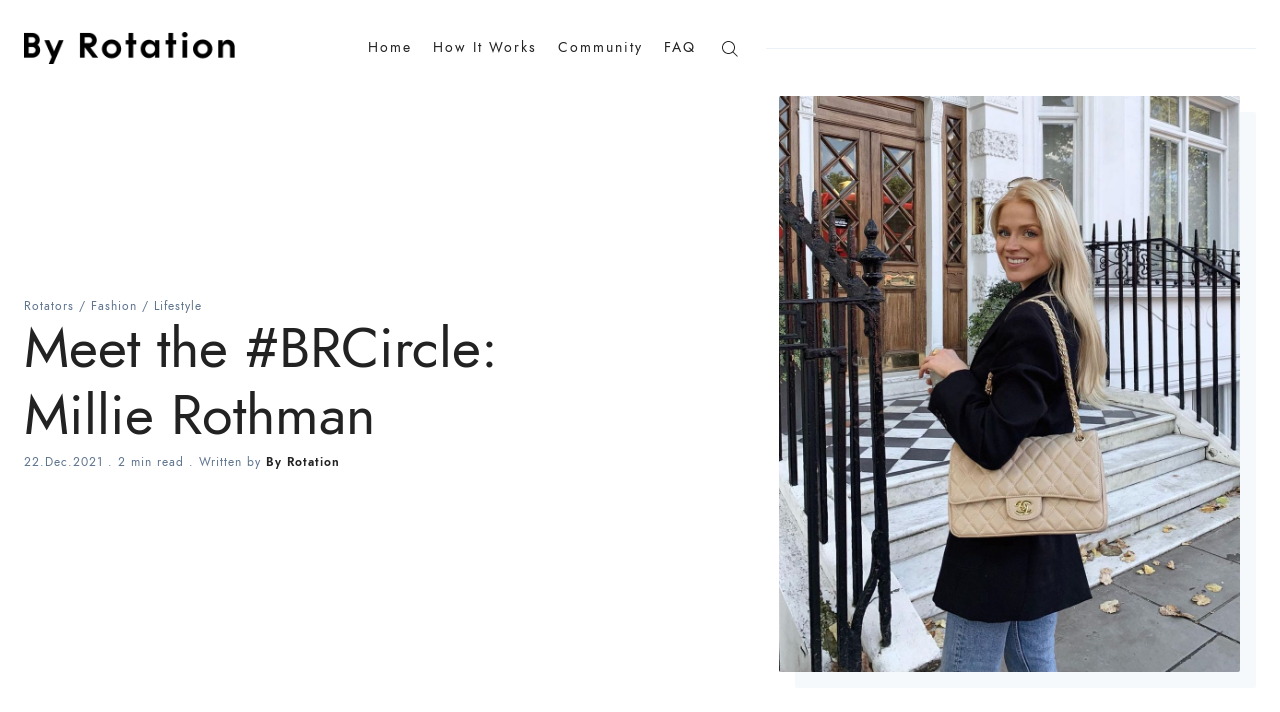

--- FILE ---
content_type: text/html; charset=utf-8
request_url: https://journal.byrotation.com/meet-the-brcircle-millie-rothman/
body_size: 15434
content:
<!doctype html>
<html lang='en'>

<head>
  <meta charset='utf-8'>
  <meta http-equiv='X-UA-Compatible' content='IE=edge'>

  <title>Meet the #BRCircle: Millie Rothman</title>
  <meta name='viewport' content='width=device-width, initial-scale=1.0'>
  <link rel="stylesheet" type="text/css" href="https://cloud.typography.com/7742078/7486212/css/fonts.css" />

  <style>
@charset "UTF-8";/*! normalize.css v8.0.1 | MIT License | github.com/necolas/normalize.css */html{line-height:1.15;-webkit-text-size-adjust:100%}body{margin:0}main{display:block}h1{font-size:2em;margin:.67em 0}hr{box-sizing:content-box;height:0;overflow:visible}pre{font-family:monospace,monospace;font-size:1em}a{background-color:transparent}abbr[title]{border-bottom:none;text-decoration:underline;text-decoration:underline dotted}b,strong{font-weight:bolder}code,kbd,samp{font-family:monospace,monospace;font-size:1em}small{font-size:80%}sub,sup{font-size:75%;line-height:0;position:relative;vertical-align:baseline}sub{bottom:-.25em}sup{top:-.5em}img{border-style:none}button,input,optgroup,select,textarea{font-family:inherit;font-size:100%;line-height:1.15;margin:0}button,input{overflow:visible}button,select{text-transform:none}[type=button],[type=reset],[type=submit],button{-webkit-appearance:button}[type=button]::-moz-focus-inner,[type=reset]::-moz-focus-inner,[type=submit]::-moz-focus-inner,button::-moz-focus-inner{border-style:none;padding:0}[type=button]:-moz-focusring,[type=reset]:-moz-focusring,[type=submit]:-moz-focusring,button:-moz-focusring{outline:1px dotted ButtonText}fieldset{padding:.35em .75em .625em}legend{box-sizing:border-box;color:inherit;display:table;max-width:100%;padding:0;white-space:normal}progress{vertical-align:baseline}textarea{overflow:auto}[type=checkbox],[type=radio]{box-sizing:border-box;padding:0}[type=number]::-webkit-inner-spin-button,[type=number]::-webkit-outer-spin-button{height:auto}[type=search]{-webkit-appearance:textfield;outline-offset:-2px}[type=search]::-webkit-search-decoration{-webkit-appearance:none}::-webkit-file-upload-button{-webkit-appearance:button;font:inherit}details{display:block}summary{display:list-item}template{display:none}[hidden]{display:none}html{-webkit-box-sizing:border-box;box-sizing:border-box}*,:after,:before{-webkit-box-sizing:inherit;box-sizing:inherit}blockquote,body,dd,dl,fieldset,figure,h1,h2,h3,h4,h5,h6,hr,legend,ol,p,pre,ul{margin:0;padding:0}li>ol,li>ul{margin-bottom:0}table{border-collapse:collapse;border-spacing:0}img[data-action=zoom]{cursor:pointer;cursor:-webkit-zoom-in;cursor:-moz-zoom-in}.zoom-img,.zoom-img-wrap{position:relative;z-index:666;-webkit-transition:all .3s;transition:all .3s}img.zoom-img{cursor:pointer;cursor:-webkit-zoom-out;cursor:-moz-zoom-out}.zoom-overlay{z-index:420;background:#fff;position:fixed;top:0;left:0;right:0;bottom:0;pointer-events:none;filter:"alpha(opacity=0)";opacity:0;-webkit-transition:opacity .3s;transition:opacity .3s}.zoom-overlay-open .zoom-overlay{filter:"alpha(opacity=100)";opacity:1}.zoom-overlay-open,.zoom-overlay-transitioning{cursor:default}code[class*=language-],pre[class*=language-]{color:#000;background:0 0;text-shadow:0 1px #fff;font-family:Consolas,Monaco,"Andale Mono","Ubuntu Mono",monospace;text-align:left;white-space:pre;word-spacing:normal;word-break:normal;word-wrap:normal;line-height:1.5;-moz-tab-size:4;-o-tab-size:4;tab-size:4;-webkit-hyphens:none;-ms-hyphens:none;hyphens:none}code[class*=language-] ::-moz-selection,code[class*=language-]::-moz-selection,pre[class*=language-] ::-moz-selection,pre[class*=language-]::-moz-selection{text-shadow:none;background:#b3d4fc}code[class*=language-] ::selection,code[class*=language-]::selection,pre[class*=language-] ::selection,pre[class*=language-]::selection{text-shadow:none;background:#b3d4fc}@media print{code[class*=language-],pre[class*=language-]{text-shadow:none}}pre[class*=language-]{padding:1em;margin:.5em 0;overflow:auto}:not(pre)>code[class*=language-],pre[class*=language-]{background:#f5f2f0}:not(pre)>code[class*=language-]{padding:.1em;border-radius:.3em;white-space:normal}.token.cdata,.token.comment,.token.doctype,.token.prolog{color:#708090}.token.punctuation{color:#999}.namespace{opacity:.7}.token.boolean,.token.constant,.token.deleted,.token.number,.token.property,.token.symbol,.token.tag{color:#905}.token.attr-name,.token.builtin,.token.char,.token.inserted,.token.selector,.token.string{color:#690}.language-css .token.string,.style .token.string,.token.entity,.token.operator,.token.url{color:#a67f59;background:hsla(0,0%,100%,.5)}.token.atrule,.token.attr-value,.token.keyword{color:#07a}.token.function{color:#dd4a68}.token.important,.token.regex,.token.variable{color:#e90}.token.bold,.token.important{font-weight:700}.token.italic{font-style:italic}.token.entity{cursor:help}.tooltipped{position:relative}.tooltipped::after{position:absolute;z-index:1000000;display:none;padding:.5em .75em;font:normal normal 11px/1.5 -apple-system,BlinkMacSystemFont,"Segoe UI",Helvetica,Arial,sans-serif,"Apple Color Emoji","Segoe UI Emoji","Segoe UI Symbol";-webkit-font-smoothing:subpixel-antialiased;color:#fff;text-align:center;text-decoration:none;text-shadow:none;text-transform:none;letter-spacing:normal;word-wrap:break-word;white-space:pre;pointer-events:none;content:attr(aria-label);background:#1b1f23;border-radius:3px;opacity:0}.tooltipped::before{position:absolute;z-index:1000001;display:none;width:0;height:0;color:#1b1f23;pointer-events:none;content:"";border:6px solid transparent;opacity:0}@-webkit-keyframes tooltip-appear{from{opacity:0}to{opacity:1}}@keyframes tooltip-appear{from{opacity:0}to{opacity:1}}.tooltipped:active::after,.tooltipped:active::before,.tooltipped:focus::after,.tooltipped:focus::before,.tooltipped:hover::after,.tooltipped:hover::before{display:inline-block;text-decoration:none;-webkit-animation-name:tooltip-appear;animation-name:tooltip-appear;-webkit-animation-duration:.1s;animation-duration:.1s;-webkit-animation-fill-mode:forwards;animation-fill-mode:forwards;-webkit-animation-timing-function:ease-in;animation-timing-function:ease-in;-webkit-animation-delay:.4s;animation-delay:.4s}.tooltipped-no-delay:active::after,.tooltipped-no-delay:active::before,.tooltipped-no-delay:focus::after,.tooltipped-no-delay:focus::before,.tooltipped-no-delay:hover::after,.tooltipped-no-delay:hover::before{-webkit-animation-delay:0s;animation-delay:0s}.tooltipped-multiline:active::after,.tooltipped-multiline:focus::after,.tooltipped-multiline:hover::after{display:table-cell}.tooltipped-s::after,.tooltipped-se::after,.tooltipped-sw::after{top:100%;right:50%;margin-top:6px}.tooltipped-s::before,.tooltipped-se::before,.tooltipped-sw::before{top:auto;right:50%;bottom:-7px;margin-right:-6px;border-bottom-color:#1b1f23}.tooltipped-se::after{right:auto;left:50%;margin-left:-16px}.tooltipped-sw::after{margin-right:-16px}.tooltipped-n::after,.tooltipped-ne::after,.tooltipped-nw::after{right:50%;bottom:100%;margin-bottom:6px}.tooltipped-n::before,.tooltipped-ne::before,.tooltipped-nw::before{top:-7px;right:50%;bottom:auto;margin-right:-6px;border-top-color:#1b1f23}.tooltipped-ne::after{right:auto;left:50%;margin-left:-16px}.tooltipped-nw::after{margin-right:-16px}.tooltipped-n::after,.tooltipped-s::after{-webkit-transform:translateX(50%);transform:translateX(50%)}.tooltipped-w::after{right:100%;bottom:50%;margin-right:6px;-webkit-transform:translateY(50%);transform:translateY(50%)}.tooltipped-w::before{top:50%;bottom:50%;left:-7px;margin-top:-6px;border-left-color:#1b1f23}.tooltipped-e::after{bottom:50%;left:100%;margin-left:6px;-webkit-transform:translateY(50%);transform:translateY(50%)}.tooltipped-e::before{top:50%;right:-7px;bottom:50%;margin-top:-6px;border-right-color:#1b1f23}.tooltipped-align-right-1::after,.tooltipped-align-right-2::after{right:0;margin-right:0}.tooltipped-align-right-1::before{right:10px}.tooltipped-align-right-2::before{right:15px}.tooltipped-align-left-1::after,.tooltipped-align-left-2::after{left:0;margin-left:0}.tooltipped-align-left-1::before{left:5px}.tooltipped-align-left-2::before{left:10px}.tooltipped-multiline::after{width:-webkit-max-content;width:-moz-max-content;width:max-content;max-width:250px;word-wrap:break-word;white-space:pre-line;border-collapse:separate}.tooltipped-multiline.tooltipped-n::after,.tooltipped-multiline.tooltipped-s::after{right:auto;left:50%;-webkit-transform:translateX(-50%);transform:translateX(-50%)}.tooltipped-multiline.tooltipped-e::after,.tooltipped-multiline.tooltipped-w::after{right:100%}@media screen and (min-width:0\0){.tooltipped-multiline::after{width:250px}}.tooltipped-sticky::after,.tooltipped-sticky::before{display:inline-block}.tooltipped-sticky.tooltipped-multiline::after{display:table-cell}@-webkit-keyframes spin{100%{-webkit-transform:rotate(360deg);transform:rotate(360deg)}}@keyframes spin{100%{-webkit-transform:rotate(360deg);transform:rotate(360deg)}}.icon{position:relative;display:inline-block;width:25px;height:25px;overflow:hidden;fill:currentColor}.icon__cnt{width:100%;height:100%;background:inherit;fill:inherit;pointer-events:none;-webkit-transform:translateX(0);transform:translateX(0);-ms-transform:translate(.5px,-.3px)}.icon--m{width:50px;height:50px}.icon--l{width:100px;height:100px}.icon--xl{width:150px;height:150px}.icon--xxl{width:200px;height:200px}.icon__spinner{position:absolute;top:0;left:0;width:100%;height:100%}.icon--ei-spinner .icon__spinner,.icon--ei-spinner-2 .icon__spinner{-webkit-animation:spin 1s steps(12) infinite;animation:spin 1s steps(12) infinite}.icon--ei-spinner-3 .icon__spinner{-webkit-animation:spin 1.5s linear infinite;animation:spin 1.5s linear infinite}.icon--ei-sc-facebook{fill:#3b5998}.icon--ei-sc-github{fill:#333}.icon--ei-sc-google-plus{fill:#dd4b39}.icon--ei-sc-instagram{fill:#3f729b}.icon--ei-sc-linkedin{fill:#0976b4}.icon--ei-sc-odnoklassniki{fill:#ed812b}.icon--ei-sc-skype{fill:#00aff0}.icon--ei-sc-soundcloud{fill:#f80}.icon--ei-sc-tumblr{fill:#35465c}.icon--ei-sc-twitter{fill:#55acee}.icon--ei-sc-vimeo{fill:#1ab7ea}.icon--ei-sc-vk{fill:#45668e}.icon--ei-sc-youtube{fill:#e52d27}.icon--ei-sc-pinterest{fill:#bd081c}.icon--ei-sc-telegram{fill:#08c}.zoom-overlay{background-color:#fff}body{color:#222;font-size:16px;font-family:"Jost*",Helvetica,Arial,sans-serif;line-height:1.5;background-color:#fff;-webkit-font-smoothing:antialiased;-moz-osx-font-smoothing:grayscale}@font-face{font-family:"Jost*";font-style:normal;font-weight:700;font-display:swap;src:url(/assets/fonts/jost/jost-700-bold.woff2) format("woff2"),url(/assets/fonts/jost/jost-700-bold.woff) format("woff")}@font-face{font-family:"Jost*";font-style:italic;font-weight:700;font-display:swap;src:url(/assets/fonts/jost/jost-700-bolditalic.woff2) format("woff2"),url(/assets/fonts/jost/jost-700-bolditalic.woff) format("woff")}@font-face{font-family:"Jost*";font-style:normal;font-weight:600;font-display:swap;src:url(/assets/fonts/jost/jost-600-semi.woff2) format("woff2"),url(/assets/fonts/jost/jost-600-semi.woff) format("woff")}@font-face{font-family:"Jost*";font-style:italic;font-weight:600;font-display:swap;src:url(/assets/fonts/jost/jost-600-semiitalic.woff2) format("woff2"),url(/assets/fonts/jost/jost-600-semiitalic.woff) format("woff")}@font-face{font-family:"Jost*";font-style:normal;font-weight:500;font-display:swap;src:url(/assets/fonts/jost/jost-500-medium.woff2) format("woff2"),url(/assets/fonts/jost/jost-500-medium.woff) format("woff")}@font-face{font-family:"Jost*";font-style:italic;font-weight:500;font-display:swap;src:url(/assets/fonts/jost/jost-500-mediumitalic.woff2) format("woff2"),url(/assets/fonts/jost/jost-500-mediumitalic.woff) format("woff")}@font-face{font-family:"Jost*";font-style:normal;font-weight:400;font-display:swap;src:url(/assets/fonts/jost/jost-400-book.woff2) format("woff2"),url(/assets/fonts/jost/jost-400-book.woff) format("woff")}@font-face{font-family:"Jost*";font-style:italic;font-weight:400;font-display:swap;src:url(/assets/fonts/jost/jost-400-bookitalic.woff2) format("woff2"),url(/assets/fonts/jost/jost-400-bookitalic.woff) format("woff")}@font-face{font-family:"Jost*";font-style:normal;font-weight:300;font-display:swap;src:url(/assets/fonts/jost/jost-300-light.woff2) format("woff2"),url(/assets/fonts/jost/jost-300-light.woff) format("woff")}@font-face{font-family:"Jost*";font-style:italic;font-weight:300;font-display:swap;src:url(/assets/fonts/jost/jost-300-lightitalic.woff2) format("woff2"),url(/assets/fonts/jost/jost-300-lightitalic.woff) format("woff")}a{text-decoration:none;color:#222}a:active,a:focus,a:hover{color:#000;text-decoration:none}dd,ol,ul{margin-left:16px}img{display:block;max-width:100%;font-style:italic}hr{height:1px;border:0;background-color:#ebf1f8;margin:40px 0}h1,h2,h3,h4,h5,h6{font-weight:inherit;line-height:initial}h1{font-size:32px}h2{font-size:28px}h3{font-size:24px}h4{font-size:20px}h5{font-size:18px}h6{font-size:16px}b,strong{font-weight:700}blockquote{text-align:center;font-size:24px;font-weight:600}@media (min-width:64em){blockquote{font-size:28px;font-weight:700}}pre{padding:32px}code,pre{overflow:auto;white-space:pre-wrap;word-wrap:break-word;word-break:break-all;font-family:Courier,monospace;font-size:16px;background-color:#f6f9fc}li code,p code{color:#222;background-color:#f6f9fc;padding:2px 4px}pre[class*=language-]{padding:32px;margin-bottom:0;margin-top:32px}code[class*=language-],pre[class*=language-]{white-space:pre-wrap;word-break:break-all;line-height:inherit;background-color:#f6f9fc}input[type=color],input[type=date],input[type=datetime-local],input[type=datetime],input[type=email],input[type=month],input[type=number],input[type=password],input[type=search],input[type=tel],input[type=text],input[type=time],input[type=url],input[type=week],select,textarea{width:100%;display:block;padding:16px;margin-bottom:16px;border:1px solid #dfe3e9;border-radius:0;outline:0;line-height:initial;background-color:#fff;font-size:16px;font-family:"Jost*",Helvetica,Arial,sans-serif;-webkit-transition:.5s;transition:.5s}input[type=color]:focus,input[type=date]:focus,input[type=datetime-local]:focus,input[type=datetime]:focus,input[type=email]:focus,input[type=month]:focus,input[type=number]:focus,input[type=password]:focus,input[type=search]:focus,input[type=tel]:focus,input[type=text]:focus,input[type=time]:focus,input[type=url]:focus,input[type=week]:focus,select:focus,textarea:focus{border-color:#000}table{width:100%;max-width:100%}table td,table th{padding:16px;text-align:left;border-top:1px solid #ebf1f8}table thead th{white-space:nowrap}table tbody+tbody{border-top:2px solid #ebf1f8}.responsive-table{display:block;width:100%;overflow-x:auto}.o-grid{margin:0 auto;max-width:1300px}.o-grid:after{content:"";display:table;clear:both}@media (min-width:40em){.o-grid{display:-webkit-box;display:-ms-flexbox;display:flex;-ms-flex-wrap:wrap;flex-wrap:wrap}}.o-grid .o-grid{margin-right:-24px;margin-left:-24px;padding:0}.o-grid--full{max-width:100vw}.o-grid__col{padding-right:24px;padding-left:24px}@media (min-width:40em){.o-grid__col{-webkit-box-flex:1;-ms-flex-positive:1;flex-grow:1}}.o-grid__col--1-3-s{width:33.3333333333%}.o-grid__col--2-3-s{width:66.6666666667%}.o-grid__col--1-4-s{width:25%}.o-grid__col--2-4-s{width:50%}.o-grid__col--3-4-s{width:75%}.o-grid__col--4-4-s{width:100%}@media (min-width:40em){.o-grid__col--1-3-m{width:33.3333333333%}.o-grid__col--2-3-m{width:66.6666666667%}.o-grid__col--1-4-m{width:25%}.o-grid__col--2-4-m{width:50%}.o-grid__col--3-4-m{width:75%}.o-grid__col--4-4-m{width:100%}}@media (min-width:64em){.o-grid__col--1-3-l{width:33.3333333333%}.o-grid__col--2-3-l{width:66.6666666667%}.o-grid__col--1-4-l{width:25%}.o-grid__col--2-4-l{width:50%}.o-grid__col--3-4-l{width:75%}.o-grid__col--4-4-l{width:100%}}.o-grid__col--full{width:100%}.o-grid__col--center{margin:0 auto;-webkit-box-flex:initial;-ms-flex-positive:initial;flex-grow:initial}.o-grid__col--end{margin-left:auto}.o-grid__col--initial-grow{-webkit-box-flex:initial;-ms-flex-positive:initial;flex-grow:initial}.c-off-canvas-container{display:-webkit-box;display:-ms-flexbox;display:flex;min-height:100vh;-webkit-box-orient:vertical;-webkit-box-direction:normal;-ms-flex-direction:column;flex-direction:column}.c-off-canvas-container .o-wrapper{-webkit-box-flex:1;-ms-flex:1 0 auto;flex:1 0 auto}.o-plain-list{margin:0;padding:0;list-style:none}.c-header{padding:32px 0}.c-header__inner{display:-webkit-box;display:-ms-flexbox;display:flex;-webkit-box-align:center;-ms-flex-align:center;align-items:center}@media (min-width:40em){.c-logo{margin:0 auto}}.c-logo h1{margin-bottom:0}.c-logo__link{display:block;line-height:1;font-size:24px;-webkit-transition:color .5s ease;transition:color .5s ease}@media (min-width:40em){.c-logo__link{font-size:40px}}.c-logo__link:active,.c-logo__link:focus,.c-logo__link:hover{color:#000}.c-logo__img{max-height:32px}@media (min-width:64em){.c-nav{position:relative;z-index:1;display:inline-block;background-color:#fff;padding:0 24px}.c-nav-wrap{text-align:center;text-align:left}.c-nav-wrap:after{content:"";position:absolute;height:1px;background-color:#ebf1f8;width:100%;top:50%;left:0}}.c-nav__item{display:block;font-size:14px;letter-spacing:2px}@media (min-width:64em){.c-nav__item:not(:last-child){margin-right:16px}}@media (min-width:64em){.c-nav__item{display:inline-block}}.c-nav__link{display:block;-webkit-transition:.5s;transition:.5s}@media (max-width:63.99em){.c-nav__link{padding:8px 0}}.c-nav__link--current{color:#222;font-weight:600}.home-template .c-nav__link--current{font-weight:400}.c-nav__link:active,.c-nav__link:focus,.c-nav__link:hover{color:#000}.c-nav__icon{vertical-align:middle}.c-search{position:fixed;top:0;right:0;bottom:0;left:0;padding-top:80px;background:#fff;z-index:-1;opacity:0;-webkit-transform:scale(.96);transform:scale(.96);-webkit-transition:opacity 250ms cubic-bezier(.8,0,.55,.94),z-index 250ms step-end,-webkit-transform 250ms cubic-bezier(.694,0,.335,1);transition:opacity 250ms cubic-bezier(.8,0,.55,.94),z-index 250ms step-end,-webkit-transform 250ms cubic-bezier(.694,0,.335,1);transition:transform 250ms cubic-bezier(.694,0,.335,1),opacity 250ms cubic-bezier(.8,0,.55,.94),z-index 250ms step-end;transition:transform 250ms cubic-bezier(.694,0,.335,1),opacity 250ms cubic-bezier(.8,0,.55,.94),z-index 250ms step-end,-webkit-transform 250ms cubic-bezier(.694,0,.335,1)}@media (min-width:40em){.c-search{padding-top:64px}}.c-search.is-active{z-index:10;opacity:1;-webkit-transform:scale(1);transform:scale(1);-webkit-transition:opacity 250ms cubic-bezier(.8,0,.55,.94),z-index 250ms step-start,-webkit-transform 250ms cubic-bezier(.8,0,.55,.94);transition:opacity 250ms cubic-bezier(.8,0,.55,.94),z-index 250ms step-start,-webkit-transform 250ms cubic-bezier(.8,0,.55,.94);transition:transform 250ms cubic-bezier(.8,0,.55,.94),opacity 250ms cubic-bezier(.8,0,.55,.94),z-index 250ms step-start;transition:transform 250ms cubic-bezier(.8,0,.55,.94),opacity 250ms cubic-bezier(.8,0,.55,.94),z-index 250ms step-start,-webkit-transform 250ms cubic-bezier(.8,0,.55,.94)}.c-search__form{display:-webkit-box;display:-ms-flexbox;display:flex;-webkit-box-pack:center;-ms-flex-pack:center;justify-content:center;-webkit-box-align:center;-ms-flex-align:center;align-items:center;position:relative;margin-left:16px;padding-right:16px}.c-search__icon{position:absolute;left:16px;fill:#5d738d;width:32px;height:32px}.c-search__input[type=search]{width:100%;outline:0;margin-bottom:0;padding-left:56px;font-weight:400;font-size:20px;border:0;color:#222;background-color:#f6f9fc;border-radius:2px}.c-search__input[type=search]::-webkit-input-placeholder{opacity:1;color:#5d738d}.c-search__input[type=search]:-ms-input-placeholder{opacity:1;color:#5d738d}.c-search__input[type=search]::-ms-input-placeholder{opacity:1;color:#5d738d}.c-search__input[type=search]::placeholder{opacity:1;color:#5d738d}@media (min-width:40em){.c-search__input[type=search]{font-size:24px}}.c-search__close{display:-webkit-box;display:-ms-flexbox;display:flex;-webkit-box-pack:center;-ms-flex-pack:center;justify-content:center;-webkit-box-align:center;-ms-flex-align:center;align-items:center;position:absolute;top:16px;right:32px;width:48px;height:48px;cursor:pointer;border-radius:100%;background-color:#f6f9fc}@media (min-width:40em){.c-search__close{top:32px}}.c-search__close .icon{fill:#5d738d;-webkit-transition:.5s;transition:.5s}.c-search__close:hover .icon{fill:#222;-webkit-transform:rotate(90deg);transform:rotate(90deg)}.c-search-results{display:none;height:calc(100vh - 168px);overflow:auto;white-space:normal;margin-top:16px;margin-left:16px;padding-right:16px;counter-reset:search}@media (min-width:40em){.c-search-results{height:calc(100vh - 160px)}}.c-search-result{display:-webkit-box;display:-ms-flexbox;display:flex;-webkit-box-align:center;-ms-flex-align:center;align-items:center;line-height:1;padding:16px 16px 16px 32px;background-color:#f6f9fc;border-radius:2px}.c-search-result:not(:last-child){margin-bottom:16px}.c-search-result:before{counter-increment:search;content:counter(search) ". ";position:relative;left:-16px;font-size:20px;font-style:italic;font-family:"Chronicle Display",Georgia,serif;color:#000}.c-search-result__media{margin-left:16px;background-color:#f6f9fc}.c-search-result__content{-webkit-box-flex:1;-ms-flex:1;flex:1}.c-search-result__image{display:block;width:64px;height:48px;background-repeat:no-repeat;background-position:center;background-size:cover;background-color:#fff}.c-search-result__title{margin-bottom:8px;font-size:14px;font-weight:600}.c-search-result__date{line-height:1;font-size:12px;color:#5d738d;text-transform:uppercase;letter-spacing:1px}.c-off-canvas-toggle{position:absolute;top:36px;right:24px;z-index:10;height:24px;width:24px;cursor:pointer}@media (min-width:40em){.c-off-canvas-toggle{top:40px}}@media (min-width:64em){.c-off-canvas-toggle{display:none}}.c-off-canvas-toggle__icon{position:absolute;left:0;height:1px;width:25px;background:#222;cursor:pointer}.c-off-canvas-toggle__icon:after,.c-off-canvas-toggle__icon:before{content:"";display:block;height:100%;background-color:inherit;-webkit-transition:.5s;transition:.5s}.c-off-canvas-toggle__icon:before{-webkit-transform:translateY(16px);transform:translateY(16px)}.c-off-canvas-toggle__icon:after{-webkit-transform:translateY(7px);transform:translateY(7px)}.c-off-canvas-toggle--close .c-off-canvas-toggle__icon{height:2px;background-color:transparent}.c-off-canvas-toggle--close .c-off-canvas-toggle__icon:after,.c-off-canvas-toggle--close .c-off-canvas-toggle__icon:before{position:relative;visibility:visible;background:#222}.c-off-canvas-toggle--close .c-off-canvas-toggle__icon:before{top:9px;-webkit-transform:rotate(-45deg);transform:rotate(-45deg)}.c-off-canvas-toggle--close .c-off-canvas-toggle__icon:after{top:7px;-webkit-transform:rotate(45deg);transform:rotate(45deg)}body,html{overflow-x:hidden}@media (min-width:64em){.c-off-canvas-content{position:relative}}@media (max-width:63.99em){.c-off-canvas-content{position:fixed;top:0;right:-4px;z-index:1;width:300px;height:100vh;overflow-y:auto;padding:32px 40px;background-color:#fff;-webkit-transform:translate3d(300px,0,0);transform:translate3d(300px,0,0)}}@media screen and (max-width:63.99em) and (-ms-high-contrast:active),(max-width:63.99em) and (-ms-high-contrast:none){.c-off-canvas-content.is-active{right:308px}}@media (max-width:63.99em){.c-off-canvas-container{-webkit-transition:-webkit-transform .5s cubic-bezier(.565,1.65,.765,.88);transition:-webkit-transform .5s cubic-bezier(.565,1.65,.765,.88);transition:transform .5s cubic-bezier(.565,1.65,.765,.88);transition:transform .5s cubic-bezier(.565,1.65,.765,.88),-webkit-transform .5s cubic-bezier(.565,1.65,.765,.88)}.c-off-canvas-container.is-active{-webkit-transform:translate3d(-304px,0,0);transform:translate3d(-304px,0,0)}.c-off-canvas-container.is-active:after{position:fixed;top:0;right:0;bottom:0;left:0;content:"";background-color:rgba(0,0,0,.2)}}.c-archive{text-align:center;padding:32px 0;margin-bottom:32px}.c-archive__title{margin-bottom:0;font-size:28px;font-weight:600}.c-archive__description{margin-top:8px;margin-bottom:0;font-size:16px}.c-post-card{position:relative;display:-webkit-box;display:-ms-flexbox;display:flex;width:100%;-webkit-box-orient:vertical;-webkit-box-direction:normal;-ms-flex-direction:column;flex-direction:column;border-bottom:1px solid #ebf1f8;margin-bottom:40px;padding-bottom:38px}.c-post-card__media{overflow:hidden;background-color:#f6f9fc;border-radius:2px;margin-bottom:24px}.c-post-card__image-link{display:block;position:relative}.c-post-card__image{min-width:100%;display:block;position:relative;border-radius:2px;-webkit-transition:all .5s ease;transition:all .5s ease}.js-enabled .c-post-card__image.js-fadein{opacity:0}.js-enabled .c-post-card__image.is-inview{opacity:1}.c-post-card--featured__icon{position:absolute;bottom:16px;left:16px;fill:#fff;background-color:rgba(0,0,0,.05)}.c-post-card__content--no-image{background-color:#f6f9fc;padding:40px}.c-post-card__meta{line-height:1;font-size:12px;color:#5d738d;letter-spacing:1px;display:-webkit-box;display:-ms-flexbox;display:flex;-webkit-box-align:center;-ms-flex-align:center;align-items:center;margin-bottom:12px}.c-post-card__date{margin-right:4px}.c-post-card__tags{line-height:1;font-size:12px;color:#5d738d;letter-spacing:1px}.c-post-card__tags a{color:#5d738d;font-weight:400}.c-post-card__tags a:active,.c-post-card__tags a:focus,.c-post-card__tags a:hover{color:#222}.c-post-card__title{clear:both;margin-bottom:0;font-size:20px;-webkit-transition:.5s;transition:.5s;font-family:"Chronicle Display",Georgia,serif;font-weight:400}.c-post-card__title-link{border-bottom:1px solid transparent;-webkit-transition:border-bottom .5s ease;transition:border-bottom .5s ease}.c-post-card:active .c-post-card__image,.c-post-card:focus .c-post-card__image,.c-post-card:hover .c-post-card__image{-webkit-transform:scale(1.01);transform:scale(1.01)}.c-post-card:active .c-post-card__title-link,.c-post-card:focus .c-post-card__title-link,.c-post-card:hover .c-post-card__title-link{color:#222;border-bottom:1px solid #000}@media (max-width:63.99em){.c-teaser-wrapper:not(:last-child){margin-bottom:40px}}.c-teaser{display:-webkit-box;display:-ms-flexbox;display:flex;-webkit-box-align:center;-ms-flex-align:center;align-items:center;line-height:1;padding-top:32px}.c-teaser:not(:last-child){padding-bottom:32px;border-bottom:1px solid #ebf1f8}.c-teaser:first-of-type{padding-top:0}.c-teaser__media{margin-left:16px;background-color:#f6f9fc}.c-teaser__content{-webkit-box-flex:1;-ms-flex:1;flex:1}.c-teaser__image{display:block;width:80px;height:64px;-o-object-fit:cover;object-fit:cover;background-color:#f6f9fc;border-radius:2px;-webkit-box-shadow:4px 4px 0 #f6f9fc;box-shadow:4px 4px 0 #f6f9fc}@media (min-width:64em){.c-teaser__image{width:96px;height:80px}}.c-teaser__title{display:inline;font-size:16px;font-family:"Chronicle Display",Georgia,serif;font-weight:400;border-bottom:1px solid transparent;-webkit-transition:border-bottom .5s ease;transition:border-bottom .5s ease}.c-teaser__date{display:block;line-height:1;font-size:12px;color:#5d738d;text-transform:uppercase;letter-spacing:1px;margin-top:8px}.c-teaser:active .c-teaser__title,.c-teaser:focus .c-teaser__title,.c-teaser:hover .c-teaser__title{color:#222;border-bottom:1px solid #000}.c-pagination{text-align:center;background-color:#f6f9fc;margin-bottom:32px;padding:24px}.c-notification{position:fixed;top:16px;right:16px;left:16px;z-index:9000;margin:0 auto;max-width:600px;padding:16px 32px 16px 16px;color:#fff;font-weight:600;font-size:12px;background-color:#097756;-webkit-transition:all .5s cubic-bezier(.19,1,.22,1) .5s;transition:all .5s cubic-bezier(.19,1,.22,1) .5s;-webkit-transform:translateY(-175%);transform:translateY(-175%);visibility:hidden}.checkout-success .c-notification--checkout,.signin-success .c-notification--signin,.signup-success .c-notification--signup,.subscribe-success .c-notification--subscribe{visibility:visible;-webkit-transform:translateY(0);transform:translateY(0)}.c-notification.closed{visibility:hidden;-webkit-transition:all 1s cubic-bezier(.19,1,.22,1);transition:all 1s cubic-bezier(.19,1,.22,1);-webkit-transform:translateY(-175%);transform:translateY(-175%)}.c-notification__close{position:absolute;top:0;right:0;bottom:0;left:0;display:block}.c-notification__close:after,.c-notification__close:before{content:"";position:absolute;top:50%;right:16px;display:block;width:18px;height:2px;background:#fff}.c-notification__close:before{-webkit-transform:rotate(45deg);transform:rotate(45deg)}.c-notification__close:after{-webkit-transform:rotate(-45deg);transform:rotate(-45deg)}@media (min-width:40em){.c-member-plans{display:-webkit-box;display:-ms-flexbox;display:flex;-webkit-box-align:stretch;-ms-flex-align:stretch;align-items:stretch;-webkit-box-pack:center;-ms-flex-pack:center;justify-content:center}.c-member-plan{-webkit-box-flex:1;-ms-flex:1 1 auto;flex:1 1 auto;display:-webkit-box;display:-ms-flexbox;display:flex;-webkit-box-orient:vertical;-webkit-box-direction:normal;-ms-flex-direction:column;flex-direction:column}.c-member-plan+.c-member-plan{margin-left:32px}}.c-member-plan{padding:32px;margin-bottom:32px;background-color:#f6f9fc;border-radius:4px;border:1px solid #ebf1f8}.c-member-plan__header{position:relative;padding-bottom:24px;color:#5d738d;text-align:center}.c-member-plan__title{margin-bottom:24px;color:#222;font-weight:600;text-transform:uppercase;letter-spacing:1px}.c-member-plan__amount{color:#222;font-size:28px}.c-member-plan__content{-webkit-box-flex:1;-ms-flex:1 1 auto;flex:1 1 auto;display:-webkit-box;display:-ms-flexbox;display:flex;-webkit-box-orient:vertical;-webkit-box-direction:normal;-ms-flex-direction:column;flex-direction:column;-webkit-box-pack:justify;-ms-flex-pack:justify;justify-content:space-between}.c-member-plan__list{margin:0;padding:0;margin-bottom:32px;list-style:none}.c-member-plan__list li{position:relative;margin:0;font-size:14px;padding:0 0 16px 24px}.c-member-plan__list li:last-child{padding-bottom:0}.c-member-plan__list li:before{display:block;position:absolute;left:0;font-size:12px;font-weight:700;color:#000;content:"✓"}.c-post-upgrade-cta{text-align:center;padding:24px;background-color:#f6f9fc}@media (min-width:40em){.c-post-upgrade-cta{padding:40px}}.c-post-upgrade-cta__title{color:#222;font-size:24px;margin-bottom:24px}.c-post-upgrade-cta .c-btn{margin-bottom:24px}.c-post-hero{margin-bottom:16px}@media (max-width:63.99em){.c-post-hero__content{margin-bottom:16px}}@media (min-width:64em){.c-post-hero__content{padding:32px 32px 32px 0;display:-webkit-box;display:-ms-flexbox;display:flex;-webkit-box-orient:vertical;-webkit-box-direction:normal;-ms-flex-direction:column;flex-direction:column;-webkit-box-pack:center;-ms-flex-pack:center;justify-content:center;height:100%}}.c-post-hero__content--no-image{padding-right:0;padding-bottom:0;max-width:700px;margin:0 auto;text-align:center}.c-post-hero__tags{color:#5d738d;font-size:12px;letter-spacing:1px}.c-post-hero__tags a{color:#5d738d}.c-post-hero__tags a:active,.c-post-hero__tags a:focus,.c-post-hero__tags a:hover{color:#222}.c-post-hero__title{margin-bottom:0;font-size:24px;font-family:"Jost*",Helvetica,Arial,sans-serif;font-weight:400}@media (min-width:40em){.c-post-hero__title{font-size:28px}}@media (min-width:64em){.c-post-hero__title{font-size:56px;line-height:1.2}}.c-post-hero__meta{font-size:12px;color:#5d738d;letter-spacing:1px;margin-top:4px}.c-post-hero__author a{font-weight:600}.c-post-hero__media{margin-right:16px}.c-post-hero__image{margin:0 auto;border-radius:2px;-webkit-box-shadow:16px 16px 0 #f6f9fc;box-shadow:16px 16px 0 #f6f9fc}@media (min-width:64em){.c-post-hero__image{max-height:80vh;margin-left:auto;margin-right:initial}}.js-enabled .c-post-hero__image.js-fadein{opacity:0}.js-enabled .c-post-hero__image.is-inview{opacity:1}.c-post{max-width:700px;margin:0 auto;padding-top:24px}@media (min-width:64em){.c-post{padding-top:40px}}.c-post>*+*{margin-top:40px}.c-content{display:-webkit-box;display:-ms-flexbox;display:flex;-webkit-box-align:center;-ms-flex-align:center;align-items:center;-webkit-box-orient:vertical;-webkit-box-direction:normal;-ms-flex-direction:column;flex-direction:column;-webkit-hyphens:auto;-ms-hyphens:auto;hyphens:auto}.c-content:after{content:"";min-width:25%;height:1px;background-color:#ebf1f8;margin-top:40px}.c-content>*+*{margin-top:40px}.c-content h1+*,.c-content h2+*,.c-content h3+*,.c-content h4+*,.c-content h5+*,.c-content h6+*{margin-top:8px}.c-content h1,.c-content h2,.c-content h3,.c-content h4,.c-content h5,.c-content h6{min-width:100%;font-family:"Jost*",Helvetica,Arial,sans-serif;font-weight:600;margin-top:48px}.c-content a{color:#000;text-decoration:none;-webkit-text-decoration-skip:ink;text-decoration-skip:ink;border-bottom:1px solid #000}.c-content a:active,.c-content a:focus,.c-content a:hover{color:#fff;background-color:#000}.c-content dl,.c-content fieldset,.c-content form,.c-content ol,.c-content p,.c-content pre,.c-content ul{min-width:100%;font-size:20px}.c-content dd:not(:root:root),.c-content ol:not(:root:root),.c-content ul:not(:root:root){-webkit-padding-start:8px}.c-content hr{height:0;display:-webkit-box;display:-ms-flexbox;display:flex;min-width:100%;-webkit-box-align:center;-ms-flex-align:center;align-items:center;-webkit-box-pack:center;-ms-flex-pack:center;justify-content:center;background-color:transparent;margin-top:48px;margin-bottom:0}.c-content hr:before{content:"* * *";color:#5d738d}.c-content .twitter-tweet{width:auto!important}@media (max-width:19.99em){.c-content .twitter-tweet{min-width:100%!important}}.c-content .instagram-media{min-width:100%!important}.kg-embed-card{display:-webkit-box;display:-ms-flexbox;display:flex;-webkit-box-align:center;-ms-flex-align:center;align-items:center;-webkit-box-orient:vertical;-webkit-box-direction:normal;-ms-flex-direction:column;flex-direction:column;min-width:100%}.kg-card figcaption{width:100%;text-align:center;color:#5d738d;font-size:14px;font-family:"Jost*",Helvetica,Arial,sans-serif;padding:0 16px;margin-top:10px}@media (min-width:40em){.c-content .kg-width-full .kg-image{max-width:100vw;pointer-events:none}}@media (min-width:40em){.c-content .kg-width-wide .kg-image{max-width:75vw}}@media (min-width:64em){.c-content .kg-width-wide .kg-image{max-width:1300px;padding-right:24px;padding-left:24px}}.kg-gallery-container{width:100vw;display:-webkit-box;display:-ms-flexbox;display:flex;-webkit-box-orient:vertical;-webkit-box-direction:normal;-ms-flex-direction:column;flex-direction:column}@media (min-width:40em){.kg-gallery-container{max-width:75vw}}@media (min-width:64em){.kg-gallery-container{max-width:1300px;padding-right:24px;padding-left:24px}}.kg-gallery-row{display:-webkit-box;display:-ms-flexbox;display:flex;-webkit-box-orient:horizontal;-webkit-box-direction:normal;-ms-flex-direction:row;flex-direction:row;-webkit-box-pack:center;-ms-flex-pack:center;justify-content:center}.kg-gallery-image img{display:block;margin:0;width:100%;height:100%}.kg-gallery-row:not(:first-of-type){margin:8px 0 0 0}.kg-gallery-image:not(:first-of-type){margin:0 0 0 8px}.kg-bookmark-card{width:100%}a.kg-bookmark-container{display:-webkit-box;display:-ms-flexbox;display:flex;min-height:148px;border-bottom:0;color:#222;font-family:"Jost*",Helvetica,Arial,sans-serif;-webkit-transition:.5s;transition:.5s;background-color:#f6f9fc}a.kg-bookmark-container:active,a.kg-bookmark-container:focus,a.kg-bookmark-container:hover{color:#5d738d;background-color:#f6f9fc}.kg-card-hascaption a.kg-bookmark-container{border-bottom:1px solid #ebf1f8}.kg-bookmark-content{display:-webkit-box;display:-ms-flexbox;display:flex;-webkit-box-flex:1;-ms-flex-positive:1;flex-grow:1;-webkit-box-orient:vertical;-webkit-box-direction:normal;-ms-flex-direction:column;flex-direction:column;-webkit-box-align:start;-ms-flex-align:start;align-items:flex-start;-webkit-box-pack:start;-ms-flex-pack:start;justify-content:start;padding:24px}.kg-bookmark-title{font-size:16px;font-weight:600}.kg-bookmark-description{display:-webkit-box;color:#5d738d;font-size:12px;margin-top:8px;max-height:48px;overflow-y:hidden;-webkit-line-clamp:2;-webkit-box-orient:vertical}.kg-bookmark-metadata{display:-webkit-box;display:-ms-flexbox;display:flex;-webkit-box-align:center;-ms-flex-align:center;align-items:center;font-size:12px;color:#5d738d;margin-top:8px;-ms-flex-wrap:wrap;flex-wrap:wrap}.kg-bookmark-publisher{overflow:hidden;text-overflow:ellipsis;white-space:nowrap;max-width:240px}.kg-bookmark-icon{width:24px;height:24px;margin-right:8px}.kg-bookmark-author:after{content:"•";margin:0 8px}.kg-bookmark-thumbnail{position:relative;min-width:33%;max-height:100%}.kg-bookmark-thumbnail img{position:absolute;top:0;left:0;width:100%;height:100%;-o-object-fit:cover;object-fit:cover}@media (max-width:39.99em){.kg-bookmark-container{-webkit-box-orient:vertical;-webkit-box-direction:normal;-ms-flex-direction:column;flex-direction:column}.kg-bookmark-thumbnail{-webkit-box-ordinal-group:2;-ms-flex-order:1;order:1;width:100%;min-height:160px}.kg-bookmark-content{-webkit-box-ordinal-group:3;-ms-flex-order:2;order:2}}.c-content>p:first-child::first-letter,.kg-post>p:first-child::first-letter{float:left;height:42px;margin-top:6px;margin-right:8px;font-size:66px;line-height:48px;font-style:normal;font-family:"Jost*",Helvetica,Arial,sans-serif}.c-content>p:first-child::after,.kg-post>p:first-child::after{content:"";display:table;clear:both}.c-share{display:-webkit-box;display:-ms-flexbox;display:flex}@media (max-width:63.99em){.c-share{margin-top:16px}}.c-share__item{-webkit-box-flex:1;-ms-flex:1;flex:1;text-align:center}@media (min-width:40em){.c-share__item:not(:last-child){border-right:4px solid #fff}}@media (min-width:64em){.c-share__item:not(:last-child){border-right:20px solid #fff}}.c-share__link{display:block;padding:4px 8px;border-radius:32px;background-color:#f6f9fc;-webkit-transition:.5s;transition:.5s}@media (min-width:64em){.c-share__link{padding:8px 16px}}.c-share__link:active,.c-share__link:focus,.c-share__link:hover{opacity:.8}.c-share__icon{vertical-align:middle;fill:#222}.c-author{text-align:center;padding:32px 0;margin-bottom:32px}.c-author__media{margin:0 auto;margin-bottom:8px;background-color:#f6f9fc;border-radius:100%;width:96px;height:96px}.c-author__image{border-radius:100%;border:4px solid #f6f9fc}.c-author__title{margin-bottom:8px;font-size:20px;font-weight:600}.c-author__bio{margin-bottom:0;font-size:16px}.c-author__links{display:-webkit-box;display:-ms-flexbox;display:flex;-webkit-box-pack:center;-ms-flex-pack:center;justify-content:center;margin-top:16px}.c-author__links-item{display:-webkit-box;display:-ms-flexbox;display:flex;-webkit-box-align:center;-ms-flex-align:center;align-items:center;font-size:12px;text-transform:uppercase;letter-spacing:1px}.c-author__links-icon{vertical-align:bottom;-webkit-transition:.5s;transition:.5s}.c-author__links-icon:active,.c-author__links-icon:focus,.c-author__links-icon:hover{fill:#000}.c-tag-card{display:block;position:relative;margin-bottom:48px;background-color:#f6f9fc}.c-tag-card:before{position:absolute;top:0;bottom:0;left:0;right:0;z-index:1;content:"";-webkit-transition:.5s;transition:.5s;background:-webkit-gradient(linear,left bottom,left top,color-stop(0,rgba(0,0,0,.3)),to(transparent));background:linear-gradient(0deg,rgba(0,0,0,.3) 0,transparent 100%)}.c-tag-card:after{display:block;content:"";width:100%;padding-bottom:75%}.c-tag-card__image{position:absolute;top:0;left:0;width:100%;height:100%;-o-object-fit:cover;object-fit:cover}.c-tag-card__title{position:absolute;bottom:0;left:0;right:0;z-index:2;margin-bottom:0;padding:16px;font-size:20px;font-weight:400;color:#fff}.c-tag-card:active:before,.c-tag-card:focus:before,.c-tag-card:hover:before{background-color:rgba(0,0,0,.1)}.c-btn{display:inline-block;padding:16px 32px;border-radius:0;cursor:pointer;-webkit-transition:250ms;transition:250ms;text-align:center;vertical-align:middle;white-space:nowrap;outline:0;line-height:initial;border:none;background-color:#fff;font-size:16px;font-family:"Jost*",Helvetica,Arial,sans-serif;border:1px solid #ebf1f8;font-size:14px;letter-spacing:1px}.c-btn:active,.c-btn:focus,.c-btn:hover{color:#fff;text-decoration:none;background-color:#000;border-color:#000}.c-btn--disabled{opacity:.5;cursor:not-allowed;border-color:#5d738d}.c-btn--full{width:100%}.c-btn--small{padding:12px 24px}.c-btn--active{color:#fff;background-color:#000;border:1px solid #000}.c-btn--active:active,.c-btn--active:focus,.c-btn--active:hover{color:#000;border-color:#000;background-color:#fff}.c-btn--loading,.c-subscribe-form.loading .c-btn{position:relative;padding-right:48px}@-webkit-keyframes spin{0%{-webkit-transform:rotate(0);transform:rotate(0)}100%{-webkit-transform:rotate(360deg);transform:rotate(360deg)}}.c-btn--loading:after,.c-subscribe-form.loading .c-btn:after{position:absolute;top:16px;right:16px;content:"";display:block;height:16px;width:16px;border:2px solid #fff;border-radius:100%;border-right-color:transparent;border-top-color:transparent;-webkit-animation:spin .5s infinite linear;animation:spin .5s infinite linear}.c-subscribe-form{background-color:#fff;border:1px solid #000;display:-webkit-box;display:-ms-flexbox;display:flex;-ms-flex-wrap:wrap;flex-wrap:wrap}.c-subscribe-form .form-group{-webkit-box-flex:8;-ms-flex:8;flex:8;display:-webkit-box;display:-ms-flexbox;display:flex}.c-subscribe-form__btn{-webkit-box-flex:3;-ms-flex:3;flex:3;border-left:1px solid #000}.c-subscribe-form__btn:active,.c-subscribe-form__btn:focus,.c-subscribe-form__btn:hover{border-left-color:#000}.c-subscribe-form__input[type=email]{padding-left:24px;border:0;margin:0;min-width:1px}.c-subscribe-form__input[type=email]:focus{border-color:transparent}.c-subscribe-form~.u-alert{display:none}.c-subscribe-form.error~.u-alert--error,.c-subscribe-form.invalid~.u-alert--invalid,.c-subscribe-form.success~.u-alert--success{display:block}.c-related{padding:32px 0 0}@media (min-width:64em){.c-related{padding:48px 0 32px 0}}.c-related__title{padding-bottom:0;margin-bottom:32px;text-align:center;font-size:20px}@media (min-width:64em){.c-related__title{margin-bottom:48px;font-size:24px}}.c-related .o-grid__col{-webkit-box-flex:initial;-ms-flex-positive:initial;flex-grow:initial}@media (min-width:64em){.c-related .c-post-card{border-bottom:0;margin-bottom:0;padding-bottom:0}}.c-title-bar{display:-webkit-box;display:-ms-flexbox;display:flex;-webkit-box-align:baseline;-ms-flex-align:baseline;align-items:baseline;-webkit-box-pack:justify;-ms-flex-pack:justify;justify-content:space-between;padding-bottom:16px;margin-bottom:32px;border-bottom:1px solid #ebf1f8}.c-title-bar__title{line-height:1;margin-bottom:0;font-weight:600}.c-social-icons{text-align:center}@media (min-width:40em){.c-social-icons{text-align:right}}.c-social-icons li{display:inline-block}.c-social-icons .icon{fill:#5d738d}.c-footer{margin-top:32px;padding:32px 0 32px 0;border-top:1px solid #ebf1f8}@media (min-width:64em){.c-footer{margin-top:64px;padding:80px 0 16px 0}}.c-footer__headline{margin-bottom:24px;color:#5d738d;letter-spacing:1px;font-weight:400;text-transform:uppercase}.c-footer__bottom{margin-top:32px;padding-top:32px;border-top:1px solid #ebf1f8}@media (min-width:64em){.c-footer__bottom{margin-top:16px}}.c-footer__copyright{color:#5d738d}.c-footer__copyright a{color:#5d738d}.c-footer__copyright a:active,.c-footer__copyright a:focus,.c-footer__copyright a:hover{color:#000}@media (max-width:39.99em){.c-footer__copyright{text-align:center;margin-bottom:8px}}.c-footer-list{margin-bottom:32px}.c-footer-list li{display:block;margin:0;letter-spacing:0;text-transform:capitalize}.c-footer-list li:not(:last-child){margin-bottom:8px;padding-bottom:8px}.c-footer-list a{display:block;padding:0;font-weight:400;font-size:14px}.c-footer-list a:active,.c-footer-list a:focus,.c-footer-list a:hover{color:#000}.c-footer-list a:active .icon,.c-footer-list a:focus .icon,.c-footer-list a:hover .icon{fill:#000}.c-footer-list .icon{fill:#5d738d;vertical-align:middle;-webkit-transition:.5s;transition:.5s}.app-icon{background-color:red}.u-hidden{display:none}.u-hidden-visually{border:0;clip:rect(0 0 0 0);height:1px;margin:-1px;overflow:hidden;padding:0;position:absolute;width:1px}.u-font-family-serif{font-family:"Chronicle Display",Georgia,serif}.u-font-family-sans-serif{font-family:"Jost*",Helvetica,Arial,sans-serif}.u-font-size-medium{font-size:16px}.u-font-size-small{font-size:14px}.u-font-size-tiny{font-size:12px}.u-font-weight-light{font-weight:400}.u-font-weight-regular{font-weight:400}.u-font-weight-medium{font-weight:600}.u-font-weight-bold{font-weight:700}.u-text-left{text-align:left}.u-text-right{text-align:right}.u-text-center{text-align:center}.u-text-justify{text-align:justify}.u-color-gray{color:#5d738d}.u-inline{display:inline}.u-block{display:block}.u-inline-block{display:inline-block}.u-left{float:left}.u-right{float:right}.u-clearfix:after{content:"";display:table;clear:both}.u-link{text-decoration:underline}.u-link:active,.u-link:focus,.u-link:hover{text-decoration:underline}.u-alert{font-weight:600;font-size:12px}.u-alert--success{color:#097756}.u-alert--invalid{color:#bf3157}.u-alert--error{color:#bf3157}.u-mt-8{margin-top:8px}.u-mt-16{margin-top:16px}.lazyload,.lazyloading{opacity:0}.lazyloaded{opacity:1;-webkit-transition:opacity .5s ease;transition:opacity .5s ease}
</style>
  <script>
    var site_url = 'https://journal.byrotation.com',
      pagination_next_page_number = '',
      pagination_available_pages_number = '',
      pagination_loading_text = 'Loading',
      pagination_more_posts_text = 'More Posts',
      clipboard_copied_text = 'Link copied to clipboard';
  </script>



  <link rel="shortcut icon" href="/favicon.png" type="image/png" />
    <link rel="canonical" href="https://journal.byrotation.com/meet-the-brcircle-millie-rothman/" />
    <meta name="referrer" content="no-referrer-when-downgrade" />
    <link rel="amphtml" href="https://journal.byrotation.com/meet-the-brcircle-millie-rothman/amp/" />
    
    <meta property="og:site_name" content="By Rotation - Blog" />
    <meta property="og:type" content="article" />
    <meta property="og:title" content="Meet the #BRCircle: Millie Rothman" />
    <meta property="og:description" content="Meet Millie, our 24 year old London based ambassador! Currently working in interiors, Millie has an eye for desgin, and you&#x27;ll know this will be reflected in her incredible wardrobe! We spoke to Millie about her work, style, and all time favourite rental! Millie is wearing a Saint Genies topTell" />
    <meta property="og:url" content="https://journal.byrotation.com/meet-the-brcircle-millie-rothman/" />
    <meta property="og:image" content="https://journal.byrotation.com/content/images/2021/12/245347249_563275018271828_2593167264445062813_n.jpg" />
    <meta property="article:published_time" content="2021-12-22T12:01:53.000Z" />
    <meta property="article:modified_time" content="2021-12-22T12:01:53.000Z" />
    <meta property="article:tag" content="Rotators" />
    <meta property="article:tag" content="Fashion" />
    <meta property="article:tag" content="Lifestyle" />
    
    <meta property="article:publisher" content="https://www.facebook.com/byrotation" />
    <meta property="article:author" content="https://www.facebook.com/byrotation" />
    <meta name="twitter:card" content="summary_large_image" />
    <meta name="twitter:title" content="Meet the #BRCircle: Millie Rothman" />
    <meta name="twitter:description" content="Meet Millie, our 24 year old London based ambassador! Currently working in interiors, Millie has an eye for desgin, and you&#x27;ll know this will be reflected in her incredible wardrobe! We spoke to Millie about her work, style, and all time favourite rental! Millie is wearing a Saint Genies topTell" />
    <meta name="twitter:url" content="https://journal.byrotation.com/meet-the-brcircle-millie-rothman/" />
    <meta name="twitter:image" content="https://journal.byrotation.com/content/images/2021/12/245347249_563275018271828_2593167264445062813_n.jpg" />
    <meta name="twitter:label1" content="Written by" />
    <meta name="twitter:data1" content="By Rotation" />
    <meta name="twitter:label2" content="Filed under" />
    <meta name="twitter:data2" content="Rotators, Fashion, Lifestyle" />
    <meta name="twitter:site" content="@byrotation" />
    <meta name="twitter:creator" content="@byrotation" />
    <meta property="og:image:width" content="1080" />
    <meta property="og:image:height" content="1350" />
    
    <script type="application/ld+json">
{
    "@context": "https://schema.org",
    "@type": "Article",
    "publisher": {
        "@type": "Organization",
        "name": "By Rotation - Blog",
        "url": "https://journal.byrotation.com/",
        "logo": {
            "@type": "ImageObject",
            "url": "https://journal.byrotation.com/content/images/2021/06/byrotation_logo--1-.png"
        }
    },
    "author": {
        "@type": "Person",
        "name": "By Rotation",
        "image": {
            "@type": "ImageObject",
            "url": "https://journal.byrotation.com/content/images/2019/09/Fabric.jpg",
            "width": 1000,
            "height": 1000
        },
        "url": "https://journal.byrotation.com/author/team/",
        "sameAs": [
            "https://www.byrotation.com",
            "https://www.facebook.com/byrotation",
            "https://twitter.com/byrotation"
        ]
    },
    "headline": "Meet the #BRCircle: Millie Rothman",
    "url": "https://journal.byrotation.com/meet-the-brcircle-millie-rothman/",
    "datePublished": "2021-12-22T12:01:53.000Z",
    "dateModified": "2021-12-22T12:01:53.000Z",
    "image": {
        "@type": "ImageObject",
        "url": "https://journal.byrotation.com/content/images/2021/12/245347249_563275018271828_2593167264445062813_n.jpg",
        "width": 1080,
        "height": 1350
    },
    "keywords": "Rotators, Fashion, Lifestyle",
    "description": "Meet Millie, our 24 year old London based ambassador! Currently working in\ninteriors, Millie has an eye for desgin, and you&#x27;ll know this will be reflected\nin her incredible wardrobe! We spoke to Millie about her work, style, and all\ntime favourite rental!\n\nMillie is wearing a Saint Genies topTell us abit about yourself...\nI&#x27;m 24 living in London, I work in interiors; managing the marketing and social\nmedia for one of the top antiques and furniture business in the UK and\nworldwide. I’m half Danis",
    "mainEntityOfPage": {
        "@type": "WebPage",
        "@id": "https://journal.byrotation.com/"
    }
}
    </script>

    <meta name="generator" content="Ghost 3.16" />
    <link rel="alternate" type="application/rss+xml" title="By Rotation - Blog" href="https://journal.byrotation.com/rss/" />
    <!-- Global site tag (gtag.js) - Google Analytics -->
<script async src="https://www.googletagmanager.com/gtag/js?id=UA-149463311-1"></script>
<script>
  window.dataLayer = window.dataLayer || [];
  function gtag(){dataLayer.push(arguments);}
  gtag('js', new Date());

  gtag('config', 'UA-149463311-1');
</script>
<!-- Google tag (gtag.js) -->
<script async src="https://www.googletagmanager.com/gtag/js?id=G-J2Y9G55EK7"></script>
<script>
  window.dataLayer = window.dataLayer || [];
  function gtag(){dataLayer.push(arguments);}
  gtag('js', new Date());
  gtag('config', 'G-J2Y9G55EK7');
</script>
<script>
  var search_api_key = '6a213193ab44497151092e9baa';
</script>
<script>
  (function () {
    var s = document.createElement('script');
    s.type = 'text/javascript';
    s.async = true;
    s.src = 'https://app.termly.io/embed.min.js';
    s.id = '409e0dff-6786-4d6f-a1e4-0687d8cfab5a';
    s.setAttribute("data-name", "termly-embed-banner");
    var x = document.getElementsByTagName('script')[0];
    x.parentNode.insertBefore(s, x);
  })();
</script>
</head>

<body class='post-template tag-meet-the-rotators tag-fashion tag-lifestyle'>
  <div class='js-off-canvas-container c-off-canvas-container'>
    <div class='c-notification c-notification--subscribe'>
  <a class='c-notification__close' href='javascript:;'></a>
  You&#x27;ve successfully subscribed to By Rotation - Blog
</div>

<div class='c-notification c-notification--signup'>
  <a class='c-notification__close' href='javascript:;'></a>
  Great! Next, complete checkout for full access to By Rotation - Blog
</div>

<div class='c-notification c-notification--signin'>
  <a class='c-notification__close' href='javascript:;'></a>
  Welcome back! You&#x27;ve successfully signed in.
</div>

<div class='c-notification c-notification--checkout'>
  <a class='c-notification__close' href='javascript:;'></a>
  Success! Your account is fully activated, you now have access to all content.
</div>
    <header class='c-header'>
  <div class='o-grid c-header__inner'>

    <div class='o-grid__col o-grid__col--3-4-s o-grid__col--1-4-l'>
      <div class='c-logo'>
        <a href='https://journal.byrotation.com'>
          <img class='c-logo__img' src='/content/images/2021/06/byrotation_logo--1-.png' alt='By Rotation - Blog'>
        </a>
      </div>
    </div>

    <div class='o-grid__col o-grid__col--1-4-s o-grid__col--3-4-l _o-grid__col--full'>
      <div class='c-off-canvas-content js-off-canvas-content'>
        <div class='js-off-canvas-toggle c-off-canvas-toggle c-off-canvas-toggle--close'>
          <span class='c-off-canvas-toggle__icon'></span>
        </div>

        <div class='o-grid'>
          <div class='o-grid__col o-grid__col--4-4-s o-grid__col--3-4-l o-grid__col--full'>
            <nav class='c-nav-wrap'>
              <ul class='c-nav o-plain-list'>
                <li class='c-nav__item'>
  <a href='https://byrotation.com' class='c-nav__link '>Home</a>
</li>
<li class='c-nav__item'>
  <a href='https://byrotation.com/how-it-works' class='c-nav__link '>How It Works</a>
</li>
<li class='c-nav__item'>
  <a href='https://byrotation.com/the-community' class='c-nav__link '>Community</a>
</li>
<li class='c-nav__item'>
  <a href='https://faq.byrotation.com' class='c-nav__link '>FAQ</a>
</li>


                <li class='c-nav__item'>
                  <a class='toggle-search-button js-search-toggle' href='#' aria-label='Search'>
                    <div class='icon icon--ei-search icon--s c-nav__icon'>
                      <svg class='icon__cnt'>
                        <svg id='ei-search-icon' viewBox='0 0 50 50'>
                          <path
                            d='M23 36c-7.2 0-13-5.8-13-13s5.8-13 13-13 13 5.8 13 13-5.8 13-13 13zm0-24c-6.1 0-11 4.9-11 11s4.9 11 11 11 11-4.9 11-11-4.9-11-11-11z'>
                          </path>
                          <path d='M32.682 31.267l8.98 8.98-1.414 1.414-8.98-8.98z'></path>
                        </svg>
                      </svg>
                    </div>
                  </a>
                </li>
              </ul>
            </nav>
          </div>
        </div>
      </div>

      <div class='js-off-canvas-toggle c-off-canvas-toggle'>
        <span class='c-off-canvas-toggle__icon'></span>
      </div>
    </div>

  </div>
</header>

<div class='c-search js-search'>

  <div class='o-grid'>
    <div class='o-grid__col o-grid__col--4-4-s o-grid__col--3-4-m o-grid__col--2-4-l o-grid__col--center'>
      <form class='c-search__form'>
        <span class='c-search__icon' data-icon='ei-search' data-size='m'></span>
        <input type='search' aria-label='Search By Rotation - Blog' class='c-search__input js-search-input' placeholder='Type to Search'>
      </form>
    </div>
  </div>

  <div class='o-grid'>
    <div class='o-grid__col o-grid__col--4-4-s o-grid__col--3-4-m o-grid__col--2-4-l o-grid__col--center'>
      <div class='c-search-results js-search-results'></div>
    </div>
  </div>

  <div class='c-search__close js-search-close'>
    <div data-icon='ei-close' data-size='s'></div>
  </div>
</div>
    

<div class='c-post-hero'>
  <div class='o-grid'>
    <div class='o-grid__col o-grid__col--4-4-s  o-grid__col--2-4-l  '>
      <div class='c-post-hero__content '>
          <div class='c-post-hero__tags'>
            <a href="/tag/meet-the-rotators/">Rotators</a> / <a href="/tag/fashion/">Fashion</a> / <a href="/tag/lifestyle/">Lifestyle</a>
          </div>
        <h1 class='c-post-hero__title'>Meet the #BRCircle: Millie Rothman</h1>
          <div class='c-post-hero__meta'>
            <time datetime='2021-12-22'>22.Dec.2021</time> .
            <span>2 min read</span> .

            Written by <span class='c-post-hero__author'><a href="/author/team/">By Rotation</a></span>
          </div>
      </div>
    </div>

      <div class='o-grid__col o-grid__col--4-4-s o-grid__col--2-4-l'>
        <div class='c-post-hero__media'>
          <img
            alt="Meet the #BRCircle: Millie Rothman"
            class="c-post-hero__image js-fadein"
            srcset="
              /content/images/size/w380/2021/12/245347249_563275018271828_2593167264445062813_n.jpg 380w,
              /content/images/size/w600/2021/12/245347249_563275018271828_2593167264445062813_n.jpg 600w,
              /content/images/size/w1000/2021/12/245347249_563275018271828_2593167264445062813_n.jpg 1000w
            "
            sizes="
              (min-width: 1024px) 1000px,
              (min-width: 640px) 600px,
              100vw
            "
            src="/content/images/size/w600/2021/12/245347249_563275018271828_2593167264445062813_n.jpg"
          />
        </div>
      </div>
  </div>
</div>
<div class='o-wrapper'>

  <div class='o-grid'>
    <div class='o-grid__col o-grid__col--center o-grid__col--2-3-m'>
      <article class='c-post tag-meet-the-rotators tag-fashion tag-lifestyle'>

        <div class='c-content'>
          <p>Meet Millie, our 24 year old London based ambassador! Currently working in interiors, Millie has an eye for desgin, and you'll know this will be reflected in her incredible wardrobe! We spoke to Millie about her work, style, and all time favourite rental!</p><figure class="kg-card kg-image-card kg-card-hascaption"><img src="https://journal.byrotation.com/content/images/2021/12/228207056_1002320677202226_8528850888791785969_n.jpg" class="kg-image"><figcaption>Millie is wearing a Saint Genies top</figcaption></figure><p><strong>Tell us abit about yourself...</strong><br>I'm 24 living in London, I work in interiors; managing the marketing and social media for one of the top antiques and furniture business in the UK and worldwide. I’m half Danish and grew up in the UK countryside, and have now been living in London for 6 years. Before working in interiors, I balanced my history of art degree at UCL with an internship at the YouTube fashion channel PAQ, and then as the archivist and PR assistant the the British designer Jasper Conran. Whether I’m going to a barre class, or a few margaritas at a bar, I always try to look my best and put together, and clothing is a HUGE aspect of this for me.</p><figure class="kg-card kg-image-card kg-card-hascaption"><img src="https://journal.byrotation.com/content/images/2021/12/242157815_408793680610176_7552867524607496306_n.jpg" class="kg-image"><figcaption>Millie is wearing a rotated Dolce and Gabanna dress</figcaption></figure><p><strong>If you could describe your style in 3 words?</strong><br>Classy (at times)</p><p><strong>Whats your favourite item in your closet?</strong><br>My grandma’s vintage Dior silk scarf from the 70s</p><figure class="kg-card kg-image-card kg-card-hascaption"><img src="https://journal.byrotation.com/content/images/2021/12/241314915_1536273880043492_4119698650218718232_n.jpg" class="kg-image"><figcaption>Millie is wearing a Twentyfall top</figcaption></figure><p><strong>What's been your favourite rental so far and where did you wear it?</strong><br>The Rat and Boa Isabella Dress in Green - I wore this for my 24th birthday dinner this year and this dress literally changed my life!</p><p><strong>Your current obsession?</strong><br>I’m currently rewatching the oos TV classics - desperate housewives, Ugly Betty and OF COURSE sex and the city - I’m obsessed with everything season 3, and see myself as a mixture of Carrie, Samantha and Charlotte (don’t we all)</p><p><strong>If you could rent anyone's wardrobe, whose would it be?</strong><br>Rosie Huntington Whitely</p><figure class="kg-card kg-image-card kg-card-hascaption"><img src="https://journal.byrotation.com/content/images/2021/12/228133200_1138589689966994_1365989684090500684_n.jpg" class="kg-image"><figcaption>Millie is wearing a Rat and Boa dress</figcaption></figure><p><strong>Follow Millie on the app <a href="https://byrotation.app.link/millierothman">here</a> and rent her amazing wardrobe!</strong></p>

          <div style="display: flex">
            <a href="https://apps.apple.com/app/id1476610390" target="_blank"
              style="border-bottom: 0; padding: 0 16px;">
              <img src="/assets/images/appStore.svg?v=4664d308c0" style="height: 36px" />
            </a>


            <a href="https://play.google.com/store/apps/details?id=com.byrotation.app" target="_blank"
              style="border-bottom: 0; padding: 0 16px;">
              <img src="/assets/images/googleStore.svg?v=4664d308c0" style="height: 36px" />
            </a>
          </div>


        </div>

        <div class='o-grid'>
          <div class='o-grid__col o-grid__col--4-4-s'>
            <ul class='c-share o-plain-list'>
  <li class='c-share__item'>
    <a class='c-share__link'
       title='Share on Twitter'
       aria-label='Share on Twitter'
       href="https://twitter.com/share?text=Meet%20the%20%23BRCircle%3A%20Millie%20Rothman&amp;url=https://journal.byrotation.com/meet-the-brcircle-millie-rothman/"
       onclick="window.open(this.href, 'twitter-share', 'width=550, height=235'); return false;">
      <span data-icon='ei-sc-twitter' data-size='s' class='c-share__icon'></span>
    </a>
  </li>

  <li class='c-share__item'>
    <a class='c-share__link'
       title='Share on Facebook'
       aria-label='Share on Facebook'
       href="https://www.facebook.com/sharer/sharer.php?u=https://journal.byrotation.com/meet-the-brcircle-millie-rothman/"
       onclick="window.open(this.href, 'facebook-share', 'width=580, height=296'); return false;">
      <span data-icon='ei-sc-facebook' data-size='s' class='c-share__icon'></span>
    </a>
  </li>

  <li class='c-share__item'>
    <a class='c-share__link'
      title='Share on LinkedIn'
      aria-label='Share on LinkedIn'
      href="https://www.linkedin.com/shareArticle?mini=true&url=https://journal.byrotation.com/meet-the-brcircle-millie-rothman/&title=Meet%20the%20%23BRCircle%3A%20Millie%20Rothman"
      onclick="window.open(this.href, 'linkedin-share', 'width=580, height=296'); return false;">
      <span data-icon='ei-sc-linkedin' data-size='s' class='c-share__icon'></span>
    </a>
  </li>

  <li class='c-share__item'>
    <a class='c-share__link'
       title='Share on Pinterest'
       aria-label='Share on Pinterest'
       href="http://pinterest.com/pin/create/button/?url=https://journal.byrotation.com/meet-the-brcircle-millie-rothman/&media=https://journal.byrotation.comhttps://journal.byrotation.com/content/images/2021/12/245347249_563275018271828_2593167264445062813_n.jpg&description=Meet%20the%20%23BRCircle%3A%20Millie%20Rothman"
       onclick="window.open(this.href, 'pinterest-share', 'width=580, height=296'); return false;">
      <span data-icon='ei-sc-pinterest' data-size='s' class='c-share__icon'></span>
    </a>
  </li>

  <li class='c-share__item'>
    <a class='c-share__link'
       title='Share via Email'
       aria-label='Share via Email'
       href="mailto:?subject=Meet%20the%20%23BRCircle%3A%20Millie%20Rothman&body=https://journal.byrotation.com/meet-the-brcircle-millie-rothman/">
      <span data-icon='ei-envelope' data-size='s' class='c-share__icon'></span>
    </a>
  </li>

  <li class='c-share__item'>
    <a class='c-share__link js-share__link--clipboard'
       title='Copy link'
       aria-label='Copy link'
       href="#"
       data-clipboard-text="https://journal.byrotation.com/meet-the-brcircle-millie-rothman/"
       onclick="return false;">
      <span data-icon='ei-link' data-size='s' class='c-share__icon'></span>
    </a>
  </li>
</ul>          </div>
        </div>

        <hr>

        <div class='o-grid'>
  <div class='o-grid__col o-grid__col--center o-grid__col--4-4-s o-grid__col--1-3-l'>
    <button class='c-btn c-btn--full js-load-disqus' onclick='disqus(); return false;'>Comments</button>
  </div>
</div>

<div id='disqus_thread'></div>
<script>
  var disqus_shortname = 'aspirethemes-demos'; // required: replace `aspirethemes-demos` with your Disqus shortname

  // DON'T EDIT BELOW THIS LINE
  var disqus_config = function () {
    this.page.url ='https://journal.byrotation.com/meet-the-brcircle-millie-rothman/'
    this.page.identifier = 'ghost-61c3095479ed9c00019dc6f6';
  };

  function disqus() {
    var d = document, s = d.createElement('script');

    s.src = 'https://' + disqus_shortname + '.disqus.com/embed.js';

    s.setAttribute('data-timestamp', +new Date());
    (d.head || d.body).appendChild(s);

    setTimeout(function() {
      if(document.getElementById("disqus_thread").innerHTML !== '') {
        document.getElementsByClassName('js-load-disqus')[0].classList.add('u-hidden');
      }
    }, 500);
  }
</script>
<noscript>Please enable JavaScript to view the <a href='https://disqus.com/?ref_noscript' rel='nofollow'>comments powered by Disqus.</a></noscript>      </article>

    </div>
  </div>

</div>


<!--
  Get related posts based on tags
  https://themes.ghost.org/docs/recent-featured-sidebar#extra-special-sauce-related-posts
 -->
    <hr>
    <div class='c-related'>
      <div class='o-grid'>
        <div class='o-grid__col o-grid__col--full'>
          <h3 class='c-related__title'>You Might Be Interested In</h3>
        </div>
          <div class='js-grid__col o-grid__col o-grid__col--4-4-s o-grid__col--2-4-m o-grid__col--1-3-l js-post-card-wrap'>

  <div class='c-post-card'>
      <div class='c-post-card__media'>
        <a href='/in-rotation/' class='c-post-card__image-link' aria-hidden='true' tabindex='-1'>
          <img
            alt="The Dress Everyone&#x27;s Talking About"
            class="c-post-card__image js-fadein"
            srcset="
              /content/images/size/w380/2026/01/@millyhobbs_RACHEL-GILBERT--2-.jpg 380w,
              /content/images/size/w600/2026/01/@millyhobbs_RACHEL-GILBERT--2-.jpg 600w,
              /content/images/size/w1000/2026/01/@millyhobbs_RACHEL-GILBERT--2-.jpg 1000w
            "
            sizes="
              (min-width: 1024px) 380px,
              (min-width: 640px) 600px,
              100vw
            "
            src="/content/images/size/w600/2026/01/@millyhobbs_RACHEL-GILBERT--2-.jpg"
          />

        </a>
      </div>

    <div class='c-post-card__content '>
      <div class='c-post-card__meta'>
        <time class='c-post-card__date' datetime='2026-01-22' title='22 January 2026'>22.Jan.2026</time>
      </div>

      <h2 class='c-post-card__title'>
        <a href='/in-rotation/' class='c-post-card__title-link'>
          The Dress Everyone&#x27;s Talking About
        </a>
      </h2>
    </div>
  </div>

</div>  <div class='js-grid__col o-grid__col o-grid__col--4-4-s o-grid__col--2-4-m o-grid__col--1-3-l js-post-card-wrap'>

  <div class='c-post-card'>
      <div class='c-post-card__media'>
        <a href='/aquarius-season-is-calling/' class='c-post-card__image-link' aria-hidden='true' tabindex='-1'>
          <img
            alt="Aquarius Season Is Calling"
            class="c-post-card__image js-fadein"
            srcset="
              /content/images/size/w380/2026/01/Copy-of-Copy-of-@maya_armon_RAT-BOA--3-.jpg 380w,
              /content/images/size/w600/2026/01/Copy-of-Copy-of-@maya_armon_RAT-BOA--3-.jpg 600w,
              /content/images/size/w1000/2026/01/Copy-of-Copy-of-@maya_armon_RAT-BOA--3-.jpg 1000w
            "
            sizes="
              (min-width: 1024px) 380px,
              (min-width: 640px) 600px,
              100vw
            "
            src="/content/images/size/w600/2026/01/Copy-of-Copy-of-@maya_armon_RAT-BOA--3-.jpg"
          />

        </a>
      </div>

    <div class='c-post-card__content '>
      <div class='c-post-card__meta'>
        <time class='c-post-card__date' datetime='2026-01-20' title='20 January 2026'>20.Jan.2026</time>
      </div>

      <h2 class='c-post-card__title'>
        <a href='/aquarius-season-is-calling/' class='c-post-card__title-link'>
          Aquarius Season Is Calling
        </a>
      </h2>
    </div>
  </div>

</div>  <div class='js-grid__col o-grid__col o-grid__col--4-4-s o-grid__col--2-4-m o-grid__col--1-3-l js-post-card-wrap'>

  <div class='c-post-card'>
      <div class='c-post-card__media'>
        <a href='/a-year-of-rotations-2025-wrapped/' class='c-post-card__image-link' aria-hidden='true' tabindex='-1'>
          <img
            alt="A Year of Rotations: 2025 Wrapped"
            class="c-post-card__image js-fadein"
            srcset="
              /content/images/size/w380/2026/01/1.png 380w,
              /content/images/size/w600/2026/01/1.png 600w,
              /content/images/size/w1000/2026/01/1.png 1000w
            "
            sizes="
              (min-width: 1024px) 380px,
              (min-width: 640px) 600px,
              100vw
            "
            src="/content/images/size/w600/2026/01/1.png"
          />

        </a>
      </div>

    <div class='c-post-card__content '>
      <div class='c-post-card__meta'>
        <time class='c-post-card__date' datetime='2026-01-15' title='15 January 2026'>15.Jan.2026</time>
      </div>

      <h2 class='c-post-card__title'>
        <a href='/a-year-of-rotations-2025-wrapped/' class='c-post-card__title-link'>
          A Year of Rotations: 2025 Wrapped
        </a>
      </h2>
    </div>
  </div>

</div>      </div>
    </div>


    <footer class='c-footer'>
  <div class='o-grid'>

    <div
      class='o-grid__col o-grid__col--4-4-s o-grid__col--2-4-m  o-grid__col--2-4-l  '>
      <p class='c-footer__headline'>Categories</p>

      <ul class='c-footer-list o-plain-list'>
        <li><a href='/tag/a-glass-of-wine/'>A Glass Of Wine</a></li>
        <li><a href='/tag/app-tag/'>App</a></li>
        <li><a href='/tag/brand-spotlight/'>Brand Spotlight</a></li>
        <li><a href='/tag/community/'>COMMUNITY</a></li>
        <li><a href='/tag/events/'>Events</a></li>
        <li><a href='/tag/fashion/'>Fashion</a></li>
        <li><a href='/tag/lifestyle/'>Lifestyle</a></li>
        <li><a href='/tag/money/'>Money</a></li>
        <li><a href='/tag/news/'>News</a></li>
        <li><a href='/tag/meet-the-rotators/'>Rotators</a></li>
        <li><a href='/tag/sustainability/'>Sustainability</a></li>
        <li><a href='/tag/uk/'>UK</a></li>
        <li><a href='/tag/us/'>US</a></li>
      </ul>
    </div>

    <div
      class='o-grid__col o-grid__col--4-4-s o-grid__col--2-4-m  o-grid__col--2-4-l  '>
      <p class='c-footer__headline'>Explore</p>

      <ul class='c-footer-list o-plain-list'>
        <li class='c-nav__item'>
  <a href='https://byrotation.com' class='c-nav__link '>Home</a>
</li>
<li class='c-nav__item'>
  <a href='https://byrotation.com/how-it-works' class='c-nav__link '>How It Works</a>
</li>
<li class='c-nav__item'>
  <a href='https://byrotation.com/the-community' class='c-nav__link '>Community</a>
</li>
<li class='c-nav__item'>
  <a href='https://faq.byrotation.com' class='c-nav__link '>FAQ</a>
</li>

      </ul>
    </div>


    <div class='o-grid__col o-grid__col--full'>
      <div class='c-footer__bottom'>
        <div class='o-grid'>

          <div class='o-grid__col o-grid__col--4-4-s o-grid__col--2-4-m'>
            <div class='u-font-size-tiny c-footer__copyright'>
              &copy; 2026 By Rotation - Blog
            </div>
          </div>

          <div class='o-grid__col o-grid__col--4-4-s o-grid__col--2-4-m'>
            <ul class='c-social-icons o-plain-list'>
  <li class='c-social-icons__item'>
    <a href='https://twitter.com/byrotation' aria-label='Twitter' target='_blank' rel='noopener'>
      <span class='c-social-icons__icon' data-icon='ei-sc-twitter' data-size='s'></span>
    </a>
  </li>

  <li class='c-social-icons__item'>
    <a href='https://www.facebook.com/byrotation' aria-label='Facebook' target='_blank' rel='noopener'>
      <span class='c-social-icons__icon' data-icon='ei-sc-facebook' data-size='s'></span>
    </a>
  </li>

  <li class='c-social-icons__item'>
    <a href='https://instagram.com/byrotation' aria-label='Instagram' target='_blank' rel='noopener'>
      <span class='c-social-icons__icon' data-icon='ei-sc-instagram' data-size='s'></span>
    </a>
  </li>

  <li class='c-social-icons__item'>
    <a href='https://www.linkedin.com/company/byrotation' aria-label='LinkedIn' target='_blank' rel='noopener'>
      <span class='c-social-icons__icon' data-icon='ei-sc-linkedin' data-size='s'></span>
    </a>
  </li>

  <li class='c-social-icons__item'>
    <a href='https://www.pinterest.co.uk/ByRotation' aria-label='Pinteres' target='_blank' rel='noopener'>
      <span data-icon='ei-sc-pinterest' data-size='s'></span>
    </a>
  </li>
</ul>          </div>

        </div>
      </div>
    </div>

  </div>
</footer>  </div>

  <script src='/assets/js/app.min.js?v=4664d308c0'></script>
  
</body>

</html>

--- FILE ---
content_type: application/javascript; charset=utf-8
request_url: https://app.termly.io/embed.min.js
body_size: 198020
content:
/*! For license information please see embed.min.js.LICENSE.txt */
(()=>{var e,t,n={24(e,t,n){"use strict";var r=n(7515),o=60103,i=60106;t.Fragment=60107,t.StrictMode=60108,t.Profiler=60114;var s=60109,a=60110,l=60112;t.Suspense=60113;var c=60115,u=60116;if("function"==typeof Symbol&&Symbol.for){var d=Symbol.for;o=d("react.element"),i=d("react.portal"),t.Fragment=d("react.fragment"),t.StrictMode=d("react.strict_mode"),t.Profiler=d("react.profiler"),s=d("react.provider"),a=d("react.context"),l=d("react.forward_ref"),t.Suspense=d("react.suspense"),c=d("react.memo"),u=d("react.lazy")}var f="function"==typeof Symbol&&Symbol.iterator;function p(e){for(var t="https://reactjs.org/docs/error-decoder.html?invariant="+e,n=1;n<arguments.length;n++)t+="&args[]="+encodeURIComponent(arguments[n]);return"Minified React error #"+e+"; visit "+t+" for the full message or use the non-minified dev environment for full errors and additional helpful warnings."}var m={isMounted:function(){return!1},enqueueForceUpdate:function(){},enqueueReplaceState:function(){},enqueueSetState:function(){}},h={};function g(e,t,n){this.props=e,this.context=t,this.refs=h,this.updater=n||m}function y(){}function v(e,t,n){this.props=e,this.context=t,this.refs=h,this.updater=n||m}g.prototype.isReactComponent={},g.prototype.setState=function(e,t){if("object"!=typeof e&&"function"!=typeof e&&null!=e)throw Error(p(85));this.updater.enqueueSetState(this,e,t,"setState")},g.prototype.forceUpdate=function(e){this.updater.enqueueForceUpdate(this,e,"forceUpdate")},y.prototype=g.prototype;var b=v.prototype=new y;b.constructor=v,r(b,g.prototype),b.isPureReactComponent=!0;var A={current:null},w=Object.prototype.hasOwnProperty,C={key:!0,ref:!0,__self:!0,__source:!0};function E(e,t,n){var r,i={},s=null,a=null;if(null!=t)for(r in void 0!==t.ref&&(a=t.ref),void 0!==t.key&&(s=""+t.key),t)w.call(t,r)&&!C.hasOwnProperty(r)&&(i[r]=t[r]);var l=arguments.length-2;if(1===l)i.children=n;else if(1<l){for(var c=Array(l),u=0;u<l;u++)c[u]=arguments[u+2];i.children=c}if(e&&e.defaultProps)for(r in l=e.defaultProps)void 0===i[r]&&(i[r]=l[r]);return{$$typeof:o,type:e,key:s,ref:a,props:i,_owner:A.current}}function x(e){return"object"==typeof e&&null!==e&&e.$$typeof===o}var k=/\/+/g;function S(e,t){return"object"==typeof e&&null!==e&&null!=e.key?function(e){var t={"=":"=0",":":"=2"};return"$"+e.replace(/[=:]/g,function(e){return t[e]})}(""+e.key):t.toString(36)}function O(e,t,n,r,s){var a=typeof e;"undefined"!==a&&"boolean"!==a||(e=null);var l=!1;if(null===e)l=!0;else switch(a){case"string":case"number":l=!0;break;case"object":switch(e.$$typeof){case o:case i:l=!0}}if(l)return s=s(l=e),e=""===r?"."+S(l,0):r,Array.isArray(s)?(n="",null!=e&&(n=e.replace(k,"$&/")+"/"),O(s,t,n,"",function(e){return e})):null!=s&&(x(s)&&(s=function(e,t){return{$$typeof:o,type:e.type,key:t,ref:e.ref,props:e.props,_owner:e._owner}}(s,n+(!s.key||l&&l.key===s.key?"":(""+s.key).replace(k,"$&/")+"/")+e)),t.push(s)),1;if(l=0,r=""===r?".":r+":",Array.isArray(e))for(var c=0;c<e.length;c++){var u=r+S(a=e[c],c);l+=O(a,t,n,u,s)}else if(u=function(e){return null===e||"object"!=typeof e?null:"function"==typeof(e=f&&e[f]||e["@@iterator"])?e:null}(e),"function"==typeof u)for(e=u.call(e),c=0;!(a=e.next()).done;)l+=O(a=a.value,t,n,u=r+S(a,c++),s);else if("object"===a)throw t=""+e,Error(p(31,"[object Object]"===t?"object with keys {"+Object.keys(e).join(", ")+"}":t));return l}function _(e,t,n){if(null==e)return e;var r=[],o=0;return O(e,r,"","",function(e){return t.call(n,e,o++)}),r}function T(e){if(-1===e._status){var t=e._result;t=t(),e._status=0,e._result=t,t.then(function(t){0===e._status&&(t=t.default,e._status=1,e._result=t)},function(t){0===e._status&&(e._status=2,e._result=t)})}if(1===e._status)return e._result;throw e._result}var I={current:null};function P(){var e=I.current;if(null===e)throw Error(p(321));return e}var R={ReactCurrentDispatcher:I,ReactCurrentBatchConfig:{transition:0},ReactCurrentOwner:A,IsSomeRendererActing:{current:!1},assign:r};t.Children={map:_,forEach:function(e,t,n){_(e,function(){t.apply(this,arguments)},n)},count:function(e){var t=0;return _(e,function(){t++}),t},toArray:function(e){return _(e,function(e){return e})||[]},only:function(e){if(!x(e))throw Error(p(143));return e}},t.Component=g,t.PureComponent=v,t.__SECRET_INTERNALS_DO_NOT_USE_OR_YOU_WILL_BE_FIRED=R,t.cloneElement=function(e,t,n){if(null==e)throw Error(p(267,e));var i=r({},e.props),s=e.key,a=e.ref,l=e._owner;if(null!=t){if(void 0!==t.ref&&(a=t.ref,l=A.current),void 0!==t.key&&(s=""+t.key),e.type&&e.type.defaultProps)var c=e.type.defaultProps;for(u in t)w.call(t,u)&&!C.hasOwnProperty(u)&&(i[u]=void 0===t[u]&&void 0!==c?c[u]:t[u])}var u=arguments.length-2;if(1===u)i.children=n;else if(1<u){c=Array(u);for(var d=0;d<u;d++)c[d]=arguments[d+2];i.children=c}return{$$typeof:o,type:e.type,key:s,ref:a,props:i,_owner:l}},t.createContext=function(e,t){return void 0===t&&(t=null),(e={$$typeof:a,_calculateChangedBits:t,_currentValue:e,_currentValue2:e,_threadCount:0,Provider:null,Consumer:null}).Provider={$$typeof:s,_context:e},e.Consumer=e},t.createElement=E,t.createFactory=function(e){var t=E.bind(null,e);return t.type=e,t},t.createRef=function(){return{current:null}},t.forwardRef=function(e){return{$$typeof:l,render:e}},t.isValidElement=x,t.lazy=function(e){return{$$typeof:u,_payload:{_status:-1,_result:e},_init:T}},t.memo=function(e,t){return{$$typeof:c,type:e,compare:void 0===t?null:t}},t.useCallback=function(e,t){return P().useCallback(e,t)},t.useContext=function(e,t){return P().useContext(e,t)},t.useDebugValue=function(){},t.useEffect=function(e,t){return P().useEffect(e,t)},t.useImperativeHandle=function(e,t,n){return P().useImperativeHandle(e,t,n)},t.useLayoutEffect=function(e,t){return P().useLayoutEffect(e,t)},t.useMemo=function(e,t){return P().useMemo(e,t)},t.useReducer=function(e,t,n){return P().useReducer(e,t,n)},t.useRef=function(e){return P().useRef(e)},t.useState=function(e){return P().useState(e)},t.version="17.0.2"},128(e,t,n){"use strict";n.d(t,{h:()=>a});var r=n(1559),o=n(6737),i=n(432),s=n(7047);class a{callResponder;isServiceSpecific;numUpdates=0;constructor(e,t,n=!0,o){this.throwIfInvalidInt(e,"cmpId",2),this.throwIfInvalidInt(t,"cmpVersion",0),r.O.cmpId=e,r.O.cmpVersion=t,r.O.tcfPolicyVersion=5,this.isServiceSpecific=!!n,this.callResponder=new i.r(o)}throwIfInvalidInt(e,t,n){if(!("number"==typeof e&&Number.isInteger(e)&&e>=n))throw new Error(`Invalid ${t}: ${e}`)}update(e,t=!1){if(r.O.disabled)throw new Error("CmpApi Disabled");r.O.cmpStatus=o.di.LOADED,t?(r.O.displayStatus=o.hH.VISIBLE,r.O.eventStatus=o.fb.CMP_UI_SHOWN):void 0===r.O.tcModel?(r.O.displayStatus=o.hH.DISABLED,r.O.eventStatus=o.fb.TC_LOADED):(r.O.displayStatus=o.hH.HIDDEN,r.O.eventStatus=o.fb.USER_ACTION_COMPLETE),r.O.gdprApplies=null!==e,r.O.gdprApplies?(""===e?(r.O.tcModel=new s.jT,r.O.tcModel.cmpId=r.O.cmpId,r.O.tcModel.cmpVersion=r.O.cmpVersion):r.O.tcModel=s.de.decode(e),r.O.tcModel.isServiceSpecific=this.isServiceSpecific,r.O.tcfPolicyVersion=Number(r.O.tcModel.policyVersion),r.O.tcString=e):r.O.tcModel=null,0===this.numUpdates?this.callResponder.purgeQueuedCalls():r.O.eventQueue.exec(),this.numUpdates++}disable(){r.O.disabled=!0,r.O.cmpStatus=o.di.ERROR}}},163(e,t,n){"use strict";e.exports=n(4498)},169(e,t,n){"use strict";n.d(t,{A:()=>o});var r=n(4774);function o(){new MutationObserver(r.A).observe(document.documentElement,{childList:!0,subtree:!0})}},232(e,t,n){"use strict";n.d(t,{F8:()=>o,KB:()=>i,qP:()=>s});var r=n(3336);const o={ad_personalization:"denied",ad_storage:"denied",ad_user_data:"denied",analytics_storage:"denied",functionality_storage:"denied",personalization_storage:"denied",security_storage:"granted",social_storage:"denied",unclassified_storage:"denied"},i={ad_personalization:"granted",ad_storage:"granted",ad_user_data:"granted",analytics_storage:"granted",functionality_storage:"granted",personalization_storage:"granted",security_storage:"granted",social_storage:"granted",unclassified_storage:"granted"},s={ad_personalization:r.li,ad_storage:r.li,ad_user_data:r.li,analytics_storage:r.rO,functionality_storage:r.xe,personalization_storage:r.xe,security_storage:r.rG,social_storage:r.PR,unclassified_storage:r.zT}},333(e,t,n){"use strict";var r;n.d(t,{h:()=>r}),function(e){e.VISIBLE="visible",e.HIDDEN="hidden",e.DISABLED="disabled"}(r||(r={}))},349(e,t,n){"use strict";n.d(t,{A:()=>a});var r=n(4553),o=n.n(r),i=n(4831),s=n.n(i)()(o());s.push([e.id,".termly-styles-root-c983a8{display:flex;align-items:center;gap:.75rem;background:#003afa;color:#fff;font-family:Helvetica,Arial,sans-serif;font-size:15px;padding:1rem;border-radius:5px;box-shadow:0px 4px 10px rgba(0,50,123,.1);max-width:500px;min-width:300px}.termly-styles-icon-a48563{flex-shrink:0;display:flex;align-items:center;justify-content:center}.termly-styles-message-de0184{flex:1;line-height:1.5}.termly-styles-link-e082d3{color:#fff;text-decoration:none;margin-left:.25rem;display:inline-flex;align-items:center;justify-content:center}.termly-styles-questionMark-a4de7b{display:inline-flex;align-items:center;justify-content:center;width:20px;height:20px;background:#fff;border-radius:50%;color:#000;font-weight:bold;font-size:.875rem;line-height:1}.termly-styles-closeButton-fd2f37{background:none;border:none;color:#fff;cursor:pointer;font-size:1.5rem;line-height:1;padding:0;width:1.5rem;height:1.5rem;display:flex;align-items:center;justify-content:center;opacity:.7;transition:opacity .2s}.termly-styles-closeButton-fd2f37:hover{opacity:1}.termly-styles-closeButton-fd2f37:focus{outline:2px solid #fff;outline-offset:2px}","",{version:3,sources:["webpack://./src/components/GPCHandlerApp/GPCNotification/styles.scss"],names:[],mappings:"AAAA,2BACE,YAAA,CACA,kBAAA,CACA,UAAA,CACA,kBAAA,CACA,UAAA,CACA,sCAAA,CACA,cAAA,CACA,YAAA,CACA,iBAAA,CACA,yCAAA,CACA,eAAA,CACA,eAAA,CAGF,2BACE,aAAA,CACA,YAAA,CACA,kBAAA,CACA,sBAAA,CAGF,8BACE,MAAA,CACA,eAAA,CAGF,2BACE,UAAA,CACA,oBAAA,CACA,kBAAA,CACA,mBAAA,CACA,kBAAA,CACA,sBAAA,CAGF,mCACE,mBAAA,CACA,kBAAA,CACA,sBAAA,CACA,UAAA,CACA,WAAA,CACA,eAAA,CACA,iBAAA,CACA,UAAA,CACA,gBAAA,CACA,iBAAA,CACA,aAAA,CAGF,kCACE,eAAA,CACA,WAAA,CACA,UAAA,CACA,cAAA,CACA,gBAAA,CACA,aAAA,CACA,SAAA,CACA,YAAA,CACA,aAAA,CACA,YAAA,CACA,kBAAA,CACA,sBAAA,CACA,UAAA,CACA,sBAAA,CAEA,wCACE,SAAA,CAGF,wCACE,sBAAA,CACA,kBAAA",sourcesContent:[".root {\n  display: flex;\n  align-items: center;\n  gap: 0.75rem;\n  background: #003AFA;\n  color: white;\n  font-family: Helvetica, Arial, sans-serif;\n  font-size: 15px;\n  padding: 1rem;\n  border-radius: 5px;\n  box-shadow: 0px 4px 10px rgba(0, 50, 123, 0.1);\n  max-width: 500px;\n  min-width: 300px;\n}\n\n.icon {\n  flex-shrink: 0;\n  display: flex;\n  align-items: center;\n  justify-content: center;\n}\n\n.message {\n  flex: 1;\n  line-height: 1.5;\n}\n\n.link {\n  color: white;\n  text-decoration: none;\n  margin-left: 0.25rem;\n  display: inline-flex;\n  align-items: center;\n  justify-content: center;\n}\n\n.questionMark {\n  display: inline-flex;\n  align-items: center;\n  justify-content: center;\n  width: 20px;\n  height: 20px;\n  background: white;\n  border-radius: 50%;\n  color: black;\n  font-weight: bold;\n  font-size: 0.875rem;\n  line-height: 1;\n}\n\n.closeButton {\n  background: none;\n  border: none;\n  color: white;\n  cursor: pointer;\n  font-size: 1.5rem;\n  line-height: 1;\n  padding: 0;\n  width: 1.5rem;\n  height: 1.5rem;\n  display: flex;\n  align-items: center;\n  justify-content: center;\n  opacity: 0.7;\n  transition: opacity 0.2s;\n\n  &:hover {\n    opacity: 1;\n  }\n\n  &:focus {\n    outline: 2px solid white;\n    outline-offset: 2px;\n  }\n}\n"],sourceRoot:""}]),s.locals={root:"termly-styles-root-c983a8",icon:"termly-styles-icon-a48563",message:"termly-styles-message-de0184",link:"termly-styles-link-e082d3",questionMark:"termly-styles-questionMark-a4de7b",closeButton:"termly-styles-closeButton-fd2f37"};const a=s},363(e){"use strict";e.exports=URIError},376(e,t,n){"use strict";n.d(t,{A:()=>m});var r=n(4553),o=n.n(r),i=n(4831),s=n.n(i),a=n(7718),l=n.n(a),c=new URL(n(4216),n.b),u=new URL(n(738),n.b),d=s()(o()),f=l()(c),p=l()(u);d.push([e.id,`.termly-styles-module-root-aef0a2{display:flex;font-family:Roboto,"Open Sans",Helvetica,Arial;gap:8px}.termly-styles-module-root-aef0a2.termly-styles-module-disabled-a839ea{cursor:not-allowed;opacity:.5}.termly-styles-module-root-aef0a2:not(.termly-styles-module-disabled-a839ea){cursor:pointer}.termly-styles-module-checkbox-c3023c{background-color:#fff;width:18px;height:18px;border:solid 1px #e1e3e6;border-radius:3px;display:flex;flex:0 0 18px;background-repeat:no-repeat;background-position:center}.termly-styles-module-checkbox-c3023c.termly-styles-module-checked-aa9668{background-image:url(${f})}.termly-styles-module-checkbox-c3023c.termly-styles-module-indeterminate-a7e282{background-image:url(${p})}.termly-styles-module-input-e009d9{display:none}.termly-styles-module-label-bfef05{display:flex;align-items:center;min-width:0}`,"",{version:3,sources:["webpack://./../../.yarn/__virtual__/@termly-react-components-virtual-f3074873af/0/cache/@termly-react-components-npm-3.10.3-ed6e759fb7-d7e67dbc0f.zip/node_modules/@termly/react-components/src/components/Checkbox/styles.module.sass"],names:[],mappings:"AAGA,kCACE,YAAA,CACA,8CAAA,CACA,OAAA,CACA,uEACE,kBAAA,CACA,UAAA,CACF,6EACE,cAAA,CAEJ,sCACE,qBAAA,CACA,UAfO,CAgBP,WAhBO,CAiBP,wBAAA,CACA,iBAAA,CACA,YAAA,CACA,aAAA,CACA,2BAAA,CACA,0BAAA,CACA,0EACE,wDAAA,CACF,gFACE,wDAAA,CAEJ,mCACE,YAAA,CAEF,mCACE,YAAA,CACA,kBAAA,CAEA,WAAA",sourcesContent:["$height: 18px\n$width: $height\n\n.root\n  display: flex\n  font-family: Roboto, 'Open Sans', Helvetica, Arial\n  gap: 8px\n  &.disabled\n    cursor: not-allowed\n    opacity: 0.5\n  &:not(.disabled)\n    cursor: pointer\n\n.checkbox\n  background-color: #fff\n  width: $height\n  height: $width\n  border: solid 1px #e1e3e6\n  border-radius: 3px\n  display: flex\n  flex: 0 0 $width\n  background-repeat: no-repeat\n  background-position: center\n  &.checked\n    background-image: url(./img/checkmark.svg)\n  &.indeterminate\n    background-image: url(./img/indeterminate.svg)\n\n.input\n  display: none\n\n.label\n  display: flex\n  align-items: center\n  // Necessary to get elision working\n  min-width: 0\n"],sourceRoot:""}]),d.locals={root:"termly-styles-module-root-aef0a2",disabled:"termly-styles-module-disabled-a839ea",checkbox:"termly-styles-module-checkbox-c3023c",checked:"termly-styles-module-checked-aa9668",indeterminate:"termly-styles-module-indeterminate-a7e282",input:"termly-styles-module-input-e009d9",label:"termly-styles-module-label-bfef05"};const m=d},383(e){"use strict";var t=String.prototype.replace,n=/%20/g,r="RFC3986";e.exports={default:r,formatters:{RFC1738:function(e){return t.call(e,n,"+")},RFC3986:function(e){return String(e)}},RFC1738:"RFC1738",RFC3986:r}},389(){},432(e,t,n){"use strict";n.d(t,{r:()=>c});var r=n(5668),o=n(6503),i=n(1559),s=n(9994),a=n(8205);const l="__tcfapi";class c{callQueue;customCommands;constructor(e){if(e){let t=r.V.ADD_EVENT_LISTENER;if(e?.[t])throw new Error(`Built-In Custom Commmand for ${t} not allowed: Use ${r.V.GET_TC_DATA} instead`);if(t=r.V.REMOVE_EVENT_LISTENER,e?.[t])throw new Error(`Built-In Custom Commmand for ${t} not allowed`);e?.[r.V.GET_TC_DATA]&&(e[r.V.ADD_EVENT_LISTENER]=e[r.V.GET_TC_DATA],e[r.V.REMOVE_EVENT_LISTENER]=e[r.V.GET_TC_DATA]),this.customCommands=e}try{this.callQueue=window[l]()||[]}catch(e){this.callQueue=[]}finally{window[l]=this.apiCall.bind(this),this.purgeQueuedCalls()}}apiCall(e,t,n,...l){if("string"!=typeof e&&"function"==typeof n)n(null,!1);else if(a.k.has(t)){if("function"!=typeof n)throw new Error("invalid callback function");i.O.disabled?n(new s.P,!1):this.isCustomCommand(e)||this.isBuiltInCommand(e)?this.isCustomCommand(e)&&!this.isBuiltInCommand(e)?this.customCommands[e](n,...l):e===r.V.PING?this.isCustomCommand(e)?new o.y[e](this.customCommands[e],l[0],null,n):new o.y[e](n,l[0]):void 0===i.O.tcModel?this.callQueue.push([e,t,n,...l]):this.isCustomCommand(e)&&this.isBuiltInCommand(e)?new o.y[e](this.customCommands[e],l[0],null,n):new o.y[e](n,l[0]):n(null,!1)}else n(null,!1)}purgeQueuedCalls(){const e=this.callQueue;this.callQueue=[],e.forEach(e=>{window[l](...e)})}isCustomCommand(e){return this.customCommands&&"function"==typeof this.customCommands[e]}isBuiltInCommand(e){return void 0!==o.y[e]}}},449(e,t,n){"use strict";n.d(t,{A:()=>a});var r=n(4553),o=n.n(r),i=n(4831),s=n.n(i)()(o());s.push([e.id,'.termly-styles-module-primary-c223ae{color:#4672ff}.termly-styles-module-secondary-b4b905{color:#00c999}.termly-styles-module-dangerous-be20a5{color:#ed7474}.termly-styles-module-root-aecb0e{font-size:.875em;font-family:Roboto,"Open Sans",Helvetica,Arial}.termly-styles-module-root-aecb0e.termly-styles-module-disabled-e3ea5b{opacity:.5;cursor:not-allowed}.termly-styles-module-root-aecb0e:not(.termly-styles-module-disabled-e3ea5b){cursor:pointer}.termly-styles-module-outline-fc7224{border-width:1px;border-radius:3px;border-style:solid;background:#fff;padding:.625em 2em}.termly-styles-module-outline-fc7224.termly-styles-module-primary-c223ae{border-color:#4672ff}.termly-styles-module-outline-fc7224.termly-styles-module-secondary-b4b905{border-color:#00c999}.termly-styles-module-outline-fc7224.termly-styles-module-dangerous-be20a5{border-color:#ed7474}.termly-styles-module-solid-aab01d{border-width:1px;border-radius:3px;border-style:solid;color:#fff;padding:.625em 2em}.termly-styles-module-solid-aab01d.termly-styles-module-primary-c223ae{border-color:#4672ff;background:#4672ff}.termly-styles-module-solid-aab01d.termly-styles-module-secondary-b4b905{border-color:#00c999;background:#00c999}.termly-styles-module-solid-aab01d.termly-styles-module-dangerous-be20a5{border-color:#ed7474;background:#ed7474}.termly-styles-module-text-f75ba3{border:none;background:rgba(0,0,0,0);padding:0}',"",{version:3,sources:["webpack://./../../.yarn/__virtual__/@termly-react-components-virtual-f3074873af/0/cache/@termly-react-components-npm-3.10.3-ed6e759fb7-d7e67dbc0f.zip/node_modules/@termly/react-components/src/components/Button/styles.module.sass"],names:[],mappings:"AAIA,qCACE,aALe,CAMjB,uCACE,aANiB,CAOnB,uCACE,aAPc,CAShB,kCACE,gBAAA,CACA,8CAAA,CACA,uEACE,UAAA,CACA,kBAAA,CACF,6EACE,cAAA,CAEJ,qCACE,gBAAA,CACA,iBAAA,CACA,kBAAA,CACA,eAAA,CACA,kBAAA,CACA,yEACE,oBA3Ba,CA4Bf,2EACE,oBA5Be,CA6BjB,2EACE,oBA7BY,CA+BhB,mCACE,gBAAA,CACA,iBAAA,CACA,kBAAA,CACA,UAAA,CACA,kBAAA,CACA,uEACE,oBAxCa,CAyCb,kBAzCa,CA0Cf,yEACE,oBA1Ce,CA2Cf,kBA3Ce,CA4CjB,yEACE,oBA5CY,CA6CZ,kBA7CY,CA+ChB,kCACE,WAAA,CACA,wBAAA,CACA,SAAA",sourcesContent:['$color--primary: #4672ff\n$color--secondary: #00c999\n$color--danger: #ed7474\n\n.primary\n  color: $color--primary\n.secondary\n  color: $color--secondary\n.dangerous\n  color: $color--danger\n\n.root\n  font-size: 0.875em\n  font-family: Roboto, "Open Sans", Helvetica, Arial\n  &.disabled\n    opacity: 0.5\n    cursor: not-allowed\n  &:not(.disabled)\n    cursor: pointer\n\n.outline\n  border-width: 1px\n  border-radius: 3px\n  border-style: solid\n  background: #fff\n  padding: 0.625em 2em\n  &.primary\n    border-color: $color--primary\n  &.secondary\n    border-color: $color--secondary\n  &.dangerous\n    border-color: $color--danger\n\n.solid\n  border-width: 1px\n  border-radius: 3px\n  border-style: solid\n  color: #fff\n  padding: 0.625em 2em\n  &.primary\n    border-color: $color--primary\n    background: $color--primary\n  &.secondary\n    border-color: $color--secondary\n    background: $color--secondary\n  &.dangerous\n    border-color: $color--danger\n    background: $color--danger\n\n.text\n  border: none\n  background: transparent\n  padding: 0\n'],sourceRoot:""}]),s.locals={primary:"termly-styles-module-primary-c223ae",secondary:"termly-styles-module-secondary-b4b905",dangerous:"termly-styles-module-dangerous-be20a5",root:"termly-styles-module-root-aecb0e",disabled:"termly-styles-module-disabled-e3ea5b",outline:"termly-styles-module-outline-fc7224",solid:"termly-styles-module-solid-aab01d",text:"termly-styles-module-text-f75ba3"};const a=s},450(e,t,n){"use strict";n.d(t,{A:()=>s});var r=n(7047),o=n(5555),i=n(9206);function s(e){const t=new r.aI(e),n=new r.jT(t);n.cmpId=o.Dt,n.cmpVersion=o.IF,n.isServiceSpecific=o.j$;const s=(0,i.dN)();return s?r.de.decode(s,n):(t.vendors&&Object.keys(t.vendors).forEach(e=>{n.vendorsDisclosed.set(Number(e))}),n)}},486(e,t,n){"use strict";n.d(t,{RK:()=>s,TT:()=>r,hN:()=>a});var r,o=n(3408),i=n(4627);function s(e){return"function"==typeof e}function a(e,t,n,l,c,u,d){if(1===e.length&&(0,o.eW)(e[0]))return[{type:r.literal,value:e[0].value}];for(var f=[],p=0,m=e;p<m.length;p++){var h=m[p];if((0,o.eW)(h))f.push({type:r.literal,value:h.value});else if((0,o.jA)(h))"number"==typeof u&&f.push({type:r.literal,value:n.getNumberFormat(t).format(u)});else{var g=h.value;if(!c||!(g in c))throw new i.Ei(g,d);var y=c[g];if((0,o.Im)(h))y&&"string"!=typeof y&&"number"!=typeof y||(y="string"==typeof y||"number"==typeof y?String(y):""),f.push({type:"string"==typeof y?r.literal:r.object,value:y});else if((0,o.tv)(h)){var v="string"==typeof h.style?l.date[h.style]:(0,o.Tu)(h.style)?h.style.parsedOptions:void 0;f.push({type:r.literal,value:n.getDateTimeFormat(t,v).format(y)})}else if((0,o.Qh)(h))v="string"==typeof h.style?l.time[h.style]:(0,o.Tu)(h.style)?h.style.parsedOptions:l.time.medium,f.push({type:r.literal,value:n.getDateTimeFormat(t,v).format(y)});else if((0,o.oF)(h))(v="string"==typeof h.style?l.number[h.style]:(0,o.N1)(h.style)?h.style.parsedOptions:void 0)&&v.scale&&(y*=v.scale||1),f.push({type:r.literal,value:n.getNumberFormat(t,v).format(y)});else{if((0,o.xm)(h)){var b=h.children,A=h.value,w=c[A];if(!s(w))throw new i.Zo(A,"function",d);var C=w(a(b,t,n,l,c,u).map(function(e){return e.value}));Array.isArray(C)||(C=[C]),f.push.apply(f,C.map(function(e){return{type:"string"==typeof e?r.literal:r.object,value:e}}))}if((0,o.Jp)(h)){if(!(E=h.options[y]||h.options.other))throw new i.$x(h.value,y,Object.keys(h.options),d);f.push.apply(f,a(E.value,t,n,l,c))}else if((0,o.N6)(h)){var E;if(!(E=h.options["=".concat(y)])){if(!Intl.PluralRules)throw new i.IF('Intl.PluralRules is not available in this environment.\nTry polyfilling it using "@formatjs/intl-pluralrules"\n',i.O4.MISSING_INTL_API,d);var x=n.getPluralRules(t,{type:h.pluralType}).select(y-(h.offset||0));E=h.options[x]||h.options.other}if(!E)throw new i.$x(h.value,y,Object.keys(h.options),d);f.push.apply(f,a(E.value,t,n,l,c,y-(h.offset||0)))}}}}return(k=f).length<2?k:k.reduce(function(e,t){var n=e[e.length-1];return n&&n.type===r.literal&&t.type===r.literal?n.value+=t.value:e.push(t),e},[]);var k}!function(e){e[e.literal=0]="literal",e[e.object=1]="object"}(r||(r={}))},513(e,t,n){"use strict";e.exports=n(7566)},538(e,t,n){"use strict";var r,o=n(6854),i=n(7724);try{r=[].__proto__===Array.prototype}catch(e){if(!e||"object"!=typeof e||!("code"in e)||"ERR_PROTO_ACCESS"!==e.code)throw e}var s=!!r&&i&&i(Object.prototype,"__proto__"),a=Object,l=a.getPrototypeOf;e.exports=s&&"function"==typeof s.get?o([s.get]):"function"==typeof l&&function(e){return l(null==e?e:a(e))}},571(e,t,n){"use strict";n.d(t,{A:()=>u});var r=n(1121),o=n(1301),i=n(8518),s=n(1282),a=n(8360),l=n(5567),c=n(4463);function u(){const e=(0,l.U)(),{cookiePolicy:t,documents:n}=(0,c.N)(),{acceptAll:u,declineAll:d,makeACString:f}=(0,s.I)(),{acceptAll:p,declineAll:m,makeTCString:h,saveConsent:g}=(0,a.f)(),y=(0,r.useCallback)(e=>{(0,i.yt)(n),e()},[n]),v=(0,r.useCallback)(n=>{let{acString:r,cookieConsent:i,tcString:s}=n;const a=r||f(),l=s||h();g({acString:a,tcString:l}),y((0,o.A)({acString:a,consentMode:e.consent_mode,cookieConsent:i,cookiePolicy:t,eventType:e.display_style,tcString:l}))},[y,e,t,f,h,g]),b=(0,r.useCallback)(()=>{u(),p(),v({cookieConsent:{advertising:!0,analytics:!0,essential:!0,performance:!0,social_networking:!0,unclassified:!0}})},[u,p,v]),A=(0,r.useCallback)(e=>{d(),m(),v({cookieConsent:{advertising:!1,analytics:!1,essential:!0,performance:!1,social_networking:!1,unclassified:!1,...e}})},[d,m,v]);return(0,r.useMemo)(()=>({acceptAll:b,declineAll:A,saveConsent:v}),[b,A,v])}},573(e,t,n){"use strict";var r=n(5549),o=n(5892),i=n(6844),s=n(4128),a=n(3317),l=r("%WeakMap%",!0),c=o("WeakMap.prototype.get",!0),u=o("WeakMap.prototype.set",!0),d=o("WeakMap.prototype.has",!0),f=o("WeakMap.prototype.delete",!0);e.exports=l?function(){var e,t,n={assert:function(e){if(!n.has(e))throw new a("Side channel does not contain "+i(e))},delete:function(n){if(l&&n&&("object"==typeof n||"function"==typeof n)){if(e)return f(e,n)}else if(s&&t)return t.delete(n);return!1},get:function(n){return l&&n&&("object"==typeof n||"function"==typeof n)&&e?c(e,n):t&&t.get(n)},has:function(n){return l&&n&&("object"==typeof n||"function"==typeof n)&&e?d(e,n):!!t&&t.has(n)},set:function(n,r){l&&n&&("object"==typeof n||"function"==typeof n)?(e||(e=new l),u(e,n,r)):s&&(t||(t=s()),t.set(n,r))}};return n}:s},598(e,t,n){"use strict";n.d(t,{A:()=>o});var r=n(1121);function o(e){return(0,r.lazy)(async()=>{try{return await e()}catch(e){return console.error("[Termly] A lazily-loaded component failed to load. This usually happens when a recent update of Termly software renames or removes a file. Try reloading the page. If that does not work, please contact Termly for help: https://termly.io/contact-us\n\n%s",e),{__esModule:!0,default:()=>null}}})}},610(e){"use strict";e.exports=function(){if("function"!=typeof Symbol||"function"!=typeof Object.getOwnPropertySymbols)return!1;if("symbol"==typeof Symbol.iterator)return!0;var e={},t=Symbol("test"),n=Object(t);if("string"==typeof t)return!1;if("[object Symbol]"!==Object.prototype.toString.call(t))return!1;if("[object Symbol]"!==Object.prototype.toString.call(n))return!1;for(var r in e[t]=42,e)return!1;if("function"==typeof Object.keys&&0!==Object.keys(e).length)return!1;if("function"==typeof Object.getOwnPropertyNames&&0!==Object.getOwnPropertyNames(e).length)return!1;var o=Object.getOwnPropertySymbols(e);if(1!==o.length||o[0]!==t)return!1;if(!Object.prototype.propertyIsEnumerable.call(e,t))return!1;if("function"==typeof Object.getOwnPropertyDescriptor){var i=Object.getOwnPropertyDescriptor(e,t);if(42!==i.value||!0!==i.enumerable)return!1}return!0}},738(e){"use strict";e.exports="[data-uri]"},757(e,t,n){"use strict";var r;n.d(t,{r:()=>r}),function(e){e[e.FIELD=0]="FIELD",e[e.RANGE=1]="RANGE"}(r||(r={}))},867(e,t,n){"use strict";var r;n.d(t,{h:()=>r}),function(e){e[e.NOT_ALLOWED=0]="NOT_ALLOWED",e[e.REQUIRE_CONSENT=1]="REQUIRE_CONSENT",e[e.REQUIRE_LI=2]="REQUIRE_LI"}(r||(r={}))},870(e,t,n){"use strict";var r=n(383),o=n(7475),i=Object.prototype.hasOwnProperty,s=Array.isArray,a=o(),l=function(e,t){return a.set(e,t),e},c=function(e){return a.has(e)},u=function(e){return a.get(e)},d=function(e,t){a.set(e,t)},f=function(){for(var e=[],t=0;t<256;++t)e.push("%"+((t<16?"0":"")+t.toString(16)).toUpperCase());return e}(),p=function(e,t){for(var n=t&&t.plainObjects?{__proto__:null}:{},r=0;r<e.length;++r)void 0!==e[r]&&(n[r]=e[r]);return n},m=1024;e.exports={arrayToObject:p,assign:function(e,t){return Object.keys(t).reduce(function(e,n){return e[n]=t[n],e},e)},combine:function(e,t,n,r){if(c(e)){var o=u(e)+1;return e[o]=t,d(e,o),e}var i=[].concat(e,t);return i.length>n?l(p(i,{plainObjects:r}),i.length-1):i},compact:function(e){for(var t=[{obj:{o:e},prop:"o"}],n=[],r=0;r<t.length;++r)for(var o=t[r],i=o.obj[o.prop],a=Object.keys(i),l=0;l<a.length;++l){var c=a[l],u=i[c];"object"==typeof u&&null!==u&&-1===n.indexOf(u)&&(t.push({obj:i,prop:c}),n.push(u))}return function(e){for(;e.length>1;){var t=e.pop(),n=t.obj[t.prop];if(s(n)){for(var r=[],o=0;o<n.length;++o)void 0!==n[o]&&r.push(n[o]);t.obj[t.prop]=r}}}(t),e},decode:function(e,t,n){var r=e.replace(/\+/g," ");if("iso-8859-1"===n)return r.replace(/%[0-9a-f]{2}/gi,unescape);try{return decodeURIComponent(r)}catch(e){return r}},encode:function(e,t,n,o,i){if(0===e.length)return e;var s=e;if("symbol"==typeof e?s=Symbol.prototype.toString.call(e):"string"!=typeof e&&(s=String(e)),"iso-8859-1"===n)return escape(s).replace(/%u[0-9a-f]{4}/gi,function(e){return"%26%23"+parseInt(e.slice(2),16)+"%3B"});for(var a="",l=0;l<s.length;l+=m){for(var c=s.length>=m?s.slice(l,l+m):s,u=[],d=0;d<c.length;++d){var p=c.charCodeAt(d);45===p||46===p||95===p||126===p||p>=48&&p<=57||p>=65&&p<=90||p>=97&&p<=122||i===r.RFC1738&&(40===p||41===p)?u[u.length]=c.charAt(d):p<128?u[u.length]=f[p]:p<2048?u[u.length]=f[192|p>>6]+f[128|63&p]:p<55296||p>=57344?u[u.length]=f[224|p>>12]+f[128|p>>6&63]+f[128|63&p]:(d+=1,p=65536+((1023&p)<<10|1023&c.charCodeAt(d)),u[u.length]=f[240|p>>18]+f[128|p>>12&63]+f[128|p>>6&63]+f[128|63&p])}a+=u.join("")}return a},isBuffer:function(e){return!(!e||"object"!=typeof e||!(e.constructor&&e.constructor.isBuffer&&e.constructor.isBuffer(e)))},isOverflow:c,isRegExp:function(e){return"[object RegExp]"===Object.prototype.toString.call(e)},maybeMap:function(e,t){if(s(e)){for(var n=[],r=0;r<e.length;r+=1)n.push(t(e[r]));return n}return t(e)},merge:function e(t,n,r){if(!n)return t;if("object"!=typeof n&&"function"!=typeof n){if(s(t))t.push(n);else{if(!t||"object"!=typeof t)return[t,n];if(c(t)){var o=u(t)+1;t[o]=n,d(t,o)}else(r&&(r.plainObjects||r.allowPrototypes)||!i.call(Object.prototype,n))&&(t[n]=!0)}return t}if(!t||"object"!=typeof t){if(c(n)){for(var a=Object.keys(n),f=r&&r.plainObjects?{__proto__:null,0:t}:{0:t},m=0;m<a.length;m++)f[parseInt(a[m],10)+1]=n[a[m]];return l(f,u(n)+1)}return[t].concat(n)}var h=t;return s(t)&&!s(n)&&(h=p(t,r)),s(t)&&s(n)?(n.forEach(function(n,o){if(i.call(t,o)){var s=t[o];s&&"object"==typeof s&&n&&"object"==typeof n?t[o]=e(s,n,r):t.push(n)}else t[o]=n}),t):Object.keys(n).reduce(function(t,o){var s=n[o];return i.call(t,o)?t[o]=e(t[o],s,r):t[o]=s,t},h)}}},887(e,t,n){"use strict";var r;n.d(t,{d:()=>r}),function(e){e.STUB="stub",e.LOADING="loading",e.LOADED="loaded",e.ERROR="error"}(r||(r={}))},888(e,t,n){"use strict";n.d(t,{L:()=>o});var r=n(1153);class o{1=[r.Y4.CORE];2=[r.Y4.CORE];constructor(e,t){if(2===e.version)if(e.isServiceSpecific)this[2].push(r.Y4.VENDORS_DISCLOSED),this[2].push(r.Y4.PUBLISHER_TC);else{const n=!(!t||!t.isForVendors);n&&!0!==e[r.C8.supportOOB]||this[2].push(r.Y4.VENDORS_DISCLOSED),n&&(e[r.C8.supportOOB]&&e[r.C8.vendorsAllowed].size>0&&this[2].push(r.Y4.VENDORS_ALLOWED),this[2].push(r.Y4.PUBLISHER_TC))}}}},900(e,t,n){"use strict";n.d(t,{Dn:()=>o.D,Yz:()=>r.Y,kn:()=>i.k}),n(9994);var r=n(1531),o=n(8182),i=(n(7181),n(1819))},983(e,t,n){"use strict";n.d(t,{H:()=>r});class r{static encode(e){return String(Number(e))}static decode(e){return"1"===e}}},1020(e,t,n){"use strict";n.d(t,{A:()=>s});var r=n(983),o=n(2823),i=n(1153);class s{static encode(e,t){let n="";for(let o=1;o<=t;o++)n+=r.H.encode(e.has(o));return n}static decode(e,t){if(e.length!==t)throw new o.c8("bitfield encoding length mismatch");const n=new i.Mi;for(let o=1;o<=t;o++)r.H.decode(e[o-1])&&n.set(o);return n.bitLength=e.length,n}}},1099(e,t,n){"use strict";n.d(t,{A:()=>o});const r={consent:[],initialized:[]},o={dispatch(e,t){i(e)?.forEach(e=>e(t))},on(e,t){"function"==typeof t?i(e)?.push(t):console.warn("[Termly] Callback %o is not a function. Ignoring.",t)},off(e,t){const n=i(e);n&&(r[e]=n.filter(e=>e!==t))}};function i(e){const t=r[e];if(t)return t;console.warn("[Termly] %o is not a known event. Known events are: %s",e,Object.keys(r).sort())}},1121(e,t,n){"use strict";e.exports=n(24)},1143(e,t,n){"use strict";var r=n(8751),o=n(9681),i=n(5589),s=n(9914);e.exports=s||r.call(i,o)},1153(e,t,n){"use strict";n.d(t,{AX:()=>r.A,C8:()=>o.C,FY:()=>i.F,Mi:()=>u.M,O3:()=>s.O,Y4:()=>l.Y,hS:()=>a.h,o$:()=>c.o});var r=n(5692),o=n(2972),i=n(2521),s=n(4390),a=(n(9303),n(867)),l=n(2416),c=n(5404),u=n(7826)},1155(e,t,n){"use strict";n.d(t,{d:()=>a});var r=n(5812),o=n(1153),i=n(4876),s=n(4473);class a{static encode(e,t){let n,o="";return e=r.i7.process(e,t),n=Array.isArray(t?.segments)?t.segments:new r.Ly(e,t)[""+e.version],n.forEach((t,i)=>{let s="";i<n.length-1&&(s="."),o+=r.KB.encode(e,t)+s}),o}static decode(e,t){const n=e.split("."),a=n.length;t||(t=new s.j);for(let e=0;e<a;e++){const s=n[e],a=r.XK.decode(s.charAt(0)).substr(0,r.k$.segmentType),l=o.o$.ID_TO_KEY[i.E.decode(a,r.k$.segmentType).toString()];r.KB.decode(s,t,l)}return t}}},1220(e){"use strict";e.exports=Math.max},1247(e,t,n){"use strict";n.d(t,{A:()=>a});var r=n(4553),o=n.n(r),i=n(4831),s=n.n(i)()(o());s.push([e.id,'.termly-styles-module-root-a0ea7f{display:flex;flex-direction:row;font-size:1rem;font-family:Roboto,"Open Sans",Helvetica,Arial;background:#e6e7e8;align-items:center;justify-content:center;container:holder/size;flex:1;height:100%}.termly-styles-module-shadowBox-fff901{background:var(--termly-theme-background-color);border-radius:5px;border:1px solid #ddd;box-shadow:0px 0px 15px rgba(0,0,0,.15);display:inline-flex;flex-direction:column;max-width:32em;min-width:min-content;padding:2em;gap:1em}.termly-styles-module-title-b31e43{color:var(--termly-theme-color);font-size:1.25em;font-weight:500;line-height:1}.termly-styles-module-content-f5be7c{color:var(--termly-theme-color);font-size:var(--termly-theme-font-size);line-height:1.75}.termly-styles-module-buttons-e4250e{display:flex;justify-content:center;gap:.5em}.termly-styles-module-buttons-e4250e>*{font-weight:600;font-size:var(--termly-theme-font-size);width:100%}.termly-styles-module-buttons-e4250e .termly-styles-module-acceptButton-b04512{background:var(--termly-theme-button-background-color);border-color:var(--termly-theme-button-background-color) !important;color:var(--termly-theme-button-text-color) !important}.termly-styles-module-buttons-e4250e .termly-styles-module-prefsButton-c1a9b2{background:rgba(0,0,0,0);border-color:var(--termly-theme-color) !important;color:var(--termly-theme-color) !important}@container holder (height < 155px){.termly-styles-module-shadowBox-fff901{padding:6cqb;display:inline-flex;gap:.5em}.termly-styles-module-acceptButton-b04512{width:auto !important;padding:3cqb 6cqb;font-size:9cqb}.termly-styles-module-content-f5be7c{font-size:9cqb}.termly-styles-module-prefsButton-c1a9b2,.termly-styles-module-toAllowContent-f3c279,.termly-styles-module-title-b31e43{display:none}}@container holder ( width < 197px ){.termly-styles-module-buttons-e4250e .termly-styles-module-prefsButton-c1a9b2{display:none}}',"",{version:3,sources:["webpack://./src/components/BlockedContent/styles.module.sass"],names:[],mappings:"AAAA,kCACE,YAAA,CACA,kBAAA,CACA,cAAA,CACA,8CAAA,CACA,kBAAA,CACA,kBAAA,CACA,sBAAA,CACA,qBAAA,CACA,MAAA,CACA,WAAA,CAEF,uCACE,+CAAA,CACA,iBAAA,CACA,qBAAA,CACA,uCAAA,CACA,mBAAA,CACA,qBAAA,CACA,cAAA,CACA,qBAAA,CACA,WAAA,CACA,OAAA,CAEF,mCACE,+BAAA,CACA,gBAAA,CACA,eAAA,CACA,aAAA,CAEF,qCACE,+BAAA,CACA,uCAAA,CACA,gBAAA,CAEF,qCACE,YAAA,CACA,sBAAA,CACA,QAAA,CAEA,uCACE,eAAA,CACA,uCAAA,CACA,UAAA,CAEF,+EACE,sDAAA,CACA,mEAAA,CACA,sDAAA,CAEF,8EACE,wBAAA,CACA,iDAAA,CACA,0CAAA,CAEJ,mCACE,uCACE,YAAA,CACA,mBAAA,CACA,QAAA,CACF,0CACE,qBAAA,CACA,iBAAA,CACA,cAAA,CACF,qCACE,cAAA,CACF,wHAGE,YAAA,CAAA,CAEJ,oCAEI,8EACE,YAAA,CAAA",sourcesContent:[".root\n  display: flex\n  flex-direction: row\n  font-size: 1rem\n  font-family: Roboto, 'Open Sans', Helvetica, Arial\n  background: #e6e7e8\n  align-items: center\n  justify-content: center\n  container: holder / size\n  flex: 1\n  height: 100%\n\n.shadowBox\n  background: var(--termly-theme-background-color)\n  border-radius: 5px\n  border: 1px solid #ddd\n  box-shadow: 0px 0px 15px rgba(0, 0, 0, 0.15)\n  display: inline-flex\n  flex-direction: column\n  max-width: 32em\n  min-width: min-content\n  padding: 2em\n  gap: 1em\n\n.title\n  color: var(--termly-theme-color)\n  font-size: 1.25em\n  font-weight: 500\n  line-height: 1\n\n.content\n  color: var(--termly-theme-color)\n  font-size: var(--termly-theme-font-size)\n  line-height: 1.75\n\n.buttons\n  display: flex\n  justify-content: center\n  gap: 0.5em\n\n  & > *\n    font-weight: 600\n    font-size: var(--termly-theme-font-size)\n    width: 100%\n\n  .acceptButton\n    background: var(--termly-theme-button-background-color)\n    border-color: var(--termly-theme-button-background-color) !important\n    color: var(--termly-theme-button-text-color) !important\n\n  .prefsButton\n    background: transparent\n    border-color: var(--termly-theme-color) !important\n    color: var(--termly-theme-color) !important\n\n@container holder (height < 155px)\n  .shadowBox\n    padding: 6cqb\n    display: inline-flex\n    gap: 0.5em\n  .acceptButton\n    width: auto !important\n    padding: 3cqb 6cqb\n    font-size: 9cqb\n  .content\n    font-size: 9cqb\n  .prefsButton,\n  .toAllowContent,\n  .title\n    display: none\n\n@container holder ( width < 197px )\n  .buttons\n    .prefsButton\n      display: none\n"],sourceRoot:""}]),s.locals={root:"termly-styles-module-root-a0ea7f",shadowBox:"termly-styles-module-shadowBox-fff901",title:"termly-styles-module-title-b31e43",content:"termly-styles-module-content-f5be7c",buttons:"termly-styles-module-buttons-e4250e",acceptButton:"termly-styles-module-acceptButton-b04512",prefsButton:"termly-styles-module-prefsButton-c1a9b2",toAllowContent:"termly-styles-module-toAllowContent-f3c279"};const a=s},1282(e,t,n){"use strict";n.d(t,{A:()=>C,I:()=>c});var r=n(1121),o=n(6826),i=n.n(o),s=n(1693);const a=(0,r.createContext)({}),l=a;function c(){return(0,r.useContext)(a)}class u{constructor(e){this._consents=new Map,this._addVendorIDs(e)}get consented(){const e=d(Boolean);return this.reduce(e,[])}get unconsented(){const e=d(e=>!e);return this.reduce(e,[])}get size(){return this._consents.size}get(e){return this._consents.get(e)}set(e){this._consents.set(e,!0)}setVendorIDs(e){this._pruneDeletedVendorIDs(e),this._addVendorIDs(e)}setAll(){this._forEach(e=>{let{vendorID:t}=e;this.set(t)})}unset(e){this._consents.set(e,!1)}unsetAll(){this._forEach(e=>{let{vendorID:t}=e;this.unset(t)})}reduce(e,t){return Array.from(this._consents.entries()).reduce((t,n)=>{let[r,o]=n;return e(t,{isConsented:o,vendorID:r})},t)}_addVendorIDs(e){e?.forEach(e=>{this._consents.has(e)||this._consents.set(e,void 0)})}_forEach(e){this._consents.forEach((t,n)=>{e({isConsented:t,vendorID:n})})}_pruneDeletedVendorIDs(e){const t=new Set(e),n=this._consents;this._forEach(e=>{let{vendorID:r}=e;t.has(r)||n.delete(r)})}}function d(e){return(t,n)=>{let{isConsented:r,vendorID:o}=n;return e(r)?t.concat(o):t}}const f=2,p={decode(e,t){const n=t||new u;if(e){const{consented:t,disclosed:r}=function(e){const[t,...n]=e.split("~");if(Number(t)!==f)throw new Error(`Invalid AC string version found. Was "${t}, expected "${f}"`);return n.reduce((e,t)=>{const n=t.startsWith("dv.")?"disclosed":"consented",r=t.split(".").map(Number).filter(Boolean);return{...e,[n]:r}},{consented:[],disclosed:[]})}(e);t.forEach(e=>n.set(e)),r.forEach(e=>n.unset(e))}return n},encode(e){if(!e.size)return;const t=e.reduce(m,{consented:[],disclosed:[]}),n=function(e){return h(e)}(t.consented),r=function(e){if(e.length)return"dv."+h(e)}(t.disclosed);return[f,n,r].filter(Boolean).join("~")}};function m(e,t){let{isConsented:n,vendorID:r}=t;const o=n?"consented":"disclosed",i=e[o].concat(r);return{...e,[o]:i}}function h(e){return e.sort((e,t)=>e-t).join(".")}const g=function(e){let{acString:t,vendorIDs:n}=e;const r=new u;return t&&p.decode(t,r),r.setVendorIDs(n),r};var y=n(7572),v=n(6882),b=n(9043);const A=[];function w(e){let{children:t,websiteUUID:n}=e;const{vendors:o}=function(e,t){let{websiteUUID:n}=e;const o=b.A.gacmVendors({websiteUUID:n}),i=(0,r.useMemo)(()=>["gacm-vendors",n],[n]),{data:s={},...a}=(0,v.I)(i,()=>y.A.get(o),t);var l;return{...a,vendors:s.data?.vendors&&(l=s.data?.vendors,l?.constructor!==Object)?s.data?.vendors:A}}({websiteUUID:n},{enabled:Boolean(s.A.tcf)}),i=(0,r.useMemo)(()=>o?.map(e=>{let{id:t}=e;return t}),[o]),a=function(e){let{vendorIDs:t}=e;return(0,r.useMemo)(()=>{const e=s.A.tcf?.getACString();return g({acString:e,vendorIDs:t})},[t])}({vendorIDs:i}),c=(0,r.useMemo)(()=>({vendors:o,acceptAll(){a.setAll()},buildACModel(e){let{acString:t}=e;return g({acString:t,vendorIDs:i})},declineAll(){a.unsetAll()},getStoredACString:()=>s.A.tcf?.getACString(),initModelFromACString(e){p.decode(e,a)},makeACString(){let e=arguments.length>0&&void 0!==arguments[0]?arguments[0]:a;return p.encode(e)}}),[a,o,i]);return r.createElement(l.Provider,{value:c},t)}w.propTypes={websiteUUID:i().string.isRequired,children:i().node};const C=w},1300(e,t,n){"use strict";n.d(t,{I:()=>r.I,L:()=>o.L});var r=n(4237),o=n(888)},1301(e,t,n){"use strict";n.d(t,{A:()=>h,p:()=>m});var r=n(7572),o=n(1693),i=n(6357),s=n(9043),a=n(8518),l=n(2238),c=n(2684),u=n(2084);var d=n(1099),f=n(3336);function p(e){let{consentMode:t,cookieConsent:n}=e;return n?Object.entries(n).filter(e=>{let[t,n]=e;return f.Ay.has(t)}).filter(e=>{let[t]=e;return n[t]}).map(e=>{let[t]=e;return t}):"opt_in"===t?[f.rG]:f.Ay.values}const m=function(e){const{consentMode:t,consentState:n,cookieConsent:r,cookies:o,visitorId:i}=e,s=p({consentMode:t,cookieConsent:r}),a=function(e,t){if(!t)return[];const n=function(e){let{categories:t,cookies:n}=e;return t?Object.entries(n).filter(e=>{let[n]=e;return t[n]}).map(e=>{let[t,n]=e;return n}).flat():n.essential}({categories:e,cookies:t});return n?n.map(e=>{let{name:t,domain:n,tracker_type:r}=e;return{name:t,provider:n,type:r}}):[]}(r,o);window.getUpdatedCookieWhitelistByTermly&&window.getUpdatedCookieWhitelistByTermly({categories:s,cookies:a,uuid:i}),d.A.dispatch("consent",{categories:s,consentState:n,cookies:a,uuid:i})},h=function(e){const{acString:t,cookiePolicy:n,eventType:d,consentMode:f,cookieConsent:p,tcString:h}=e;if(!n)return()=>{console.info("Not saving Termly consents: No cookie policy found.")};const g=function(e){let{consentMode:t,cookieConsent:n}=e;if(i.A.equals(n))return!1;const r=function(e){const t=i.A.getConsents()||{};return"opt_in"===e?e=>{let[n,r]=e;return!r&&t[n]}:e=>{let[n,r]=e;return!r&&!1!==t[n]}}(t);return Object.entries(n).filter(r).some(e=>{let[t]=e;return document.querySelector(`[data-categories*='${t}']`)})}({cookieConsent:p,consentMode:f});return function(){const e=(0,a.Ri)(a.ay),y=function(e){const{acString:t,cookieConsent:n,displayStyle:r,documentVersionID:o,tcString:i,templateVersionID:s,userID:a}=e,{do_not_sell:l,gpc:c,...u}=n;return{ac_string:t,ccpa_do_not_sell:Boolean(l),display_style:r,document_version_id:o,gpc_enabled:Boolean(c),is_consent_granted_selections:u,tc_string:i,template_version_id:s,...function(e){if(e)return{visitor:{id:e}}}(a)}}({acString:t,cookieConsent:p,displayStyle:d,documentVersionID:n.published_document_version_id,tcString:h,templateVersionID:n.accepted_template_version,userID:e});r.A.post(s.A.saveCookieConsent(),y).then(e=>{let{data:t}=e;const n=function(e){const t=new Date(e.create_time).valueOf();return{...e.is_consent_granted_selections,ac_string:e.ac_string,document_version_id:e.document_version_id,event_type:e.display_style,gpc:e.gpc_enabled,id:t,tc_string:e.tc_string,template_version_id:e.document_version_id,visitor:{uuid:e.visitor.id},visitor_id:e.visitor.id}}(t),r=n.visitor_id;if((0,a.Ri)(a.ay)||(0,a.TV)(a.ay,r),i.A.setConsents(n),l.A.send(p),c.A.send(p),m({consentMode:f,consentState:i.A.getConsentSettings(),cookieConsent:p,cookies:o.A.cookies,visitorId:r}),g)window.location.reload();else{const e=Object.entries(p).filter(e=>{let[t,n]=e;return n}).map(e=>{let[t,n]=e;return t});(0,u.A)(e)}}).catch(e=>{console.warn("[Termly] Failed to save cookie consent:",e)})}}},1376(e){"use strict";e.exports=Math.pow},1386(e,t,n){"use strict";n.d(t,{A:()=>o});var r=n(5555);function o(){if(r._Q)return r.wz}},1499(e,t,n){"use strict";function r(e,t){return e===t||new RegExp(`^(?:.+?\\.)*?${e}$`).test(t)}n.d(t,{A:()=>r})},1503(e,t,n){"use strict";var r,o=function(){var e={};return function(t){if(void 0===e[t]){var n=document.querySelector(t);if(window.HTMLIFrameElement&&n instanceof window.HTMLIFrameElement)try{n=n.contentDocument.head}catch(e){n=null}e[t]=n}return e[t]}}(),i=[];function s(e){for(var t=-1,n=0;n<i.length;n++)if(i[n].identifier===e){t=n;break}return t}function a(e,t){for(var n={},r=[],o=0;o<e.length;o++){var a=e[o],l=t.base?a[0]+t.base:a[0],c=n[l]||0,u="".concat(l," ").concat(c);n[l]=c+1;var d=s(u),f={css:a[1],media:a[2],sourceMap:a[3]};-1!==d?(i[d].references++,i[d].updater(f)):i.push({identifier:u,updater:h(f,t),references:1}),r.push(u)}return r}function l(e){var t=document.createElement("style"),r=e.attributes||{};if(void 0===r.nonce){var i=n.nc;i&&(r.nonce=i)}if(Object.keys(r).forEach(function(e){t.setAttribute(e,r[e])}),"function"==typeof e.insert)e.insert(t);else{var s=o(e.insert||"head");if(!s)throw new Error("Couldn't find a style target. This probably means that the value for the 'insert' parameter is invalid.");s.appendChild(t)}return t}var c,u=(c=[],function(e,t){return c[e]=t,c.filter(Boolean).join("\n")});function d(e,t,n,r){var o=n?"":r.media?"@media ".concat(r.media," {").concat(r.css,"}"):r.css;if(e.styleSheet)e.styleSheet.cssText=u(t,o);else{var i=document.createTextNode(o),s=e.childNodes;s[t]&&e.removeChild(s[t]),s.length?e.insertBefore(i,s[t]):e.appendChild(i)}}function f(e,t,n){var r=n.css,o=n.media,i=n.sourceMap;if(o?e.setAttribute("media",o):e.removeAttribute("media"),i&&"undefined"!=typeof btoa&&(r+="\n/*# sourceMappingURL=data:application/json;base64,".concat(btoa(unescape(encodeURIComponent(JSON.stringify(i))))," */")),e.styleSheet)e.styleSheet.cssText=r;else{for(;e.firstChild;)e.removeChild(e.firstChild);e.appendChild(document.createTextNode(r))}}var p=null,m=0;function h(e,t){var n,r,o;if(t.singleton){var i=m++;n=p||(p=l(t)),r=d.bind(null,n,i,!1),o=d.bind(null,n,i,!0)}else n=l(t),r=f.bind(null,n,t),o=function(){!function(e){if(null===e.parentNode)return!1;e.parentNode.removeChild(e)}(n)};return r(e),function(t){if(t){if(t.css===e.css&&t.media===e.media&&t.sourceMap===e.sourceMap)return;r(e=t)}else o()}}e.exports=function(e,t){(t=t||{}).singleton||"boolean"==typeof t.singleton||(t.singleton=(void 0===r&&(r=Boolean(window&&document&&document.all&&!window.atob)),r));var n=a(e=e||[],t);return function(e){if(e=e||[],"[object Array]"===Object.prototype.toString.call(e)){for(var r=0;r<n.length;r++){var o=s(n[r]);i[o].references--}for(var l=a(e,t),c=0;c<n.length;c++){var u=s(n[c]);0===i[u].references&&(i[u].updater(),i.splice(u,1))}n=l}}}},1506(e,t,n){"use strict";n.d(t,{G:()=>r,N:()=>o});const r="onWidgetLoadComplete",o="termlyConsent"},1508(e,t,n){"use strict";function r(){}n.d(t,{A:()=>r})},1531(e,t,n){"use strict";n.d(t,{Y:()=>o});var r=n(1819);class o extends r.k{constructor(e){super(e),delete this.outOfBand}createVectorField(e){return[...e].reduce((e,t)=>e+(t[1]?"1":"0"),"")}createRestrictions(e){const t={};if(e.numRestrictions>0){const n=e.getMaxVendorId();e.getRestrictions().forEach(e=>{t[e.purposeId.toString()]="_".repeat(n)});for(let r=0;r<n;r++){const n=r+1;e.getRestrictions(n).forEach(e=>{const n=e.restrictionType.toString(),o=e.purposeId.toString(),i=t[o].substr(0,r),s=t[o].substr(r+1);t[o]=i+n+s})}}return t}}},1559(e,t,n){"use strict";n.d(t,{O:()=>i});var r=n(6737),o=n(8867);class i{static apiVersion="2";static tcfPolicyVersion;static eventQueue=new o.Y;static cmpStatus=r.di.LOADING;static disabled=!1;static displayStatus=r.hH.HIDDEN;static cmpId;static cmpVersion;static eventStatus;static gdprApplies;static tcModel;static tcString;static reset(){delete this.cmpId,delete this.cmpVersion,delete this.eventStatus,delete this.gdprApplies,delete this.tcModel,delete this.tcString,delete this.tcfPolicyVersion,this.cmpStatus=r.di.LOADING,this.disabled=!1,this.displayStatus=r.hH.HIDDEN,this.eventQueue.clear()}}},1693(e,t,n){"use strict";n.d(t,{A:()=>i});var r=n(1499),o=n(1508);const i={apiBase:"",websiteUUID:"",consentOrigin:void 0,_autoBlockerOverrides:{install:o.A,remove:o.A},_unblockedDomains:[],addUnblockedDomain(e){this._unblockedDomains.push(e)},matchesUnblockedDomain(e){return this._unblockedDomains.some(t=>(0,r.A)(t,e))},pauseAutoBlocker(){this._isAutoBlockerPaused=!0},isAutoBlockerPaused(){return Boolean(this._isAutoBlockerPaused)},getAutoBlockerOverrides(){return this._autoBlockerOverrides},getDefaultConsents(){return this._defaultConsents},setAutoBlockerOverrides(e){this._autoBlockerOverrides=e},setDefaultConsents(e){this._defaultConsents=e},setSupportedLanguages(e){const t=e.map(e=>e.toLowerCase());this._supportedLanguages=new Set(t)},isLanguageSupported(){let e=arguments.length>0&&void 0!==arguments[0]?arguments[0]:"";return this._supportedLanguages?this._supportedLanguages.has(e.toLowerCase()):(console.debug("Termly.isLanguageSupported() called before Termly.setSupportedLanguages()"),!1)}}},1801(e,t,n){"use strict";n.d(t,{A:()=>c});var r=n(7269),o=n(1121),i=n(4130),s=n(3728);function a(e){var t=(0,i.A)(),n=t.formatMessage,r=t.textComponent,s=void 0===r?o.Fragment:r,a=e.id,l=e.description,c=e.defaultMessage,u=e.values,d=e.children,f=e.tagName,p=void 0===f?s:f,m=n({id:a,description:l,defaultMessage:c},u,{ignoreTag:e.ignoreTag});return"function"==typeof d?d(Array.isArray(m)?m:[m]):p?o.createElement(p,null,o.Children.toArray(m)):o.createElement(o.Fragment,null,m)}a.displayName="FormattedMessage";var l=o.memo(a,function(e,t){var n=e.values,o=(0,r.Tt)(e,["values"]),i=t.values,a=(0,r.Tt)(t,["values"]);return(0,s.bN)(i,n)&&(0,s.bN)(o,a)});l.displayName="MemoizedFormattedMessage";const c=l},1807(e,t,n){"use strict";n.d(t,{B:()=>i});var r=n(4876),o=n(2823);class i{static encode(e,t){return r.E.encode(Math.round(e.getTime()/100),t)}static decode(e,t){if(t!==e.length)throw new o.c8("invalid bit length");const n=new Date;return n.setTime(100*r.E.decode(e,t)),n}}},1819(e,t,n){"use strict";n.d(t,{k:()=>i});var r=n(1559),o=n(7181);class i extends o.Y{tcString;listenerId;eventStatus;cmpStatus;isServiceSpecific;useNonStandardTexts;publisherCC;purposeOneTreatment;outOfBand;purpose;vendor;specialFeatureOptins;publisher;constructor(e,t){if(super(),this.eventStatus=r.O.eventStatus,this.cmpStatus=r.O.cmpStatus,this.listenerId=t,r.O.gdprApplies){const t=r.O.tcModel;this.tcString=r.O.tcString,this.isServiceSpecific=t.isServiceSpecific,this.useNonStandardTexts=t.useNonStandardTexts,this.purposeOneTreatment=t.purposeOneTreatment,this.publisherCC=t.publisherCountryCode,!1===this.isServiceSpecific&&(this.outOfBand={allowedVendors:this.createVectorField(t.vendorsAllowed,e),disclosedVendors:this.createVectorField(t.vendorsDisclosed,e)}),this.purpose={consents:this.createVectorField(t.purposeConsents),legitimateInterests:this.createVectorField(t.purposeLegitimateInterests)},this.vendor={consents:this.createVectorField(t.vendorConsents,e),legitimateInterests:this.createVectorField(t.vendorLegitimateInterests,e),disclosedVendors:this.createVectorField(t.vendorsDisclosed,e)},this.specialFeatureOptins=this.createVectorField(t.specialFeatureOptins),this.publisher={consents:this.createVectorField(t.publisherConsents),legitimateInterests:this.createVectorField(t.publisherLegitimateInterests),customPurpose:{consents:this.createVectorField(t.publisherCustomConsents),legitimateInterests:this.createVectorField(t.publisherCustomLegitimateInterests)},restrictions:this.createRestrictions(t.publisherRestrictions)}}}createRestrictions(e){const t={};if(e.numRestrictions>0){const n=e.getMaxVendorId();for(let r=1;r<=n;r++){const n=r.toString();e.getRestrictions(r).forEach(e=>{const r=e.purposeId.toString();t[r]||(t[r]={}),t[r][n]=e.restrictionType})}}return t}createVectorField(e,t){return t?t.reduce((t,n)=>(t[String(n)]=e.has(Number(n)),t),{}):[...e].reduce((e,t)=>(e[t[0].toString(10)]=t[1],e),{})}}},2006(e,t,n){"use strict";n.d(t,{Kq:()=>i,ob:()=>s});var r=n(1121);n(5419);var o="undefined"==typeof window||window.__REACT_INTL_BYPASS_GLOBAL_CONTEXT__?r.createContext(null):window.__REACT_INTL_CONTEXT__||(window.__REACT_INTL_CONTEXT__=r.createContext(null)),i=(o.Consumer,o.Provider),s=o},2027(e){"use strict";e.exports=EvalError},2042(e,t,n){"use strict";n.d(t,{Ho:()=>u,OC:()=>s,hr:()=>l,pg:()=>c,sb:()=>d,uo:()=>a});var r,o=n(7269);!function(e){e.FORMAT_ERROR="FORMAT_ERROR",e.UNSUPPORTED_FORMATTER="UNSUPPORTED_FORMATTER",e.INVALID_CONFIG="INVALID_CONFIG",e.MISSING_DATA="MISSING_DATA",e.MISSING_TRANSLATION="MISSING_TRANSLATION"}(r||(r={}));var i=function(e){function t(n,r,o){var i=this,s=o?o instanceof Error?o:new Error(String(o)):void 0;return(i=e.call(this,"[@formatjs/intl Error ".concat(n,"] ").concat(r,"\n").concat(s?"\n".concat(s.message,"\n").concat(s.stack):""))||this).code=n,"function"==typeof Error.captureStackTrace&&Error.captureStackTrace(i,t),i}return(0,o.C6)(t,e),t}(Error),s=function(e){function t(t,n){return e.call(this,r.UNSUPPORTED_FORMATTER,t,n)||this}return(0,o.C6)(t,e),t}(i),a=function(e){function t(t,n){return e.call(this,r.INVALID_CONFIG,t,n)||this}return(0,o.C6)(t,e),t}(i),l=function(e){function t(t,n){return e.call(this,r.MISSING_DATA,t,n)||this}return(0,o.C6)(t,e),t}(i),c=function(e){function t(t,n,o){var i=e.call(this,r.FORMAT_ERROR,"".concat(t,"\nLocale: ").concat(n,"\n"),o)||this;return i.locale=n,i}return(0,o.C6)(t,e),t}(i),u=function(e){function t(t,n,r,o){var i=e.call(this,"".concat(t,"\nMessageID: ").concat(null==r?void 0:r.id,"\nDefault Message: ").concat(null==r?void 0:r.defaultMessage,"\nDescription: ").concat(null==r?void 0:r.description,"\n"),n,o)||this;return i.descriptor=r,i.locale=n,i}return(0,o.C6)(t,e),t}(c),d=function(e){function t(t,n){var o=e.call(this,r.MISSING_TRANSLATION,'Missing message: "'.concat(t.id,'" for locale "').concat(n,'", using ').concat(t.defaultMessage?"default message (".concat("string"==typeof t.defaultMessage?t.defaultMessage:t.defaultMessage.map(function(e){var t;return null!==(t=e.value)&&void 0!==t?t:JSON.stringify(e)}).join(),")"):"id"," as fallback."))||this;return o.descriptor=t,o}return(0,o.C6)(t,e),t}(i)},2077(e,t,n){"use strict";n.d(t,{i:()=>i});var r=n(2823),o=n(1153);class i{static processor=[e=>e,(e,t)=>{e.publisherRestrictions.gvl=t,e.purposeLegitimateInterests.unset([1,3,4,5,6]);const n=new Map;return n.set("legIntPurposes",e.vendorLegitimateInterests),n.set("purposes",e.vendorConsents),n.forEach((n,r)=>{n.forEach((i,s)=>{if(i){const i=t.vendors[s];if(!i||i.deletedDate)n.unset(s);else if(0===i[r].length)if("legIntPurposes"===r&&0===i.purposes.length&&0===i.legIntPurposes.length&&i.specialPurposes.length>0)n.set(s);else if("legIntPurposes"===r&&i.purposes.length>0&&0===i.legIntPurposes.length&&i.specialPurposes.length>0)n.set(s);else if(e.isServiceSpecific)if(0===i.flexiblePurposes.length)n.unset(s);else{const t=e.publisherRestrictions.getRestrictions(s);let i=!1;for(let e=0,n=t.length;e<n&&!i;e++)i=t[e].restrictionType===o.hS.REQUIRE_CONSENT&&"purposes"===r||t[e].restrictionType===o.hS.REQUIRE_LI&&"legIntPurposes"===r;i||n.unset(s)}else n.unset(s)}})}),e}];static process(e,t){const n=e.gvl;if(!n)throw new r.Ug("Unable to encode TCModel without a GVL");if(!n.isReady)throw new r.Ug("Unable to encode TCModel tcModel.gvl.readyPromise is not resolved");(e=e.clone()).consentLanguage=n.language.slice(0,2).toUpperCase(),t?.version>0&&t?.version<=this.processor.length?e.version=t.version:e.version=this.processor.length;const o=e.version-1;if(!this.processor[o])throw new r.Ug(`Invalid version: ${e.version}`);return this.processor[o](e,n)}}},2084(e,t,n){"use strict";n.d(t,{A:()=>s});var r=n(1506),o=n(2495),i=n(3336);function s(e,t){null==e?(0,o.ij)():(0,o.Gj)(e,t);const n=e??Object.keys(i.jE);document.dispatchEvent(function(){let e=arguments.length>0&&void 0!==arguments[0]?arguments[0]:"";return new CustomEvent(r.N,{detail:e})}(n))}},2137(e,t,n){"use strict";n.d(t,{K:()=>u});var r=n(5116),o=n(8983),i=n(8799),s=n(1300),a=n(2823),l=n(2972),c=n(1153);class u{static fieldSequence=new s.I;static encode(e,t){let n;try{n=this.fieldSequence[String(e.version)][t]}catch(n){throw new a.Ug(`Unable to encode version: ${e.version}, segment: ${t}`)}let s="";t!==c.Y4.CORE&&(s=i.Ey.encode(c.o$.KEY_TO_ID[t],o.k.segmentType));const u=(0,i.T1)();return n.forEach(n=>{const r=e[n],i=u[n];let c=o.k[n];void 0===c&&this.isPublisherCustom(n)&&(c=Number(e[l.C.numCustomPurposes]));try{s+=i.encode(r,c)}catch(e){throw new a.Ug(`Error encoding ${t}->${n}: ${e.message}`)}}),r.X.encode(s)}static decode(e,t,n){const s=r.X.decode(e);let u=0;n===c.Y4.CORE&&(t.version=i.Ey.decode(s.substr(u,o.k[l.C.version]),o.k[l.C.version])),n!==c.Y4.CORE&&(u+=o.k.segmentType);const d=this.fieldSequence[String(t.version)][n],f=(0,i.T1)();return d.forEach(e=>{const n=f[e];let r=o.k[e];if(void 0===r&&this.isPublisherCustom(e)&&(r=Number(t[l.C.numCustomPurposes])),0!==r){const o=s.substr(u,r);if(n===i.sH?t[e]=n.decode(o,t.version):t[e]=n.decode(o,r),Number.isInteger(r))u+=r;else{if(!Number.isInteger(t[e].bitLength))throw new a.c8(e);u+=t[e].bitLength}}}),t}static isPublisherCustom(e){return 0===e.indexOf("publisherCustom")}}},2138(e,t,n){"use strict";n.d(t,{O:()=>l});var r=n(8983),o=n(983),i=n(2823),s=n(4876),a=n(1153);class l{static encode(e){let t=s.E.encode(e.numRestrictions,r.k.numRestrictions);if(!e.isEmpty()){const n=(t,n)=>{for(let r=t+1;r<=n;r++)if(e.gvl.vendorIds.has(r))return r;return t};e.getRestrictions().forEach(i=>{t+=s.E.encode(i.purposeId,r.k.purposeId),t+=s.E.encode(i.restrictionType,r.k.restrictionType);const a=e.getVendors(i),l=a.length;let c=0,u=0,d="";for(let e=0;e<l;e++){const t=a[e];if(0===u&&(c++,u=t),e===l-1||a[e+1]>n(t,a[l-1])){const e=!(t===u);d+=o.H.encode(e),d+=s.E.encode(u,r.k.vendorId),e&&(d+=s.E.encode(t,r.k.vendorId)),u=0}}t+=s.E.encode(c,r.k.numEntries),t+=d})}return t}static decode(e){let t=0;const n=new a.O3,l=s.E.decode(e.substr(t,r.k.numRestrictions),r.k.numRestrictions);t+=r.k.numRestrictions;for(let c=0;c<l;c++){const l=s.E.decode(e.substr(t,r.k.purposeId),r.k.purposeId);t+=r.k.purposeId;const c=s.E.decode(e.substr(t,r.k.restrictionType),r.k.restrictionType);t+=r.k.restrictionType;const u=new a.FY(l,c),d=s.E.decode(e.substr(t,r.k.numEntries),r.k.numEntries);t+=r.k.numEntries;for(let a=0;a<d;a++){const a=o.H.decode(e.substr(t,r.k.anyBoolean));t+=r.k.anyBoolean;const l=s.E.decode(e.substr(t,r.k.vendorId),r.k.vendorId);if(t+=r.k.vendorId,a){const o=s.E.decode(e.substr(t,r.k.vendorId),r.k.vendorId);if(t+=r.k.vendorId,o<l)throw new i.c8(`Invalid RangeEntry: endVendorId ${o} is less than ${l}`);for(let e=l;e<=o;e++)n.add(e,u)}else n.add(l,u)}}return n.bitLength=t,n}}},2238(e,t,n){"use strict";n.d(t,{A:()=>l});var r=n(3341),o=n(3336),i=n(232);function s(e){return e?"granted":"denied"}window.dataLayer||(window.dataLayer=[]);const a={_currentConsent:{},initCMP(e){this.gtag("set","developer_id.dNzg2MD",!0)},gtag(){window.TERMLY_FORCE_DISABLE_GCM||window.dataLayer.push(arguments)},push(e){window.TERMLY_FORCE_DISABLE_GCM||window.dataLayer.push(e)},send(e){const t=(0,r.A)(e),n=function(){let e=arguments.length>0&&void 0!==arguments[0]?arguments[0]:{};const t={};for(const[n,r]of Object.entries(i.qP)){const i=r===o.rG||e[r];t[n]=s(i)}return t}(t),a=function(e,t){const n=Object.entries(t||{}).reduce((t,n)=>{let[r,o]=n;return e[r]===o?t:{...t,[r]:o}},{});return Object.keys(n).length?n:void 0}(this._currentConsent,n);a&&(this.gtag("consent","update",a),Object.assign(this._currentConsent,a)),this.sendDone(t)},sendConsentDefault(e){this.gtag("consent","default",e),this._currentConsent={...e}},sendDone(e){this.push(function(){let e=arguments.length>0&&void 0!==arguments[0]?arguments[0]:{};return{event:"userPrefUpdate",cookiesAccepted:function(e){return Object.entries(e).filter(e=>{let[t,n]=e;return Boolean(n)}).map(e=>{let[t,n]=e;return t})}(e),termlyConsentSettings:e}}(e)),this.push({event:"Termly.consentSaveDone"})}},l=a},2318(e,t,n){var r,o,i;i=function(){function e(){for(var e=0,t={};e<arguments.length;e++){var n=arguments[e];for(var r in n)t[r]=n[r]}return t}function t(e){return e.replace(/(%[0-9A-Z]{2})+/g,decodeURIComponent)}return function n(r){function o(){}function i(t,n,i){if("undefined"!=typeof document){"number"==typeof(i=e({path:"/"},o.defaults,i)).expires&&(i.expires=new Date(1*new Date+864e5*i.expires)),i.expires=i.expires?i.expires.toUTCString():"";try{var s=JSON.stringify(n);/^[\{\[]/.test(s)&&(n=s)}catch(e){}n=r.write?r.write(n,t):encodeURIComponent(String(n)).replace(/%(23|24|26|2B|3A|3C|3E|3D|2F|3F|40|5B|5D|5E|60|7B|7D|7C)/g,decodeURIComponent),t=encodeURIComponent(String(t)).replace(/%(23|24|26|2B|5E|60|7C)/g,decodeURIComponent).replace(/[\(\)]/g,escape);var a="";for(var l in i)i[l]&&(a+="; "+l,!0!==i[l]&&(a+="="+i[l].split(";")[0]));return document.cookie=t+"="+n+a}}function s(e,n){if("undefined"!=typeof document){for(var o={},i=document.cookie?document.cookie.split("; "):[],s=0;s<i.length;s++){var a=i[s].split("="),l=a.slice(1).join("=");n||'"'!==l.charAt(0)||(l=l.slice(1,-1));try{var c=t(a[0]);if(l=(r.read||r)(l,c)||t(l),n)try{l=JSON.parse(l)}catch(e){}if(o[c]=l,e===c)break}catch(e){}}return e?o[e]:o}}return o.set=i,o.get=function(e){return s(e,!1)},o.getJSON=function(e){return s(e,!0)},o.remove=function(t,n){i(t,"",e(n,{expires:-1}))},o.defaults={},o.withConverter=n,o}(function(){})},void 0===(o="function"==typeof(r=i)?r.call(t,n,t,e):r)||(e.exports=o),e.exports=i()},2354(e,t,n){"use strict";function r(e,t){var n=t&&t.cache?t.cache:u,r=t&&t.serializer?t.serializer:l;return(t&&t.strategy?t.strategy:a)(e,{cache:n,serializer:r})}function o(e,t,n,r){var o,i=null==(o=r)||"number"==typeof o||"boolean"==typeof o?r:n(r),s=t.get(i);return void 0===s&&(s=e.call(this,r),t.set(i,s)),s}function i(e,t,n){var r=Array.prototype.slice.call(arguments,3),o=n(r),i=t.get(o);return void 0===i&&(i=e.apply(this,r),t.set(o,i)),i}function s(e,t,n,r,o){return n.bind(t,e,r,o)}function a(e,t){return s(e,this,1===e.length?o:i,t.cache.create(),t.serializer)}n.d(t,{B:()=>r,W:()=>d});var l=function(){return JSON.stringify(arguments)};function c(){this.cache=Object.create(null)}c.prototype.get=function(e){return this.cache[e]},c.prototype.set=function(e,t){this.cache[e]=t};var u={create:function(){return new c}},d={variadic:function(e,t){return s(e,this,i,t.cache.create(),t.serializer)},monadic:function(e,t){return s(e,this,o,t.cache.create(),t.serializer)}}},2408(e,t,n){"use strict";n.d(t,{$n:()=>y,Sc:()=>w});var r=n(2771),o=n(1121),i=n(6826),s=n.n(i),a=n(4712),l=n.n(a),c=n(1503),u=n.n(c),d=n(449);u()(d.A,{insert:"head",singleton:!1});const f=d.A.locals||{},p="primary",m="solid";function h(e){const{children:t,className:n,color:i=p,disabled:s,handleClick:a=g,preventDefault:c,stopPropagation:u=!0,type:d=m,...h}=e,y=(0,o.useCallback)(e=>{s?e.preventDefault():(u&&e.stopPropagation(),c&&e.preventDefault(),a())},[s,a,c,u]),v=l()(f.root,f[i],f[d],n,{[f.disabled]:s});return o.createElement("button",(0,r.A)({},h,{className:v,onClick:y}),t)}function g(){}h.propTypes={children:s().node,className:s().string,disabled:s().bool,color:s().oneOf(["primary","secondary","dangerous"]),handleClick:s().func,preventDefault:s().bool,stopPropagation:s().bool,type:s().oneOf(["solid","outline","text"])};const y=h;var v=n(376);u()(v.A,{insert:"head",singleton:!1});const b=v.A.locals||{};function A(e){const{"aria-label":t,checked:n,className:r,disabled:i,handleClick:s,indeterminate:a,label:c,name:u,value:d}=e,f=(0,o.useRef)();(0,o.useEffect)(()=>{f.current&&(f.current.indeterminate=a)},[a]);const p=(0,o.useCallback)(e=>{i||(e.stopPropagation(),f.current&&(f.current.indeterminate=!1),s({checked:!n,name:u,value:d}))},[i,s,u,d,n]),m=(0,o.useCallback)(e=>{" "===e.key&&p(e)},[p]),h=l()(b.root,r,{[b.disabled]:i}),g=l()(b.checkbox,{[b.checked]:n&&!a,[b.indeterminate]:a}),y=a?"mixed":n,v=i?-1:0;return o.createElement("label",{"aria-checked":y,"aria-disabled":i,"aria-label":t,className:h,onKeyUp:m,role:"checkbox",tabIndex:v},o.createElement("input",{"aria-hidden":"true",checked:n,className:b.input,disabled:i,name:u,onChange:p,ref:f,type:"checkbox",value:d}),o.createElement("div",{className:g,"data-testid":"cb-ui"}),o.createElement("span",{className:b.label},c))}A.propTypes={handleClick:s().func.isRequired,"aria-label":s().string,label:s().node,checked:s().bool,className:s().string,disabled:s().bool,indeterminate:s().bool,name:s().string,value:s().any};const w=A;var C=n(3549);u()(C.A,{insert:"head",singleton:!1});C.A.locals;s().func.isRequired,s().oneOfType([s().number,s().string]).isRequired,s().string,s().bool,s().func,s().string,s().oneOf(["color","date","datetime-local","email","file","hidden","month","number","password","range","tel","text","time","url","week"]);var E=n(6781);u()(E.A,{insert:"head",singleton:!1}),E.A.locals,s().string,s().string,s().func.isRequired,s().string.isRequired,s().oneOfType([s().bool,s().number,s().string]),s().node,s().bool;var x=n(4131);u()(x.A,{insert:"head",singleton:!1}),x.A.locals,s().node.isRequired,s().oneOfType([s().bool,s().number,s().string]).isRequired,s().string,s().bool},2409(e,t,n){"use strict";n.d(t,{T:()=>d});var r=n(1153),o=n(983),i=n(1807),s=n(1020),a=n(4876),l=n(3415),c=n(2138),u=n(6544);function d(){return{[r.C8.version]:a.E,[r.C8.created]:i.B,[r.C8.lastUpdated]:i.B,[r.C8.cmpId]:a.E,[r.C8.cmpVersion]:a.E,[r.C8.consentScreen]:a.E,[r.C8.consentLanguage]:l.j,[r.C8.vendorListVersion]:a.E,[r.C8.policyVersion]:a.E,[r.C8.isServiceSpecific]:o.H,[r.C8.useNonStandardTexts]:o.H,[r.C8.specialFeatureOptins]:s.A,[r.C8.purposeConsents]:s.A,[r.C8.purposeLegitimateInterests]:s.A,[r.C8.purposeOneTreatment]:o.H,[r.C8.publisherCountryCode]:l.j,[r.C8.vendorConsents]:u.s,[r.C8.vendorLegitimateInterests]:u.s,[r.C8.publisherRestrictions]:c.O,segmentType:a.E,[r.C8.vendorsDisclosed]:u.s,[r.C8.vendorsAllowed]:u.s,[r.C8.publisherConsents]:s.A,[r.C8.publisherLegitimateInterests]:s.A,[r.C8.numCustomPurposes]:a.E,[r.C8.publisherCustomConsents]:s.A,[r.C8.publisherCustomLegitimateInterests]:s.A}}},2416(e,t,n){"use strict";var r;n.d(t,{Y:()=>r}),function(e){e.CORE="core",e.VENDORS_DISCLOSED="vendorsDisclosed",e.VENDORS_ALLOWED="vendorsAllowed",e.PUBLISHER_TC="publisherTC"}(r||(r={}))},2495(e,t,n){"use strict";n.d(t,{Gj:()=>s,ij:()=>o,ou:()=>i});var r=n(8447);function o(){a("[data-categories]").filter(r.A).forEach(l)}function i(e,t){a(["data-src","data-href"].map(t=>`[${t}*='${e}']`).join(",")).forEach(e=>{l(e,t)})}function s(e,t){const n=new Set(e);a("[data-categories]").filter(r.A).filter(e=>e.dataset.categories.split(",").some(e=>n.has(e))).forEach(e=>{l(e,t)})}function a(e){return Array.from(document.querySelectorAll(e))}function l(e,t){const n=function(e,t){const n=e.cloneNode(!0),r=e.getAttribute("data-src");if(n.onload=e.onload,t?.isTemporary&&n.setAttribute("data-autoblock-ignore",1),"SCRIPT"===n.tagName)n.setAttribute("type","text/javascript");else if("IFRAME"===n.tagName){const t=e.dataset.termlyIframeId,r=e.parentNode.querySelector(`[data-blocked-iframe-id='${t}']`);r?.remove(),n.dataset.display?(n.style.display=n.dataset.display,n.removeAttribute("data-display")):n.style.display=null}return n.hasAttribute("data-src")&&(n.setAttribute("src",r),n.removeAttribute("data-src")),n.hasAttribute("data-href")&&(n.setAttribute("href",e.getAttribute("data-href")),n.removeAttribute("data-href")),n.removeAttribute("data-autoblocked"),n}(e,t);e.replaceWith(n)}},2521(e,t,n){"use strict";n.d(t,{F:()=>s});var r=n(3154),o=n(2823),i=n(867);class s extends r.S{static hashSeparator="-";purposeId_;restrictionType;constructor(e,t){super(),void 0!==e&&(this.purposeId=e),void 0!==t&&(this.restrictionType=t)}static unHash(e){const t=e.split(this.hashSeparator),n=new s;if(2!==t.length)throw new o.vr("hash",e);return n.purposeId=parseInt(t[0],10),n.restrictionType=parseInt(t[1],10),n}get hash(){if(!this.isValid())throw new Error("cannot hash invalid PurposeRestriction");return`${this.purposeId}${s.hashSeparator}${this.restrictionType}`}get purposeId(){return this.purposeId_}set purposeId(e){this.purposeId_=e}isValid(){return Number.isInteger(this.purposeId)&&this.purposeId>0&&(this.restrictionType===i.h.NOT_ALLOWED||this.restrictionType===i.h.REQUIRE_CONSENT||this.restrictionType===i.h.REQUIRE_LI)}isSameAs(e){return this.purposeId===e.purposeId&&this.restrictionType===e.restrictionType}}},2600(e){"use strict";e.exports=Object.getOwnPropertyDescriptor},2684(e,t,n){"use strict";n.d(t,{A:()=>a});var r=n(3336);const o={[r.li]:"marketing",[r.rO]:["statistics","statistics-anonymous"],[r.rG]:"functional",[r.xe]:"preferences",[r.PR]:"marketing"},i={opt_in:"optin",opt_out:"optout"};function s(e){return e?"allow":"deny"}const a={initialize(e){let{consentType:t}=e;window.wp_consent_type=i[t],document.dispatchEvent(new CustomEvent("wp_consent_type_defined"))},send(e){if("function"==typeof window.wp_set_consent)for(const[t,n]of Object.entries(o)){const o=s(t===r.rG||e[t]);(Array.isArray(n)?n:[n]).forEach(e=>{window.wp_set_consent(e,o)})}}}},2747(e){"use strict";var t=Object.defineProperty||!1;if(t)try{t({},"a",{value:1})}catch(e){t=!1}e.exports=t},2771(e,t,n){"use strict";function r(){return r=Object.assign?Object.assign.bind():function(e){for(var t=1;t<arguments.length;t++){var n=arguments[t];for(var r in n)Object.prototype.hasOwnProperty.call(n,r)&&(e[r]=n[r])}return e},r.apply(this,arguments)}n.d(t,{A:()=>r})},2823(e,t,n){"use strict";n.d(t,{My:()=>i.M,Ug:()=>o.U,c8:()=>r.c,vr:()=>s.v});var r=n(6430),o=n(8694),i=n(7936),s=n(4319)},2858(e,t,n){"use strict";var r=n(7475),o=n(870),i=n(383),s=Object.prototype.hasOwnProperty,a={brackets:function(e){return e+"[]"},comma:"comma",indices:function(e,t){return e+"["+t+"]"},repeat:function(e){return e}},l=Array.isArray,c=Array.prototype.push,u=function(e,t){c.apply(e,l(t)?t:[t])},d=Date.prototype.toISOString,f=i.default,p={addQueryPrefix:!1,allowDots:!1,allowEmptyArrays:!1,arrayFormat:"indices",charset:"utf-8",charsetSentinel:!1,commaRoundTrip:!1,delimiter:"&",encode:!0,encodeDotInKeys:!1,encoder:o.encode,encodeValuesOnly:!1,filter:void 0,format:f,formatter:i.formatters[f],indices:!1,serializeDate:function(e){return d.call(e)},skipNulls:!1,strictNullHandling:!1},m={},h=function e(t,n,i,s,a,c,d,f,h,g,y,v,b,A,w,C,E,x){for(var k,S=t,O=x,_=0,T=!1;void 0!==(O=O.get(m))&&!T;){var I=O.get(t);if(_+=1,void 0!==I){if(I===_)throw new RangeError("Cyclic object value");T=!0}void 0===O.get(m)&&(_=0)}if("function"==typeof g?S=g(n,S):S instanceof Date?S=b(S):"comma"===i&&l(S)&&(S=o.maybeMap(S,function(e){return e instanceof Date?b(e):e})),null===S){if(c)return h&&!C?h(n,p.encoder,E,"key",A):n;S=""}if("string"==typeof(k=S)||"number"==typeof k||"boolean"==typeof k||"symbol"==typeof k||"bigint"==typeof k||o.isBuffer(S))return h?[w(C?n:h(n,p.encoder,E,"key",A))+"="+w(h(S,p.encoder,E,"value",A))]:[w(n)+"="+w(String(S))];var P,R=[];if(void 0===S)return R;if("comma"===i&&l(S))C&&h&&(S=o.maybeMap(S,h)),P=[{value:S.length>0?S.join(",")||null:void 0}];else if(l(g))P=g;else{var L=Object.keys(S);P=y?L.sort(y):L}var N=f?String(n).replace(/\./g,"%2E"):String(n),D=s&&l(S)&&1===S.length?N+"[]":N;if(a&&l(S)&&0===S.length)return D+"[]";for(var M=0;M<P.length;++M){var B=P[M],U="object"==typeof B&&B&&void 0!==B.value?B.value:S[B];if(!d||null!==U){var F=v&&f?String(B).replace(/\./g,"%2E"):String(B),j=l(S)?"function"==typeof i?i(D,F):D:D+(v?"."+F:"["+F+"]");x.set(t,_);var z=r();z.set(m,x),u(R,e(U,j,i,s,a,c,d,f,"comma"===i&&C&&l(S)?null:h,g,y,v,b,A,w,C,E,z))}}return R};e.exports=function(e,t){var n,o=e,c=function(e){if(!e)return p;if(void 0!==e.allowEmptyArrays&&"boolean"!=typeof e.allowEmptyArrays)throw new TypeError("`allowEmptyArrays` option can only be `true` or `false`, when provided");if(void 0!==e.encodeDotInKeys&&"boolean"!=typeof e.encodeDotInKeys)throw new TypeError("`encodeDotInKeys` option can only be `true` or `false`, when provided");if(null!==e.encoder&&void 0!==e.encoder&&"function"!=typeof e.encoder)throw new TypeError("Encoder has to be a function.");var t=e.charset||p.charset;if(void 0!==e.charset&&"utf-8"!==e.charset&&"iso-8859-1"!==e.charset)throw new TypeError("The charset option must be either utf-8, iso-8859-1, or undefined");var n=i.default;if(void 0!==e.format){if(!s.call(i.formatters,e.format))throw new TypeError("Unknown format option provided.");n=e.format}var r,o=i.formatters[n],c=p.filter;if(("function"==typeof e.filter||l(e.filter))&&(c=e.filter),r=e.arrayFormat in a?e.arrayFormat:"indices"in e?e.indices?"indices":"repeat":p.arrayFormat,"commaRoundTrip"in e&&"boolean"!=typeof e.commaRoundTrip)throw new TypeError("`commaRoundTrip` must be a boolean, or absent");var u=void 0===e.allowDots?!0===e.encodeDotInKeys||p.allowDots:!!e.allowDots;return{addQueryPrefix:"boolean"==typeof e.addQueryPrefix?e.addQueryPrefix:p.addQueryPrefix,allowDots:u,allowEmptyArrays:"boolean"==typeof e.allowEmptyArrays?!!e.allowEmptyArrays:p.allowEmptyArrays,arrayFormat:r,charset:t,charsetSentinel:"boolean"==typeof e.charsetSentinel?e.charsetSentinel:p.charsetSentinel,commaRoundTrip:!!e.commaRoundTrip,delimiter:void 0===e.delimiter?p.delimiter:e.delimiter,encode:"boolean"==typeof e.encode?e.encode:p.encode,encodeDotInKeys:"boolean"==typeof e.encodeDotInKeys?e.encodeDotInKeys:p.encodeDotInKeys,encoder:"function"==typeof e.encoder?e.encoder:p.encoder,encodeValuesOnly:"boolean"==typeof e.encodeValuesOnly?e.encodeValuesOnly:p.encodeValuesOnly,filter:c,format:n,formatter:o,serializeDate:"function"==typeof e.serializeDate?e.serializeDate:p.serializeDate,skipNulls:"boolean"==typeof e.skipNulls?e.skipNulls:p.skipNulls,sort:"function"==typeof e.sort?e.sort:null,strictNullHandling:"boolean"==typeof e.strictNullHandling?e.strictNullHandling:p.strictNullHandling}}(t);"function"==typeof c.filter?o=(0,c.filter)("",o):l(c.filter)&&(n=c.filter);var d=[];if("object"!=typeof o||null===o)return"";var f=a[c.arrayFormat],m="comma"===f&&c.commaRoundTrip;n||(n=Object.keys(o)),c.sort&&n.sort(c.sort);for(var g=r(),y=0;y<n.length;++y){var v=n[y],b=o[v];c.skipNulls&&null===b||u(d,h(b,v,f,m,c.allowEmptyArrays,c.strictNullHandling,c.skipNulls,c.encodeDotInKeys,c.encode?c.encoder:null,c.filter,c.sort,c.allowDots,c.serializeDate,c.format,c.formatter,c.encodeValuesOnly,c.charset,g))}var A=d.join(c.delimiter),w=!0===c.addQueryPrefix?"?":"";return c.charsetSentinel&&("iso-8859-1"===c.charset?w+="utf8=%26%2310003%3B&":w+="utf8=%E2%9C%93&"),A.length>0?w+A:""}},2861(e,t,n){"use strict";n.d(t,{Cp:()=>m,F$:()=>f,G6:()=>E,MK:()=>u,Od:()=>p,S$:()=>r,Zw:()=>i,b_:()=>c,f8:()=>y,gn:()=>s,j3:()=>a,jY:()=>x,lQ:()=>o,nJ:()=>d,pl:()=>k,vh:()=>l,yy:()=>C});const r="undefined"==typeof window||"Deno"in window;function o(){}function i(e,t){return"function"==typeof e?e(t):e}function s(e){return"number"==typeof e&&e>=0&&e!==1/0}function a(e,t){return Math.max(e+(t||0)-Date.now(),0)}function l(e,t,n){return w(e)?"function"==typeof t?{...n,queryKey:e,queryFn:t}:{...t,queryKey:e}:e}function c(e,t,n){return w(e)?[{...t,queryKey:e},n]:[e||{},t]}function u(e,t){const{type:n="all",exact:r,fetchStatus:o,predicate:i,queryKey:s,stale:a}=e;if(w(s))if(r){if(t.queryHash!==f(s,t.options))return!1}else if(!m(t.queryKey,s))return!1;if("all"!==n){const e=t.isActive();if("active"===n&&!e)return!1;if("inactive"===n&&e)return!1}return!("boolean"==typeof a&&t.isStale()!==a||void 0!==o&&o!==t.state.fetchStatus||i&&!i(t))}function d(e,t){const{exact:n,fetching:r,predicate:o,mutationKey:i}=e;if(w(i)){if(!t.options.mutationKey)return!1;if(n){if(p(t.options.mutationKey)!==p(i))return!1}else if(!m(t.options.mutationKey,i))return!1}return!("boolean"==typeof r&&"loading"===t.state.status!==r||o&&!o(t))}function f(e,t){return((null==t?void 0:t.queryKeyHashFn)||p)(e)}function p(e){return JSON.stringify(e,(e,t)=>b(t)?Object.keys(t).sort().reduce((e,n)=>(e[n]=t[n],e),{}):t)}function m(e,t){return h(e,t)}function h(e,t){return e===t||typeof e==typeof t&&!(!e||!t||"object"!=typeof e||"object"!=typeof t)&&!Object.keys(t).some(n=>!h(e[n],t[n]))}function g(e,t){if(e===t)return e;const n=v(e)&&v(t);if(n||b(e)&&b(t)){const r=n?e.length:Object.keys(e).length,o=n?t:Object.keys(t),i=o.length,s=n?[]:{};let a=0;for(let r=0;r<i;r++){const i=n?r:o[r];s[i]=g(e[i],t[i]),s[i]===e[i]&&a++}return r===i&&a===r?e:s}return t}function y(e,t){if(e&&!t||t&&!e)return!1;for(const n in e)if(e[n]!==t[n])return!1;return!0}function v(e){return Array.isArray(e)&&e.length===Object.keys(e).length}function b(e){if(!A(e))return!1;const t=e.constructor;if(void 0===t)return!0;const n=t.prototype;return!!A(n)&&!!n.hasOwnProperty("isPrototypeOf")}function A(e){return"[object Object]"===Object.prototype.toString.call(e)}function w(e){return Array.isArray(e)}function C(e){return new Promise(t=>{setTimeout(t,e)})}function E(e){C(0).then(e)}function x(){if("function"==typeof AbortController)return new AbortController}function k(e,t,n){return null!=n.isDataEqual&&n.isDataEqual(e,t)?e:"function"==typeof n.structuralSharing?n.structuralSharing(e,t):!1!==n.structuralSharing?g(e,t):t}},2925(e,t,n){"use strict";var r=n(5715);e.exports=function(e){return r(e)||0===e?e:e<0?-1:1}},2970(e){"use strict";e.exports=Math.min},2972(e,t,n){"use strict";n.d(t,{C:()=>r});class r{static cmpId="cmpId";static cmpVersion="cmpVersion";static consentLanguage="consentLanguage";static consentScreen="consentScreen";static created="created";static supportOOB="supportOOB";static isServiceSpecific="isServiceSpecific";static lastUpdated="lastUpdated";static numCustomPurposes="numCustomPurposes";static policyVersion="policyVersion";static publisherCountryCode="publisherCountryCode";static publisherCustomConsents="publisherCustomConsents";static publisherCustomLegitimateInterests="publisherCustomLegitimateInterests";static publisherLegitimateInterests="publisherLegitimateInterests";static publisherConsents="publisherConsents";static publisherRestrictions="publisherRestrictions";static purposeConsents="purposeConsents";static purposeLegitimateInterests="purposeLegitimateInterests";static purposeOneTreatment="purposeOneTreatment";static specialFeatureOptins="specialFeatureOptins";static useNonStandardTexts="useNonStandardTexts";static vendorConsents="vendorConsents";static vendorLegitimateInterests="vendorLegitimateInterests";static vendorListVersion="vendorListVersion";static vendorsAllowed="vendorsAllowed";static vendorsDisclosed="vendorsDisclosed";static version="version"}},3062(e,t,n){"use strict";n.d(t,{S:()=>l});var r=n(7269),o=n(3408),i=n(2354),s=n(486);function a(e){return{create:function(){return{get:function(t){return e[t]},set:function(t,n){e[t]=n}}}}}var l=function(){function e(t,n,o,l){void 0===n&&(n=e.defaultLocale);var c,u,d,f=this;if(this.formatterCache={number:{},dateTime:{},pluralRules:{}},this.format=function(e){var t=f.formatToParts(e);if(1===t.length)return t[0].value;var n=t.reduce(function(e,t){return e.length&&t.type===s.TT.literal&&"string"==typeof e[e.length-1]?e[e.length-1]+=t.value:e.push(t.value),e},[]);return n.length<=1?n[0]||"":n},this.formatToParts=function(e){return(0,s.hN)(f.ast,f.locales,f.formatters,f.formats,e,void 0,f.message)},this.resolvedOptions=function(){var e;return{locale:(null===(e=f.resolvedLocale)||void 0===e?void 0:e.toString())||Intl.NumberFormat.supportedLocalesOf(f.locales)[0]}},this.getAst=function(){return f.ast},this.locales=n,this.resolvedLocale=e.resolveLocale(n),"string"==typeof t){if(this.message=t,!e.__parse)throw new TypeError("IntlMessageFormat.__parse must be set to process `message` of type `string`");var p=l||{},m=(p.formatters,(0,r.Tt)(p,["formatters"]));this.ast=e.__parse(t,(0,r.Cl)((0,r.Cl)({},m),{locale:this.resolvedLocale}))}else this.ast=t;if(!Array.isArray(this.ast))throw new TypeError("A message must be provided as a String or AST.");this.formats=(u=e.formats,(d=o)?Object.keys(u).reduce(function(e,t){var n,o;return e[t]=(n=u[t],(o=d[t])?(0,r.Cl)((0,r.Cl)((0,r.Cl)({},n||{}),o||{}),Object.keys(n).reduce(function(e,t){return e[t]=(0,r.Cl)((0,r.Cl)({},n[t]),o[t]||{}),e},{})):n),e},(0,r.Cl)({},u)):u),this.formatters=l&&l.formatters||(void 0===(c=this.formatterCache)&&(c={number:{},dateTime:{},pluralRules:{}}),{getNumberFormat:(0,i.B)(function(){for(var e,t=[],n=0;n<arguments.length;n++)t[n]=arguments[n];return new((e=Intl.NumberFormat).bind.apply(e,(0,r.fX)([void 0],t,!1)))},{cache:a(c.number),strategy:i.W.variadic}),getDateTimeFormat:(0,i.B)(function(){for(var e,t=[],n=0;n<arguments.length;n++)t[n]=arguments[n];return new((e=Intl.DateTimeFormat).bind.apply(e,(0,r.fX)([void 0],t,!1)))},{cache:a(c.dateTime),strategy:i.W.variadic}),getPluralRules:(0,i.B)(function(){for(var e,t=[],n=0;n<arguments.length;n++)t[n]=arguments[n];return new((e=Intl.PluralRules).bind.apply(e,(0,r.fX)([void 0],t,!1)))},{cache:a(c.pluralRules),strategy:i.W.variadic})})}return Object.defineProperty(e,"defaultLocale",{get:function(){return e.memoizedDefaultLocale||(e.memoizedDefaultLocale=(new Intl.NumberFormat).resolvedOptions().locale),e.memoizedDefaultLocale},enumerable:!1,configurable:!0}),e.memoizedDefaultLocale=null,e.resolveLocale=function(e){if(void 0!==Intl.Locale){var t=Intl.NumberFormat.supportedLocalesOf(e);return t.length>0?new Intl.Locale(t[0]):new Intl.Locale("string"==typeof e?e:e[0])}},e.__parse=o.qg,e.formats={number:{integer:{maximumFractionDigits:0},currency:{style:"currency"},percent:{style:"percent"}},date:{short:{month:"numeric",day:"numeric",year:"2-digit"},medium:{month:"short",day:"numeric",year:"numeric"},long:{month:"long",day:"numeric",year:"numeric"},full:{weekday:"long",month:"long",day:"numeric",year:"numeric"}},time:{short:{hour:"numeric",minute:"numeric"},medium:{hour:"numeric",minute:"numeric",second:"numeric"},long:{hour:"numeric",minute:"numeric",second:"numeric",timeZoneName:"short"},full:{hour:"numeric",minute:"numeric",second:"numeric",timeZoneName:"short"}}},e}()},3154(e,t,n){"use strict";n.d(t,{S:()=>r});class r{clone(){const e=new this.constructor;return Object.keys(this).forEach(t=>{const n=this.deepClone(this[t]);void 0!==n&&(e[t]=n)}),e}deepClone(e){const t=typeof e;if("number"===t||"string"===t||"boolean"===t)return e;if(null!==e&&"object"===t){if("function"==typeof e.clone)return e.clone();if(e instanceof Date)return new Date(e.getTime());if(void 0!==e[Symbol.iterator]){const t=[];for(const n of e)t.push(this.deepClone(n));return e instanceof Array?t:new e.constructor(t)}{const t={};for(const n in e)e.hasOwnProperty(n)&&(t[n]=this.deepClone(e[n]));return t}}}}},3301(e,t,n){"use strict";n.d(t,{Q:()=>r});class r{constructor(){this.listeners=new Set,this.subscribe=this.subscribe.bind(this)}subscribe(e){const t={listener:e};return this.listeners.add(t),this.onSubscribe(),()=>{this.listeners.delete(t),this.onUnsubscribe()}}hasListeners(){return this.listeners.size>0}onSubscribe(){}onUnsubscribe(){}}},3317(e){"use strict";e.exports=TypeError},3336(e,t,n){"use strict";n.d(t,{Ay:()=>p,PR:()=>l,jE:()=>d,li:()=>o,rG:()=>s,rO:()=>i,xe:()=>a,zT:()=>c});var r=n(9497);const{ADVERTISING:o,ANALYTICS:i,ESSENTIAL:s,PERFORMANCE:a,SOCIAL_NETWORKING:l,UNCLASSIFIED:c}=r.A,u=r.A.map(e=>e.id),d=u.reduce((e,t)=>({...e,[t]:!0}),{}),f=new Set(u);class p{static get values(){return u}static every(e){return u.every(e)}static has(e){return f.has(e)}}},3341(e,t,n){"use strict";n.d(t,{A:()=>o});var r=n(3336);function o(e){return Object.entries(e).filter(e=>{let[t,n]=e;return r.Ay.has(t)||"do_not_sell"===t}).reduce((e,t)=>{let[n,r]=t;return{...e,[n]:Boolean(r)}},{})}},3345(e){"use strict";e.exports="undefined"!=typeof Reflect&&Reflect.getPrototypeOf||null},3390(e){"use strict";e.exports=SyntaxError},3408(e,t,n){"use strict";n.d(t,{ZE:()=>o,Im:()=>l,tv:()=>u,Tu:()=>y,eW:()=>a,oF:()=>c,N1:()=>g,N6:()=>p,jA:()=>m,Jp:()=>f,xm:()=>h,Qh:()=>d,qg:()=>ae});var r,o,i,s=n(7269);function a(e){return e.type===o.literal}function l(e){return e.type===o.argument}function c(e){return e.type===o.number}function u(e){return e.type===o.date}function d(e){return e.type===o.time}function f(e){return e.type===o.select}function p(e){return e.type===o.plural}function m(e){return e.type===o.pound}function h(e){return e.type===o.tag}function g(e){return!(!e||"object"!=typeof e||e.type!==i.number)}function y(e){return!(!e||"object"!=typeof e||e.type!==i.dateTime)}!function(e){e[e.EXPECT_ARGUMENT_CLOSING_BRACE=1]="EXPECT_ARGUMENT_CLOSING_BRACE",e[e.EMPTY_ARGUMENT=2]="EMPTY_ARGUMENT",e[e.MALFORMED_ARGUMENT=3]="MALFORMED_ARGUMENT",e[e.EXPECT_ARGUMENT_TYPE=4]="EXPECT_ARGUMENT_TYPE",e[e.INVALID_ARGUMENT_TYPE=5]="INVALID_ARGUMENT_TYPE",e[e.EXPECT_ARGUMENT_STYLE=6]="EXPECT_ARGUMENT_STYLE",e[e.INVALID_NUMBER_SKELETON=7]="INVALID_NUMBER_SKELETON",e[e.INVALID_DATE_TIME_SKELETON=8]="INVALID_DATE_TIME_SKELETON",e[e.EXPECT_NUMBER_SKELETON=9]="EXPECT_NUMBER_SKELETON",e[e.EXPECT_DATE_TIME_SKELETON=10]="EXPECT_DATE_TIME_SKELETON",e[e.UNCLOSED_QUOTE_IN_ARGUMENT_STYLE=11]="UNCLOSED_QUOTE_IN_ARGUMENT_STYLE",e[e.EXPECT_SELECT_ARGUMENT_OPTIONS=12]="EXPECT_SELECT_ARGUMENT_OPTIONS",e[e.EXPECT_PLURAL_ARGUMENT_OFFSET_VALUE=13]="EXPECT_PLURAL_ARGUMENT_OFFSET_VALUE",e[e.INVALID_PLURAL_ARGUMENT_OFFSET_VALUE=14]="INVALID_PLURAL_ARGUMENT_OFFSET_VALUE",e[e.EXPECT_SELECT_ARGUMENT_SELECTOR=15]="EXPECT_SELECT_ARGUMENT_SELECTOR",e[e.EXPECT_PLURAL_ARGUMENT_SELECTOR=16]="EXPECT_PLURAL_ARGUMENT_SELECTOR",e[e.EXPECT_SELECT_ARGUMENT_SELECTOR_FRAGMENT=17]="EXPECT_SELECT_ARGUMENT_SELECTOR_FRAGMENT",e[e.EXPECT_PLURAL_ARGUMENT_SELECTOR_FRAGMENT=18]="EXPECT_PLURAL_ARGUMENT_SELECTOR_FRAGMENT",e[e.INVALID_PLURAL_ARGUMENT_SELECTOR=19]="INVALID_PLURAL_ARGUMENT_SELECTOR",e[e.DUPLICATE_PLURAL_ARGUMENT_SELECTOR=20]="DUPLICATE_PLURAL_ARGUMENT_SELECTOR",e[e.DUPLICATE_SELECT_ARGUMENT_SELECTOR=21]="DUPLICATE_SELECT_ARGUMENT_SELECTOR",e[e.MISSING_OTHER_CLAUSE=22]="MISSING_OTHER_CLAUSE",e[e.INVALID_TAG=23]="INVALID_TAG",e[e.INVALID_TAG_NAME=25]="INVALID_TAG_NAME",e[e.UNMATCHED_CLOSING_TAG=26]="UNMATCHED_CLOSING_TAG",e[e.UNCLOSED_TAG=27]="UNCLOSED_TAG"}(r||(r={})),function(e){e[e.literal=0]="literal",e[e.argument=1]="argument",e[e.number=2]="number",e[e.date=3]="date",e[e.time=4]="time",e[e.select=5]="select",e[e.plural=6]="plural",e[e.pound=7]="pound",e[e.tag=8]="tag"}(o||(o={})),function(e){e[e.number=0]="number",e[e.dateTime=1]="dateTime"}(i||(i={}));var v=/[ \xA0\u1680\u2000-\u200A\u202F\u205F\u3000]/,b=/(?:[Eec]{1,6}|G{1,5}|[Qq]{1,5}|(?:[yYur]+|U{1,5})|[ML]{1,5}|d{1,2}|D{1,3}|F{1}|[abB]{1,5}|[hkHK]{1,2}|w{1,2}|W{1}|m{1,2}|s{1,2}|[zZOvVxX]{1,4})(?=([^']*'[^']*')*[^']*$)/g;function A(e){var t={};return e.replace(b,function(e){var n=e.length;switch(e[0]){case"G":t.era=4===n?"long":5===n?"narrow":"short";break;case"y":t.year=2===n?"2-digit":"numeric";break;case"Y":case"u":case"U":case"r":throw new RangeError("`Y/u/U/r` (year) patterns are not supported, use `y` instead");case"q":case"Q":throw new RangeError("`q/Q` (quarter) patterns are not supported");case"M":case"L":t.month=["numeric","2-digit","short","long","narrow"][n-1];break;case"w":case"W":throw new RangeError("`w/W` (week) patterns are not supported");case"d":t.day=["numeric","2-digit"][n-1];break;case"D":case"F":case"g":throw new RangeError("`D/F/g` (day) patterns are not supported, use `d` instead");case"E":t.weekday=4===n?"short":5===n?"narrow":"short";break;case"e":if(n<4)throw new RangeError("`e..eee` (weekday) patterns are not supported");t.weekday=["short","long","narrow","short"][n-4];break;case"c":if(n<4)throw new RangeError("`c..ccc` (weekday) patterns are not supported");t.weekday=["short","long","narrow","short"][n-4];break;case"a":t.hour12=!0;break;case"b":case"B":throw new RangeError("`b/B` (period) patterns are not supported, use `a` instead");case"h":t.hourCycle="h12",t.hour=["numeric","2-digit"][n-1];break;case"H":t.hourCycle="h23",t.hour=["numeric","2-digit"][n-1];break;case"K":t.hourCycle="h11",t.hour=["numeric","2-digit"][n-1];break;case"k":t.hourCycle="h24",t.hour=["numeric","2-digit"][n-1];break;case"j":case"J":case"C":throw new RangeError("`j/J/C` (hour) patterns are not supported, use `h/H/K/k` instead");case"m":t.minute=["numeric","2-digit"][n-1];break;case"s":t.second=["numeric","2-digit"][n-1];break;case"S":case"A":throw new RangeError("`S/A` (second) patterns are not supported, use `s` instead");case"z":t.timeZoneName=n<4?"short":"long";break;case"Z":case"O":case"v":case"V":case"X":case"x":throw new RangeError("`Z/O/v/V/X/x` (timeZone) patterns are not supported, use `z` instead")}return""}),t}var w=/[\t-\r \x85\u200E\u200F\u2028\u2029]/i;function C(e){return e.replace(/^(.*?)-/,"")}var E=/^\.(?:(0+)(\*)?|(#+)|(0+)(#+))$/g,x=/^(@+)?(\+|#+)?[rs]?$/g,k=/(\*)(0+)|(#+)(0+)|(0+)/g,S=/^(0+)$/;function O(e){var t={};return"r"===e[e.length-1]?t.roundingPriority="morePrecision":"s"===e[e.length-1]&&(t.roundingPriority="lessPrecision"),e.replace(x,function(e,n,r){return"string"!=typeof r?(t.minimumSignificantDigits=n.length,t.maximumSignificantDigits=n.length):"+"===r?t.minimumSignificantDigits=n.length:"#"===n[0]?t.maximumSignificantDigits=n.length:(t.minimumSignificantDigits=n.length,t.maximumSignificantDigits=n.length+("string"==typeof r?r.length:0)),""}),t}function _(e){switch(e){case"sign-auto":return{signDisplay:"auto"};case"sign-accounting":case"()":return{currencySign:"accounting"};case"sign-always":case"+!":return{signDisplay:"always"};case"sign-accounting-always":case"()!":return{signDisplay:"always",currencySign:"accounting"};case"sign-except-zero":case"+?":return{signDisplay:"exceptZero"};case"sign-accounting-except-zero":case"()?":return{signDisplay:"exceptZero",currencySign:"accounting"};case"sign-never":case"+_":return{signDisplay:"never"}}}function T(e){var t;if("E"===e[0]&&"E"===e[1]?(t={notation:"engineering"},e=e.slice(2)):"E"===e[0]&&(t={notation:"scientific"},e=e.slice(1)),t){var n=e.slice(0,2);if("+!"===n?(t.signDisplay="always",e=e.slice(2)):"+?"===n&&(t.signDisplay="exceptZero",e=e.slice(2)),!S.test(e))throw new Error("Malformed concise eng/scientific notation");t.minimumIntegerDigits=e.length}return t}function I(e){return _(e)||{}}function P(e){for(var t={},n=0,r=e;n<r.length;n++){var o=r[n];switch(o.stem){case"percent":case"%":t.style="percent";continue;case"%x100":t.style="percent",t.scale=100;continue;case"currency":t.style="currency",t.currency=o.options[0];continue;case"group-off":case",_":t.useGrouping=!1;continue;case"precision-integer":case".":t.maximumFractionDigits=0;continue;case"measure-unit":case"unit":t.style="unit",t.unit=C(o.options[0]);continue;case"compact-short":case"K":t.notation="compact",t.compactDisplay="short";continue;case"compact-long":case"KK":t.notation="compact",t.compactDisplay="long";continue;case"scientific":t=(0,s.Cl)((0,s.Cl)((0,s.Cl)({},t),{notation:"scientific"}),o.options.reduce(function(e,t){return(0,s.Cl)((0,s.Cl)({},e),I(t))},{}));continue;case"engineering":t=(0,s.Cl)((0,s.Cl)((0,s.Cl)({},t),{notation:"engineering"}),o.options.reduce(function(e,t){return(0,s.Cl)((0,s.Cl)({},e),I(t))},{}));continue;case"notation-simple":t.notation="standard";continue;case"unit-width-narrow":t.currencyDisplay="narrowSymbol",t.unitDisplay="narrow";continue;case"unit-width-short":t.currencyDisplay="code",t.unitDisplay="short";continue;case"unit-width-full-name":t.currencyDisplay="name",t.unitDisplay="long";continue;case"unit-width-iso-code":t.currencyDisplay="symbol";continue;case"scale":t.scale=parseFloat(o.options[0]);continue;case"integer-width":if(o.options.length>1)throw new RangeError("integer-width stems only accept a single optional option");o.options[0].replace(k,function(e,n,r,o,i,s){if(n)t.minimumIntegerDigits=r.length;else{if(o&&i)throw new Error("We currently do not support maximum integer digits");if(s)throw new Error("We currently do not support exact integer digits")}return""});continue}if(S.test(o.stem))t.minimumIntegerDigits=o.stem.length;else if(E.test(o.stem)){if(o.options.length>1)throw new RangeError("Fraction-precision stems only accept a single optional option");o.stem.replace(E,function(e,n,r,o,i,s){return"*"===r?t.minimumFractionDigits=n.length:o&&"#"===o[0]?t.maximumFractionDigits=o.length:i&&s?(t.minimumFractionDigits=i.length,t.maximumFractionDigits=i.length+s.length):(t.minimumFractionDigits=n.length,t.maximumFractionDigits=n.length),""});var i=o.options[0];"w"===i?t=(0,s.Cl)((0,s.Cl)({},t),{trailingZeroDisplay:"stripIfInteger"}):i&&(t=(0,s.Cl)((0,s.Cl)({},t),O(i)))}else if(x.test(o.stem))t=(0,s.Cl)((0,s.Cl)({},t),O(o.stem));else{var a=_(o.stem);a&&(t=(0,s.Cl)((0,s.Cl)({},t),a));var l=T(o.stem);l&&(t=(0,s.Cl)((0,s.Cl)({},t),l))}}return t}var R,L={"001":["H","h"],AC:["H","h","hb","hB"],AD:["H","hB"],AE:["h","hB","hb","H"],AF:["H","hb","hB","h"],AG:["h","hb","H","hB"],AI:["H","h","hb","hB"],AL:["h","H","hB"],AM:["H","hB"],AO:["H","hB"],AR:["H","h","hB","hb"],AS:["h","H"],AT:["H","hB"],AU:["h","hb","H","hB"],AW:["H","hB"],AX:["H"],AZ:["H","hB","h"],BA:["H","hB","h"],BB:["h","hb","H","hB"],BD:["h","hB","H"],BE:["H","hB"],BF:["H","hB"],BG:["H","hB","h"],BH:["h","hB","hb","H"],BJ:["H","hB"],BL:["H","hB"],BM:["h","hb","H","hB"],BN:["hb","hB","h","H"],BO:["H","hB","h","hb"],BQ:["H"],BR:["H","hB"],BS:["h","hb","H","hB"],BT:["h","H"],BW:["H","h","hb","hB"],BZ:["H","h","hb","hB"],CA:["h","hb","H","hB"],CC:["H","h","hb","hB"],CD:["hB","H"],CF:["H","h","hB"],CG:["H","hB"],CH:["H","hB","h"],CI:["H","hB"],CK:["H","h","hb","hB"],CL:["H","h","hB","hb"],CM:["H","h","hB"],CN:["H","hB","hb","h"],CO:["h","H","hB","hb"],CP:["H"],CR:["H","h","hB","hb"],CU:["H","h","hB","hb"],CV:["H","hB"],CX:["H","h","hb","hB"],CY:["h","H","hb","hB"],CZ:["H"],DE:["H","hB"],DG:["H","h","hb","hB"],DJ:["h","H"],DK:["H"],DM:["h","hb","H","hB"],DO:["h","H","hB","hb"],DZ:["h","hB","hb","H"],EA:["H","h","hB","hb"],EC:["H","hB","h","hb"],EE:["H","hB"],EG:["h","hB","hb","H"],EH:["h","hB","hb","H"],ER:["h","H"],ES:["H","hB","h","hb"],ET:["hB","hb","h","H"],FI:["H"],FJ:["h","hb","H","hB"],FK:["H","h","hb","hB"],FM:["h","hb","H","hB"],FR:["H","hB"],GA:["H","hB"],GB:["H","h","hb","hB"],GD:["h","hb","H","hB"],GE:["H","hB","h"],GF:["H","hB"],GG:["H","h","hb","hB"],GH:["h","H"],GI:["H","h","hb","hB"],GM:["h","hb","H","hB"],GN:["H","hB"],GP:["H","hB"],GQ:["H","hB","h","hb"],GR:["h","H","hb","hB"],GT:["H","h","hB","hb"],GU:["h","hb","H","hB"],GW:["H","hB"],GY:["h","hb","H","hB"],HK:["h","hB","hb","H"],HN:["H","h","hB","hb"],HR:["H","hB"],IC:["H","h","hB","hb"],ID:["H"],IE:["H","h","hb","hB"],IL:["H","hB"],IM:["H","h","hb","hB"],IN:["h","H"],IO:["H","h","hb","hB"],IQ:["h","hB","hb","H"],IR:["hB","H"],IS:["H"],IT:["H","hB"],JE:["H","h","hb","hB"],JM:["h","hb","H","hB"],JO:["h","hB","hb","H"],JP:["H","h","K"],KE:["hB","hb","H","h"],KG:["H","h","hB","hb"],KH:["hB","h","H","hb"],KI:["h","hb","H","hB"],KM:["H","h","hB","hb"],KN:["h","hb","H","hB"],KP:["h","H","hB","hb"],KR:["h","H","hB","hb"],KW:["h","hB","hb","H"],KY:["h","hb","H","hB"],KZ:["H","hB"],LA:["H","hb","hB","h"],LB:["h","hB","hb","H"],LC:["h","hb","H","hB"],LI:["H","hB","h"],LK:["H","h","hB","hb"],LR:["h","hb","H","hB"],LS:["h","H"],LT:["H","h","hb","hB"],LU:["H","h","hB"],LV:["H","hB","hb","h"],LY:["h","hB","hb","H"],MA:["H","h","hB","hb"],MC:["H","hB"],MD:["H","hB"],ME:["H","hB","h"],MF:["H","hB"],MH:["h","hb","H","hB"],MK:["H","h","hb","hB"],ML:["H"],MM:["hB","hb","H","h"],MN:["H","h","hb","hB"],MO:["h","hB","hb","H"],MP:["h","hb","H","hB"],MQ:["H","hB"],MR:["h","hB","hb","H"],MS:["H","h","hb","hB"],MW:["h","hb","H","hB"],MX:["H","h","hB","hb"],MY:["hb","hB","h","H"],MZ:["H","hB"],NA:["h","H","hB","hb"],NC:["H","hB"],NE:["H"],NF:["H","h","hb","hB"],NG:["H","h","hb","hB"],NI:["H","h","hB","hb"],NL:["H","hB"],NP:["H","h","hB"],NR:["H","h","hb","hB"],NU:["H","h","hb","hB"],NZ:["h","hb","H","hB"],OM:["h","hB","hb","H"],PA:["h","H","hB","hb"],PE:["H","hB","h","hb"],PF:["H","h","hB"],PG:["h","H"],PH:["h","hB","hb","H"],PK:["h","hB","H"],PM:["H","hB"],PN:["H","h","hb","hB"],PR:["h","H","hB","hb"],PS:["h","hB","hb","H"],PT:["H","hB"],PW:["h","H"],PY:["H","h","hB","hb"],QA:["h","hB","hb","H"],RE:["H","hB"],RO:["H","hB"],RS:["H","hB","h"],RU:["H"],SA:["h","hB","hb","H"],SB:["h","hb","H","hB"],SC:["H","h","hB"],SD:["h","hB","hb","H"],SE:["H"],SG:["h","hb","H","hB"],SH:["H","h","hb","hB"],SI:["H","hB"],SJ:["H"],SK:["H"],SL:["h","hb","H","hB"],SM:["H","h","hB"],SN:["H","h","hB"],SO:["h","H"],SR:["H","hB"],SS:["h","hb","H","hB"],ST:["H","hB"],SV:["H","h","hB","hb"],SX:["H","h","hb","hB"],SY:["h","hB","hb","H"],SZ:["h","hb","H","hB"],TA:["H","h","hb","hB"],TC:["h","hb","H","hB"],TD:["h","H","hB"],TF:["H","h","hB"],TG:["H","hB"],TL:["H","hB","hb","h"],TN:["h","hB","hb","H"],TO:["h","H"],TR:["H","hB"],TT:["h","hb","H","hB"],TW:["hB","hb","h","H"],TZ:["hB","hb","H","h"],UA:["H","hB","h"],UG:["hB","hb","H","h"],UM:["h","hb","H","hB"],US:["h","hb","H","hB"],UY:["H","h","hB","hb"],UZ:["H","hB","h"],VA:["H","h","hB"],VC:["h","hb","H","hB"],VE:["h","H","hB","hb"],VG:["h","hb","H","hB"],VI:["h","hb","H","hB"],VU:["h","H"],WF:["H","hB"],WS:["h","H"],XK:["H","hB","h"],YE:["h","hB","hb","H"],YT:["H","hB"],ZA:["H","h","hb","hB"],ZM:["h","hb","H","hB"],"af-ZA":["H","h","hB","hb"],"ar-001":["h","hB","hb","H"],"ca-ES":["H","h","hB"],"en-001":["h","hb","H","hB"],"es-BO":["H","h","hB","hb"],"es-BR":["H","h","hB","hb"],"es-EC":["H","h","hB","hb"],"es-ES":["H","h","hB","hb"],"es-GQ":["H","h","hB","hb"],"es-PE":["H","h","hB","hb"],"fr-CA":["H","h","hB"],"gl-ES":["H","h","hB"],"gu-IN":["hB","hb","h","H"],"hi-IN":["hB","h","H"],"it-CH":["H","h","hB"],"it-IT":["H","h","hB"],"kn-IN":["hB","h","H"],"ml-IN":["hB","h","H"],"mr-IN":["hB","hb","h","H"],"pa-IN":["hB","hb","h","H"],"ta-IN":["hB","h","hb","H"],"te-IN":["hB","h","H"],"zu-ZA":["H","hB","hb","h"]};function N(e){var t=e.hourCycle;if(void 0===t&&e.hourCycles&&e.hourCycles.length&&(t=e.hourCycles[0]),t)switch(t){case"h24":return"k";case"h23":return"H";case"h12":return"h";case"h11":return"K";default:throw new Error("Invalid hourCycle")}var n,r=e.language;return"root"!==r&&(n=e.maximize().region),(L[n||""]||L[r||""]||L["".concat(r,"-001")]||L["001"])[0]}var D=new RegExp("^".concat(v.source,"*")),M=new RegExp("".concat(v.source,"*$"));function B(e,t){return{start:e,end:t}}var U=!!String.prototype.startsWith&&"_a".startsWith("a",1),F=!!String.fromCodePoint,j=!!Object.fromEntries,z=!!String.prototype.codePointAt,H=!!String.prototype.trimStart,G=!!String.prototype.trimEnd,V=Number.isSafeInteger?Number.isSafeInteger:function(e){return"number"==typeof e&&isFinite(e)&&Math.floor(e)===e&&Math.abs(e)<=9007199254740991},q=!0;try{q="a"===(null===(R=Z("([^\\p{White_Space}\\p{Pattern_Syntax}]*)","yu").exec("a"))||void 0===R?void 0:R[0])}catch(e){q=!1}var Q,$=U?function(e,t,n){return e.startsWith(t,n)}:function(e,t,n){return e.slice(n,n+t.length)===t},W=F?String.fromCodePoint:function(){for(var e=[],t=0;t<arguments.length;t++)e[t]=arguments[t];for(var n,r="",o=e.length,i=0;o>i;){if((n=e[i++])>1114111)throw RangeError(n+" is not a valid code point");r+=n<65536?String.fromCharCode(n):String.fromCharCode(55296+((n-=65536)>>10),n%1024+56320)}return r},K=j?Object.fromEntries:function(e){for(var t={},n=0,r=e;n<r.length;n++){var o=r[n],i=o[0],s=o[1];t[i]=s}return t},Y=z?function(e,t){return e.codePointAt(t)}:function(e,t){var n=e.length;if(!(t<0||t>=n)){var r,o=e.charCodeAt(t);return o<55296||o>56319||t+1===n||(r=e.charCodeAt(t+1))<56320||r>57343?o:r-56320+(o-55296<<10)+65536}},J=H?function(e){return e.trimStart()}:function(e){return e.replace(D,"")},X=G?function(e){return e.trimEnd()}:function(e){return e.replace(M,"")};function Z(e,t){return new RegExp(e,t)}if(q){var ee=Z("([^\\p{White_Space}\\p{Pattern_Syntax}]*)","yu");Q=function(e,t){var n;return ee.lastIndex=t,null!==(n=ee.exec(e)[1])&&void 0!==n?n:""}}else Q=function(e,t){for(var n=[];;){var r=Y(e,t);if(void 0===r||oe(r)||ie(r))break;n.push(r),t+=r>=65536?2:1}return W.apply(void 0,n)};var te=function(){function e(e,t){void 0===t&&(t={}),this.message=e,this.position={offset:0,line:1,column:1},this.ignoreTag=!!t.ignoreTag,this.locale=t.locale,this.requiresOtherClause=!!t.requiresOtherClause,this.shouldParseSkeletons=!!t.shouldParseSkeletons}return e.prototype.parse=function(){if(0!==this.offset())throw Error("parser can only be used once");return this.parseMessage(0,"",!1)},e.prototype.parseMessage=function(e,t,n){for(var i=[];!this.isEOF();){var s=this.char();if(123===s){if((a=this.parseArgument(e,n)).err)return a;i.push(a.val)}else{if(125===s&&e>0)break;if(35!==s||"plural"!==t&&"selectordinal"!==t){if(60===s&&!this.ignoreTag&&47===this.peek()){if(n)break;return this.error(r.UNMATCHED_CLOSING_TAG,B(this.clonePosition(),this.clonePosition()))}if(60===s&&!this.ignoreTag&&ne(this.peek()||0)){if((a=this.parseTag(e,t)).err)return a;i.push(a.val)}else{var a;if((a=this.parseLiteral(e,t)).err)return a;i.push(a.val)}}else{var l=this.clonePosition();this.bump(),i.push({type:o.pound,location:B(l,this.clonePosition())})}}}return{val:i,err:null}},e.prototype.parseTag=function(e,t){var n=this.clonePosition();this.bump();var i=this.parseTagName();if(this.bumpSpace(),this.bumpIf("/>"))return{val:{type:o.literal,value:"<".concat(i,"/>"),location:B(n,this.clonePosition())},err:null};if(this.bumpIf(">")){var s=this.parseMessage(e+1,t,!0);if(s.err)return s;var a=s.val,l=this.clonePosition();if(this.bumpIf("</")){if(this.isEOF()||!ne(this.char()))return this.error(r.INVALID_TAG,B(l,this.clonePosition()));var c=this.clonePosition();return i!==this.parseTagName()?this.error(r.UNMATCHED_CLOSING_TAG,B(c,this.clonePosition())):(this.bumpSpace(),this.bumpIf(">")?{val:{type:o.tag,value:i,children:a,location:B(n,this.clonePosition())},err:null}:this.error(r.INVALID_TAG,B(l,this.clonePosition())))}return this.error(r.UNCLOSED_TAG,B(n,this.clonePosition()))}return this.error(r.INVALID_TAG,B(n,this.clonePosition()))},e.prototype.parseTagName=function(){var e=this.offset();for(this.bump();!this.isEOF()&&re(this.char());)this.bump();return this.message.slice(e,this.offset())},e.prototype.parseLiteral=function(e,t){for(var n=this.clonePosition(),r="";;){var i=this.tryParseQuote(t);if(i)r+=i;else{var s=this.tryParseUnquoted(e,t);if(s)r+=s;else{var a=this.tryParseLeftAngleBracket();if(!a)break;r+=a}}}var l=B(n,this.clonePosition());return{val:{type:o.literal,value:r,location:l},err:null}},e.prototype.tryParseLeftAngleBracket=function(){return this.isEOF()||60!==this.char()||!this.ignoreTag&&(ne(e=this.peek()||0)||47===e)?null:(this.bump(),"<");var e},e.prototype.tryParseQuote=function(e){if(this.isEOF()||39!==this.char())return null;switch(this.peek()){case 39:return this.bump(),this.bump(),"'";case 123:case 60:case 62:case 125:break;case 35:if("plural"===e||"selectordinal"===e)break;return null;default:return null}this.bump();var t=[this.char()];for(this.bump();!this.isEOF();){var n=this.char();if(39===n){if(39!==this.peek()){this.bump();break}t.push(39),this.bump()}else t.push(n);this.bump()}return W.apply(void 0,t)},e.prototype.tryParseUnquoted=function(e,t){if(this.isEOF())return null;var n=this.char();return 60===n||123===n||35===n&&("plural"===t||"selectordinal"===t)||125===n&&e>0?null:(this.bump(),W(n))},e.prototype.parseArgument=function(e,t){var n=this.clonePosition();if(this.bump(),this.bumpSpace(),this.isEOF())return this.error(r.EXPECT_ARGUMENT_CLOSING_BRACE,B(n,this.clonePosition()));if(125===this.char())return this.bump(),this.error(r.EMPTY_ARGUMENT,B(n,this.clonePosition()));var i=this.parseIdentifierIfPossible().value;if(!i)return this.error(r.MALFORMED_ARGUMENT,B(n,this.clonePosition()));if(this.bumpSpace(),this.isEOF())return this.error(r.EXPECT_ARGUMENT_CLOSING_BRACE,B(n,this.clonePosition()));switch(this.char()){case 125:return this.bump(),{val:{type:o.argument,value:i,location:B(n,this.clonePosition())},err:null};case 44:return this.bump(),this.bumpSpace(),this.isEOF()?this.error(r.EXPECT_ARGUMENT_CLOSING_BRACE,B(n,this.clonePosition())):this.parseArgumentOptions(e,t,i,n);default:return this.error(r.MALFORMED_ARGUMENT,B(n,this.clonePosition()))}},e.prototype.parseIdentifierIfPossible=function(){var e=this.clonePosition(),t=this.offset(),n=Q(this.message,t),r=t+n.length;return this.bumpTo(r),{value:n,location:B(e,this.clonePosition())}},e.prototype.parseArgumentOptions=function(e,t,n,a){var l,c=this.clonePosition(),u=this.parseIdentifierIfPossible().value,d=this.clonePosition();switch(u){case"":return this.error(r.EXPECT_ARGUMENT_TYPE,B(c,d));case"number":case"date":case"time":this.bumpSpace();var f=null;if(this.bumpIf(",")){this.bumpSpace();var p=this.clonePosition();if((C=this.parseSimpleArgStyleIfPossible()).err)return C;if(0===(y=X(C.val)).length)return this.error(r.EXPECT_ARGUMENT_STYLE,B(this.clonePosition(),this.clonePosition()));f={style:y,styleLocation:B(p,this.clonePosition())}}if((E=this.tryParseArgumentClose(a)).err)return E;var m=B(a,this.clonePosition());if(f&&$(null==f?void 0:f.style,"::",0)){var h=J(f.style.slice(2));if("number"===u)return(C=this.parseNumberSkeletonFromString(h,f.styleLocation)).err?C:{val:{type:o.number,value:n,location:m,style:C.val},err:null};if(0===h.length)return this.error(r.EXPECT_DATE_TIME_SKELETON,m);var g=h;this.locale&&(g=function(e,t){for(var n="",r=0;r<e.length;r++){var o=e.charAt(r);if("j"===o){for(var i=0;r+1<e.length&&e.charAt(r+1)===o;)i++,r++;var s=1+(1&i),a=i<2?1:3+(i>>1),l=N(t);for("H"!=l&&"k"!=l||(a=0);a-- >0;)n+="a";for(;s-- >0;)n=l+n}else n+="J"===o?"H":o}return n}(h,this.locale));var y={type:i.dateTime,pattern:g,location:f.styleLocation,parsedOptions:this.shouldParseSkeletons?A(g):{}};return{val:{type:"date"===u?o.date:o.time,value:n,location:m,style:y},err:null}}return{val:{type:"number"===u?o.number:"date"===u?o.date:o.time,value:n,location:m,style:null!==(l=null==f?void 0:f.style)&&void 0!==l?l:null},err:null};case"plural":case"selectordinal":case"select":var v=this.clonePosition();if(this.bumpSpace(),!this.bumpIf(","))return this.error(r.EXPECT_SELECT_ARGUMENT_OPTIONS,B(v,(0,s.Cl)({},v)));this.bumpSpace();var b=this.parseIdentifierIfPossible(),w=0;if("select"!==u&&"offset"===b.value){if(!this.bumpIf(":"))return this.error(r.EXPECT_PLURAL_ARGUMENT_OFFSET_VALUE,B(this.clonePosition(),this.clonePosition()));var C;if(this.bumpSpace(),(C=this.tryParseDecimalInteger(r.EXPECT_PLURAL_ARGUMENT_OFFSET_VALUE,r.INVALID_PLURAL_ARGUMENT_OFFSET_VALUE)).err)return C;this.bumpSpace(),b=this.parseIdentifierIfPossible(),w=C.val}var E,x=this.tryParsePluralOrSelectOptions(e,u,t,b);if(x.err)return x;if((E=this.tryParseArgumentClose(a)).err)return E;var k=B(a,this.clonePosition());return"select"===u?{val:{type:o.select,value:n,options:K(x.val),location:k},err:null}:{val:{type:o.plural,value:n,options:K(x.val),offset:w,pluralType:"plural"===u?"cardinal":"ordinal",location:k},err:null};default:return this.error(r.INVALID_ARGUMENT_TYPE,B(c,d))}},e.prototype.tryParseArgumentClose=function(e){return this.isEOF()||125!==this.char()?this.error(r.EXPECT_ARGUMENT_CLOSING_BRACE,B(e,this.clonePosition())):(this.bump(),{val:!0,err:null})},e.prototype.parseSimpleArgStyleIfPossible=function(){for(var e=0,t=this.clonePosition();!this.isEOF();)switch(this.char()){case 39:this.bump();var n=this.clonePosition();if(!this.bumpUntil("'"))return this.error(r.UNCLOSED_QUOTE_IN_ARGUMENT_STYLE,B(n,this.clonePosition()));this.bump();break;case 123:e+=1,this.bump();break;case 125:if(!(e>0))return{val:this.message.slice(t.offset,this.offset()),err:null};e-=1;break;default:this.bump()}return{val:this.message.slice(t.offset,this.offset()),err:null}},e.prototype.parseNumberSkeletonFromString=function(e,t){var n=[];try{n=function(e){if(0===e.length)throw new Error("Number skeleton cannot be empty");for(var t=[],n=0,r=e.split(w).filter(function(e){return e.length>0});n<r.length;n++){var o=r[n].split("/");if(0===o.length)throw new Error("Invalid number skeleton");for(var i=o[0],s=o.slice(1),a=0,l=s;a<l.length;a++)if(0===l[a].length)throw new Error("Invalid number skeleton");t.push({stem:i,options:s})}return t}(e)}catch(e){return this.error(r.INVALID_NUMBER_SKELETON,t)}return{val:{type:i.number,tokens:n,location:t,parsedOptions:this.shouldParseSkeletons?P(n):{}},err:null}},e.prototype.tryParsePluralOrSelectOptions=function(e,t,n,o){for(var i,s=!1,a=[],l=new Set,c=o.value,u=o.location;;){if(0===c.length){var d=this.clonePosition();if("select"===t||!this.bumpIf("="))break;var f=this.tryParseDecimalInteger(r.EXPECT_PLURAL_ARGUMENT_SELECTOR,r.INVALID_PLURAL_ARGUMENT_SELECTOR);if(f.err)return f;u=B(d,this.clonePosition()),c=this.message.slice(d.offset,this.offset())}if(l.has(c))return this.error("select"===t?r.DUPLICATE_SELECT_ARGUMENT_SELECTOR:r.DUPLICATE_PLURAL_ARGUMENT_SELECTOR,u);"other"===c&&(s=!0),this.bumpSpace();var p=this.clonePosition();if(!this.bumpIf("{"))return this.error("select"===t?r.EXPECT_SELECT_ARGUMENT_SELECTOR_FRAGMENT:r.EXPECT_PLURAL_ARGUMENT_SELECTOR_FRAGMENT,B(this.clonePosition(),this.clonePosition()));var m=this.parseMessage(e+1,t,n);if(m.err)return m;var h=this.tryParseArgumentClose(p);if(h.err)return h;a.push([c,{value:m.val,location:B(p,this.clonePosition())}]),l.add(c),this.bumpSpace(),c=(i=this.parseIdentifierIfPossible()).value,u=i.location}return 0===a.length?this.error("select"===t?r.EXPECT_SELECT_ARGUMENT_SELECTOR:r.EXPECT_PLURAL_ARGUMENT_SELECTOR,B(this.clonePosition(),this.clonePosition())):this.requiresOtherClause&&!s?this.error(r.MISSING_OTHER_CLAUSE,B(this.clonePosition(),this.clonePosition())):{val:a,err:null}},e.prototype.tryParseDecimalInteger=function(e,t){var n=1,r=this.clonePosition();this.bumpIf("+")||this.bumpIf("-")&&(n=-1);for(var o=!1,i=0;!this.isEOF();){var s=this.char();if(!(s>=48&&s<=57))break;o=!0,i=10*i+(s-48),this.bump()}var a=B(r,this.clonePosition());return o?V(i*=n)?{val:i,err:null}:this.error(t,a):this.error(e,a)},e.prototype.offset=function(){return this.position.offset},e.prototype.isEOF=function(){return this.offset()===this.message.length},e.prototype.clonePosition=function(){return{offset:this.position.offset,line:this.position.line,column:this.position.column}},e.prototype.char=function(){var e=this.position.offset;if(e>=this.message.length)throw Error("out of bound");var t=Y(this.message,e);if(void 0===t)throw Error("Offset ".concat(e," is at invalid UTF-16 code unit boundary"));return t},e.prototype.error=function(e,t){return{val:null,err:{kind:e,message:this.message,location:t}}},e.prototype.bump=function(){if(!this.isEOF()){var e=this.char();10===e?(this.position.line+=1,this.position.column=1,this.position.offset+=1):(this.position.column+=1,this.position.offset+=e<65536?1:2)}},e.prototype.bumpIf=function(e){if($(this.message,e,this.offset())){for(var t=0;t<e.length;t++)this.bump();return!0}return!1},e.prototype.bumpUntil=function(e){var t=this.offset(),n=this.message.indexOf(e,t);return n>=0?(this.bumpTo(n),!0):(this.bumpTo(this.message.length),!1)},e.prototype.bumpTo=function(e){if(this.offset()>e)throw Error("targetOffset ".concat(e," must be greater than or equal to the current offset ").concat(this.offset()));for(e=Math.min(e,this.message.length);;){var t=this.offset();if(t===e)break;if(t>e)throw Error("targetOffset ".concat(e," is at invalid UTF-16 code unit boundary"));if(this.bump(),this.isEOF())break}},e.prototype.bumpSpace=function(){for(;!this.isEOF()&&oe(this.char());)this.bump()},e.prototype.peek=function(){if(this.isEOF())return null;var e=this.char(),t=this.offset(),n=this.message.charCodeAt(t+(e>=65536?2:1));return null!=n?n:null},e}();function ne(e){return e>=97&&e<=122||e>=65&&e<=90}function re(e){return 45===e||46===e||e>=48&&e<=57||95===e||e>=97&&e<=122||e>=65&&e<=90||183==e||e>=192&&e<=214||e>=216&&e<=246||e>=248&&e<=893||e>=895&&e<=8191||e>=8204&&e<=8205||e>=8255&&e<=8256||e>=8304&&e<=8591||e>=11264&&e<=12271||e>=12289&&e<=55295||e>=63744&&e<=64975||e>=65008&&e<=65533||e>=65536&&e<=983039}function oe(e){return e>=9&&e<=13||32===e||133===e||e>=8206&&e<=8207||8232===e||8233===e}function ie(e){return e>=33&&e<=35||36===e||e>=37&&e<=39||40===e||41===e||42===e||43===e||44===e||45===e||e>=46&&e<=47||e>=58&&e<=59||e>=60&&e<=62||e>=63&&e<=64||91===e||92===e||93===e||94===e||96===e||123===e||124===e||125===e||126===e||161===e||e>=162&&e<=165||166===e||167===e||169===e||171===e||172===e||174===e||176===e||177===e||182===e||187===e||191===e||215===e||247===e||e>=8208&&e<=8213||e>=8214&&e<=8215||8216===e||8217===e||8218===e||e>=8219&&e<=8220||8221===e||8222===e||8223===e||e>=8224&&e<=8231||e>=8240&&e<=8248||8249===e||8250===e||e>=8251&&e<=8254||e>=8257&&e<=8259||8260===e||8261===e||8262===e||e>=8263&&e<=8273||8274===e||8275===e||e>=8277&&e<=8286||e>=8592&&e<=8596||e>=8597&&e<=8601||e>=8602&&e<=8603||e>=8604&&e<=8607||8608===e||e>=8609&&e<=8610||8611===e||e>=8612&&e<=8613||8614===e||e>=8615&&e<=8621||8622===e||e>=8623&&e<=8653||e>=8654&&e<=8655||e>=8656&&e<=8657||8658===e||8659===e||8660===e||e>=8661&&e<=8691||e>=8692&&e<=8959||e>=8960&&e<=8967||8968===e||8969===e||8970===e||8971===e||e>=8972&&e<=8991||e>=8992&&e<=8993||e>=8994&&e<=9e3||9001===e||9002===e||e>=9003&&e<=9083||9084===e||e>=9085&&e<=9114||e>=9115&&e<=9139||e>=9140&&e<=9179||e>=9180&&e<=9185||e>=9186&&e<=9254||e>=9255&&e<=9279||e>=9280&&e<=9290||e>=9291&&e<=9311||e>=9472&&e<=9654||9655===e||e>=9656&&e<=9664||9665===e||e>=9666&&e<=9719||e>=9720&&e<=9727||e>=9728&&e<=9838||9839===e||e>=9840&&e<=10087||10088===e||10089===e||10090===e||10091===e||10092===e||10093===e||10094===e||10095===e||10096===e||10097===e||10098===e||10099===e||10100===e||10101===e||e>=10132&&e<=10175||e>=10176&&e<=10180||10181===e||10182===e||e>=10183&&e<=10213||10214===e||10215===e||10216===e||10217===e||10218===e||10219===e||10220===e||10221===e||10222===e||10223===e||e>=10224&&e<=10239||e>=10240&&e<=10495||e>=10496&&e<=10626||10627===e||10628===e||10629===e||10630===e||10631===e||10632===e||10633===e||10634===e||10635===e||10636===e||10637===e||10638===e||10639===e||10640===e||10641===e||10642===e||10643===e||10644===e||10645===e||10646===e||10647===e||10648===e||e>=10649&&e<=10711||10712===e||10713===e||10714===e||10715===e||e>=10716&&e<=10747||10748===e||10749===e||e>=10750&&e<=11007||e>=11008&&e<=11055||e>=11056&&e<=11076||e>=11077&&e<=11078||e>=11079&&e<=11084||e>=11085&&e<=11123||e>=11124&&e<=11125||e>=11126&&e<=11157||11158===e||e>=11159&&e<=11263||e>=11776&&e<=11777||11778===e||11779===e||11780===e||11781===e||e>=11782&&e<=11784||11785===e||11786===e||11787===e||11788===e||11789===e||e>=11790&&e<=11798||11799===e||e>=11800&&e<=11801||11802===e||11803===e||11804===e||11805===e||e>=11806&&e<=11807||11808===e||11809===e||11810===e||11811===e||11812===e||11813===e||11814===e||11815===e||11816===e||11817===e||e>=11818&&e<=11822||11823===e||e>=11824&&e<=11833||e>=11834&&e<=11835||e>=11836&&e<=11839||11840===e||11841===e||11842===e||e>=11843&&e<=11855||e>=11856&&e<=11857||11858===e||e>=11859&&e<=11903||e>=12289&&e<=12291||12296===e||12297===e||12298===e||12299===e||12300===e||12301===e||12302===e||12303===e||12304===e||12305===e||e>=12306&&e<=12307||12308===e||12309===e||12310===e||12311===e||12312===e||12313===e||12314===e||12315===e||12316===e||12317===e||e>=12318&&e<=12319||12320===e||12336===e||64830===e||64831===e||e>=65093&&e<=65094}function se(e){e.forEach(function(e){if(delete e.location,f(e)||p(e))for(var t in e.options)delete e.options[t].location,se(e.options[t].value);else c(e)&&g(e.style)||(u(e)||d(e))&&y(e.style)?delete e.style.location:h(e)&&se(e.children)})}function ae(e,t){void 0===t&&(t={}),t=(0,s.Cl)({shouldParseSkeletons:!0,requiresOtherClause:!0},t);var n=new te(e,t).parse();if(n.err){var o=SyntaxError(r[n.err.kind]);throw o.location=n.err.location,o.originalMessage=n.err.message,o}return(null==t?void 0:t.captureLocation)||se(n.val),n.val}},3415(e,t,n){"use strict";n.d(t,{j:()=>i});var r=n(4876),o=n(2823);class i{static encode(e,t){const n=(e=e.toUpperCase()).charCodeAt(0)-65,i=e.charCodeAt(1)-65;if(n<0||n>25||i<0||i>25)throw new o.Ug(`invalid language code: ${e}`);if(t%2==1)throw new o.Ug(`numBits must be even, ${t} is not valid`);return t/=2,r.E.encode(n,t)+r.E.encode(i,t)}static decode(e,t){let n;if(t!==e.length||e.length%2)throw new o.c8("invalid bit length for language");{const t=65,o=e.length/2,i=r.E.decode(e.slice(0,o),o)+t,s=r.E.decode(e.slice(o),o)+t;n=String.fromCharCode(i)+String.fromCharCode(s)}return n}}},3429(e,t,n){"use strict";n.d(t,{A:()=>u});var r=n(5118),o=n(5555),i=n(9403),s=n(1386),a=n(6106),l=n(6206),c=n(9206);function u(){const e=(0,s.A)();if(!e)return;const t=new r.h4(o.Dt,o.IF,o.j$,{getTCData(e,t,n){if(t){const e=(0,c.L$)();t.enableAdvertiserConsentMode=Boolean(e?.enable_advertiser_consent_mode),t.addtlConsent=(0,c.QS)()}e(t,n)}});(0,a.A)();const n=(0,c.dN)();if(n){const e=(0,c.QS)();(0,i.A)({acString:e,tcString:n})}const u=o.WA!==(0,c.X3)(),d=(0,l.A)(e.tcf_domains);return{ccVersion:o.WA,cmpApi:t,disable:t.disable,getACString:c.QS,getTCString:c.dN,isConsentableContentVersionChanged:u,isDomainHandledByTCF:d,expireConsents(){t.update("",!0),(0,c.cj)()},setTCFSettings(e){(0,c.on)(e),t.update((0,c.dN)())}}}},3432(e,t){"use strict";var n="function"==typeof Symbol&&Symbol.for,r=n?Symbol.for("react.element"):60103,o=n?Symbol.for("react.portal"):60106,i=n?Symbol.for("react.fragment"):60107,s=n?Symbol.for("react.strict_mode"):60108,a=n?Symbol.for("react.profiler"):60114,l=n?Symbol.for("react.provider"):60109,c=n?Symbol.for("react.context"):60110,u=n?Symbol.for("react.async_mode"):60111,d=n?Symbol.for("react.concurrent_mode"):60111,f=n?Symbol.for("react.forward_ref"):60112,p=n?Symbol.for("react.suspense"):60113,m=n?Symbol.for("react.suspense_list"):60120,h=n?Symbol.for("react.memo"):60115,g=n?Symbol.for("react.lazy"):60116,y=n?Symbol.for("react.block"):60121,v=n?Symbol.for("react.fundamental"):60117,b=n?Symbol.for("react.responder"):60118,A=n?Symbol.for("react.scope"):60119;function w(e){if("object"==typeof e&&null!==e){var t=e.$$typeof;switch(t){case r:switch(e=e.type){case u:case d:case i:case a:case s:case p:return e;default:switch(e=e&&e.$$typeof){case c:case f:case g:case h:case l:return e;default:return t}}case o:return t}}}function C(e){return w(e)===d}t.AsyncMode=u,t.ConcurrentMode=d,t.ContextConsumer=c,t.ContextProvider=l,t.Element=r,t.ForwardRef=f,t.Fragment=i,t.Lazy=g,t.Memo=h,t.Portal=o,t.Profiler=a,t.StrictMode=s,t.Suspense=p,t.isAsyncMode=function(e){return C(e)||w(e)===u},t.isConcurrentMode=C,t.isContextConsumer=function(e){return w(e)===c},t.isContextProvider=function(e){return w(e)===l},t.isElement=function(e){return"object"==typeof e&&null!==e&&e.$$typeof===r},t.isForwardRef=function(e){return w(e)===f},t.isFragment=function(e){return w(e)===i},t.isLazy=function(e){return w(e)===g},t.isMemo=function(e){return w(e)===h},t.isPortal=function(e){return w(e)===o},t.isProfiler=function(e){return w(e)===a},t.isStrictMode=function(e){return w(e)===s},t.isSuspense=function(e){return w(e)===p},t.isValidElementType=function(e){return"string"==typeof e||"function"==typeof e||e===i||e===d||e===a||e===s||e===p||e===m||"object"==typeof e&&null!==e&&(e.$$typeof===g||e.$$typeof===h||e.$$typeof===l||e.$$typeof===c||e.$$typeof===f||e.$$typeof===v||e.$$typeof===b||e.$$typeof===A||e.$$typeof===y)},t.typeOf=w},3463(e,t,n){"use strict";n.d(t,{mb:()=>u,pJ:()=>c});var r,o,i=n(7269),s=n(1121),a=n(4130);!function(e){e.formatDate="FormattedDate",e.formatTime="FormattedTime",e.formatNumber="FormattedNumber",e.formatList="FormattedList",e.formatDisplayName="FormattedDisplayName"}(r||(r={})),function(e){e.formatDate="FormattedDateParts",e.formatTime="FormattedTimeParts",e.formatNumber="FormattedNumberParts",e.formatList="FormattedListParts"}(o||(o={}));var l=function(e){var t=(0,a.A)(),n=e.value,r=e.children,o=(0,i.Tt)(e,["value","children"]);return r(t.formatNumberToParts(n,o))};function c(e){var t=function(t){var n=(0,a.A)(),r=t.value,o=t.children,s=(0,i.Tt)(t,["value","children"]),l="string"==typeof r?new Date(r||0):r;return o("formatDate"===e?n.formatDateToParts(l,s):n.formatTimeToParts(l,s))};return t.displayName=o[e],t}function u(e){var t=function(t){var n=(0,a.A)(),r=t.value,o=t.children,l=(0,i.Tt)(t,["value","children"]),c=n[e](r,l);if("function"==typeof o)return o(c);var u=n.textComponent||s.Fragment;return s.createElement(u,null,c)};return t.displayName=r[e],t}l.displayName="FormattedNumberParts",l.displayName="FormattedNumberParts"},3543(e,t,n){var r,o,i;!function(s,a){"use strict";e.exports?e.exports=a(n(4342),n(6588),n(6998)):(o=[n(4342),n(6588),n(6998)],void 0===(i="function"==typeof(r=a)?r.apply(t,o):r)||(e.exports=i))}(0,function(e,t,n,r){"use strict";var o=r&&r.URI;function i(e,t){var n=arguments.length>=1;if(!(this instanceof i))return n?arguments.length>=2?new i(e,t):new i(e):new i;if(void 0===e){if(n)throw new TypeError("undefined is not a valid argument for URI");e="undefined"!=typeof location?location.href+"":""}if(null===e&&n)throw new TypeError("null is not a valid argument for URI");return this.href(e),void 0!==t?this.absoluteTo(t):this}i.version="1.19.11";var s=i.prototype,a=Object.prototype.hasOwnProperty;function l(e){return e.replace(/([.*+?^=!:${}()|[\]\/\\])/g,"\\$1")}function c(e){return void 0===e?"Undefined":String(Object.prototype.toString.call(e)).slice(8,-1)}function u(e){return"Array"===c(e)}function d(e,t){var n,r,o={};if("RegExp"===c(t))o=null;else if(u(t))for(n=0,r=t.length;n<r;n++)o[t[n]]=!0;else o[t]=!0;for(n=0,r=e.length;n<r;n++)(o&&void 0!==o[e[n]]||!o&&t.test(e[n]))&&(e.splice(n,1),r--,n--);return e}function f(e,t){var n,r;if(u(t)){for(n=0,r=t.length;n<r;n++)if(!f(e,t[n]))return!1;return!0}var o=c(t);for(n=0,r=e.length;n<r;n++)if("RegExp"===o){if("string"==typeof e[n]&&e[n].match(t))return!0}else if(e[n]===t)return!0;return!1}function p(e,t){if(!u(e)||!u(t))return!1;if(e.length!==t.length)return!1;e.sort(),t.sort();for(var n=0,r=e.length;n<r;n++)if(e[n]!==t[n])return!1;return!0}function m(e){return e.replace(/^\/+|\/+$/g,"")}function h(e){return escape(e)}function g(e){return encodeURIComponent(e).replace(/[!'()*]/g,h).replace(/\*/g,"%2A")}i._parts=function(){return{protocol:null,username:null,password:null,hostname:null,urn:null,port:null,path:null,query:null,fragment:null,preventInvalidHostname:i.preventInvalidHostname,duplicateQueryParameters:i.duplicateQueryParameters,escapeQuerySpace:i.escapeQuerySpace}},i.preventInvalidHostname=!1,i.duplicateQueryParameters=!1,i.escapeQuerySpace=!0,i.protocol_expression=/^[a-z][a-z0-9.+-]*$/i,i.idn_expression=/[^a-z0-9\._-]/i,i.punycode_expression=/(xn--)/i,i.ip4_expression=/^\d{1,3}\.\d{1,3}\.\d{1,3}\.\d{1,3}$/,i.ip6_expression=/^\s*((([0-9A-Fa-f]{1,4}:){7}([0-9A-Fa-f]{1,4}|:))|(([0-9A-Fa-f]{1,4}:){6}(:[0-9A-Fa-f]{1,4}|((25[0-5]|2[0-4]\d|1\d\d|[1-9]?\d)(\.(25[0-5]|2[0-4]\d|1\d\d|[1-9]?\d)){3})|:))|(([0-9A-Fa-f]{1,4}:){5}(((:[0-9A-Fa-f]{1,4}){1,2})|:((25[0-5]|2[0-4]\d|1\d\d|[1-9]?\d)(\.(25[0-5]|2[0-4]\d|1\d\d|[1-9]?\d)){3})|:))|(([0-9A-Fa-f]{1,4}:){4}(((:[0-9A-Fa-f]{1,4}){1,3})|((:[0-9A-Fa-f]{1,4})?:((25[0-5]|2[0-4]\d|1\d\d|[1-9]?\d)(\.(25[0-5]|2[0-4]\d|1\d\d|[1-9]?\d)){3}))|:))|(([0-9A-Fa-f]{1,4}:){3}(((:[0-9A-Fa-f]{1,4}){1,4})|((:[0-9A-Fa-f]{1,4}){0,2}:((25[0-5]|2[0-4]\d|1\d\d|[1-9]?\d)(\.(25[0-5]|2[0-4]\d|1\d\d|[1-9]?\d)){3}))|:))|(([0-9A-Fa-f]{1,4}:){2}(((:[0-9A-Fa-f]{1,4}){1,5})|((:[0-9A-Fa-f]{1,4}){0,3}:((25[0-5]|2[0-4]\d|1\d\d|[1-9]?\d)(\.(25[0-5]|2[0-4]\d|1\d\d|[1-9]?\d)){3}))|:))|(([0-9A-Fa-f]{1,4}:){1}(((:[0-9A-Fa-f]{1,4}){1,6})|((:[0-9A-Fa-f]{1,4}){0,4}:((25[0-5]|2[0-4]\d|1\d\d|[1-9]?\d)(\.(25[0-5]|2[0-4]\d|1\d\d|[1-9]?\d)){3}))|:))|(:(((:[0-9A-Fa-f]{1,4}){1,7})|((:[0-9A-Fa-f]{1,4}){0,5}:((25[0-5]|2[0-4]\d|1\d\d|[1-9]?\d)(\.(25[0-5]|2[0-4]\d|1\d\d|[1-9]?\d)){3}))|:)))(%.+)?\s*$/,i.find_uri_expression=/\b((?:[a-z][\w-]+:(?:\/{1,3}|[a-z0-9%])|www\d{0,3}[.]|[a-z0-9.\-]+[.][a-z]{2,4}\/)(?:[^\s()<>]+|\(([^\s()<>]+|(\([^\s()<>]+\)))*\))+(?:\(([^\s()<>]+|(\([^\s()<>]+\)))*\)|[^\s`!()\[\]{};:'".,<>?«»“”‘’]))/gi,i.findUri={start:/\b(?:([a-z][a-z0-9.+-]*:\/\/)|www\.)/gi,end:/[\s\r\n]|$/,trim:/[`!()\[\]{};:'".,<>?«»“”„‘’]+$/,parens:/(\([^\)]*\)|\[[^\]]*\]|\{[^}]*\}|<[^>]*>)/g},i.leading_whitespace_expression=/^[\x00-\x20\u00a0\u1680\u2000-\u200a\u2028\u2029\u202f\u205f\u3000\ufeff]+/,i.ascii_tab_whitespace=/[\u0009\u000A\u000D]+/g,i.defaultPorts={http:"80",https:"443",ftp:"21",gopher:"70",ws:"80",wss:"443"},i.hostProtocols=["http","https"],i.invalid_hostname_characters=/[^a-zA-Z0-9\.\-:_]/,i.domAttributes={a:"href",blockquote:"cite",link:"href",base:"href",script:"src",form:"action",img:"src",area:"href",iframe:"src",embed:"src",source:"src",track:"src",input:"src",audio:"src",video:"src"},i.getDomAttribute=function(e){if(e&&e.nodeName){var t=e.nodeName.toLowerCase();if("input"!==t||"image"===e.type)return i.domAttributes[t]}},i.encode=g,i.decode=decodeURIComponent,i.iso8859=function(){i.encode=escape,i.decode=unescape},i.unicode=function(){i.encode=g,i.decode=decodeURIComponent},i.characters={pathname:{encode:{expression:/%(24|26|2B|2C|3B|3D|3A|40)/gi,map:{"%24":"$","%26":"&","%2B":"+","%2C":",","%3B":";","%3D":"=","%3A":":","%40":"@"}},decode:{expression:/[\/\?#]/g,map:{"/":"%2F","?":"%3F","#":"%23"}}},reserved:{encode:{expression:/%(21|23|24|26|27|28|29|2A|2B|2C|2F|3A|3B|3D|3F|40|5B|5D)/gi,map:{"%3A":":","%2F":"/","%3F":"?","%23":"#","%5B":"[","%5D":"]","%40":"@","%21":"!","%24":"$","%26":"&","%27":"'","%28":"(","%29":")","%2A":"*","%2B":"+","%2C":",","%3B":";","%3D":"="}}},urnpath:{encode:{expression:/%(21|24|27|28|29|2A|2B|2C|3B|3D|40)/gi,map:{"%21":"!","%24":"$","%27":"'","%28":"(","%29":")","%2A":"*","%2B":"+","%2C":",","%3B":";","%3D":"=","%40":"@"}},decode:{expression:/[\/\?#:]/g,map:{"/":"%2F","?":"%3F","#":"%23",":":"%3A"}}}},i.encodeQuery=function(e,t){var n=i.encode(e+"");return void 0===t&&(t=i.escapeQuerySpace),t?n.replace(/%20/g,"+"):n},i.decodeQuery=function(e,t){e+="",void 0===t&&(t=i.escapeQuerySpace);try{return i.decode(t?e.replace(/\+/g,"%20"):e)}catch(t){return e}};var y,v={encode:"encode",decode:"decode"},b=function(e,t){return function(n){try{return i[t](n+"").replace(i.characters[e][t].expression,function(n){return i.characters[e][t].map[n]})}catch(e){return n}}};for(y in v)i[y+"PathSegment"]=b("pathname",v[y]),i[y+"UrnPathSegment"]=b("urnpath",v[y]);var A=function(e,t,n){return function(r){var o;o=n?function(e){return i[t](i[n](e))}:i[t];for(var s=(r+"").split(e),a=0,l=s.length;a<l;a++)s[a]=o(s[a]);return s.join(e)}};function w(e){return function(t,n){return void 0===t?this._parts[e]||"":(this._parts[e]=t||null,this.build(!n),this)}}function C(e,t){return function(n,r){return void 0===n?this._parts[e]||"":(null!==n&&(n+="").charAt(0)===t&&(n=n.substring(1)),this._parts[e]=n,this.build(!r),this)}}i.decodePath=A("/","decodePathSegment"),i.decodeUrnPath=A(":","decodeUrnPathSegment"),i.recodePath=A("/","encodePathSegment","decode"),i.recodeUrnPath=A(":","encodeUrnPathSegment","decode"),i.encodeReserved=b("reserved","encode"),i.parse=function(e,t){var n;return t||(t={preventInvalidHostname:i.preventInvalidHostname}),(n=(e=(e=e.replace(i.leading_whitespace_expression,"")).replace(i.ascii_tab_whitespace,"")).indexOf("#"))>-1&&(t.fragment=e.substring(n+1)||null,e=e.substring(0,n)),(n=e.indexOf("?"))>-1&&(t.query=e.substring(n+1)||null,e=e.substring(0,n)),"//"===(e=(e=e.replace(/^(https?|ftp|wss?)?:+[/\\]*/i,"$1://")).replace(/^[/\\]{2,}/i,"//")).substring(0,2)?(t.protocol=null,e=e.substring(2),e=i.parseAuthority(e,t)):(n=e.indexOf(":"))>-1&&(t.protocol=e.substring(0,n)||null,t.protocol&&!t.protocol.match(i.protocol_expression)?t.protocol=void 0:"//"===e.substring(n+1,n+3).replace(/\\/g,"/")?(e=e.substring(n+3),e=i.parseAuthority(e,t)):(e=e.substring(n+1),t.urn=!0)),t.path=e,t},i.parseHost=function(e,t){e||(e="");var n,r,o=(e=e.replace(/\\/g,"/")).indexOf("/");if(-1===o&&(o=e.length),"["===e.charAt(0))n=e.indexOf("]"),t.hostname=e.substring(1,n)||null,t.port=e.substring(n+2,o)||null,"/"===t.port&&(t.port=null);else{var s=e.indexOf(":"),a=e.indexOf("/"),l=e.indexOf(":",s+1);-1!==l&&(-1===a||l<a)?(t.hostname=e.substring(0,o)||null,t.port=null):(r=e.substring(0,o).split(":"),t.hostname=r[0]||null,t.port=r[1]||null)}return t.hostname&&"/"!==e.substring(o).charAt(0)&&(o++,e="/"+e),t.preventInvalidHostname&&i.ensureValidHostname(t.hostname,t.protocol),t.port&&i.ensureValidPort(t.port),e.substring(o)||"/"},i.parseAuthority=function(e,t){return e=i.parseUserinfo(e,t),i.parseHost(e,t)},i.parseUserinfo=function(e,t){var n=e;-1!==e.indexOf("\\")&&(e=e.replace(/\\/g,"/"));var r,o=e.indexOf("/"),s=e.lastIndexOf("@",o>-1?o:e.length-1);return s>-1&&(-1===o||s<o)?(r=e.substring(0,s).split(":"),t.username=r[0]?i.decode(r[0]):null,r.shift(),t.password=r[0]?i.decode(r.join(":")):null,e=n.substring(s+1)):(t.username=null,t.password=null),e},i.parseQuery=function(e,t){if(!e)return{};if(!(e=e.replace(/&+/g,"&").replace(/^\?*&*|&+$/g,"")))return{};for(var n,r,o,s={},l=e.split("&"),c=l.length,u=0;u<c;u++)n=l[u].split("="),r=i.decodeQuery(n.shift(),t),o=n.length?i.decodeQuery(n.join("="),t):null,"__proto__"!==r&&(a.call(s,r)?("string"!=typeof s[r]&&null!==s[r]||(s[r]=[s[r]]),s[r].push(o)):s[r]=o);return s},i.build=function(e){var t="",n=!1;return e.protocol&&(t+=e.protocol+":"),e.urn||!t&&!e.hostname||(t+="//",n=!0),t+=i.buildAuthority(e)||"","string"==typeof e.path&&("/"!==e.path.charAt(0)&&n&&(t+="/"),t+=e.path),"string"==typeof e.query&&e.query&&(t+="?"+e.query),"string"==typeof e.fragment&&e.fragment&&(t+="#"+e.fragment),t},i.buildHost=function(e){var t="";return e.hostname?(i.ip6_expression.test(e.hostname)?t+="["+e.hostname+"]":t+=e.hostname,e.port&&(t+=":"+e.port),t):""},i.buildAuthority=function(e){return i.buildUserinfo(e)+i.buildHost(e)},i.buildUserinfo=function(e){var t="";return e.username&&(t+=i.encode(e.username)),e.password&&(t+=":"+i.encode(e.password)),t&&(t+="@"),t},i.buildQuery=function(e,t,n){var r,o,s,l,c="";for(o in e)if("__proto__"!==o&&a.call(e,o))if(u(e[o]))for(r={},s=0,l=e[o].length;s<l;s++)void 0!==e[o][s]&&void 0===r[e[o][s]+""]&&(c+="&"+i.buildQueryParameter(o,e[o][s],n),!0!==t&&(r[e[o][s]+""]=!0));else void 0!==e[o]&&(c+="&"+i.buildQueryParameter(o,e[o],n));return c.substring(1)},i.buildQueryParameter=function(e,t,n){return i.encodeQuery(e,n)+(null!==t?"="+i.encodeQuery(t,n):"")},i.addQuery=function(e,t,n){if("object"==typeof t)for(var r in t)a.call(t,r)&&i.addQuery(e,r,t[r]);else{if("string"!=typeof t)throw new TypeError("URI.addQuery() accepts an object, string as the name parameter");if(void 0===e[t])return void(e[t]=n);"string"==typeof e[t]&&(e[t]=[e[t]]),u(n)||(n=[n]),e[t]=(e[t]||[]).concat(n)}},i.setQuery=function(e,t,n){if("object"==typeof t)for(var r in t)a.call(t,r)&&i.setQuery(e,r,t[r]);else{if("string"!=typeof t)throw new TypeError("URI.setQuery() accepts an object, string as the name parameter");e[t]=void 0===n?null:n}},i.removeQuery=function(e,t,n){var r,o,s;if(u(t))for(r=0,o=t.length;r<o;r++)e[t[r]]=void 0;else if("RegExp"===c(t))for(s in e)t.test(s)&&(e[s]=void 0);else if("object"==typeof t)for(s in t)a.call(t,s)&&i.removeQuery(e,s,t[s]);else{if("string"!=typeof t)throw new TypeError("URI.removeQuery() accepts an object, string, RegExp as the first parameter");void 0!==n?"RegExp"===c(n)?!u(e[t])&&n.test(e[t])?e[t]=void 0:e[t]=d(e[t],n):e[t]!==String(n)||u(n)&&1!==n.length?u(e[t])&&(e[t]=d(e[t],n)):e[t]=void 0:e[t]=void 0}},i.hasQuery=function(e,t,n,r){switch(c(t)){case"String":break;case"RegExp":for(var o in e)if(a.call(e,o)&&t.test(o)&&(void 0===n||i.hasQuery(e,o,n)))return!0;return!1;case"Object":for(var s in t)if(a.call(t,s)&&!i.hasQuery(e,s,t[s]))return!1;return!0;default:throw new TypeError("URI.hasQuery() accepts a string, regular expression or object as the name parameter")}switch(c(n)){case"Undefined":return t in e;case"Boolean":return n===Boolean(u(e[t])?e[t].length:e[t]);case"Function":return!!n(e[t],t,e);case"Array":return!!u(e[t])&&(r?f:p)(e[t],n);case"RegExp":return u(e[t])?!!r&&f(e[t],n):Boolean(e[t]&&e[t].match(n));case"Number":n=String(n);case"String":return u(e[t])?!!r&&f(e[t],n):e[t]===n;default:throw new TypeError("URI.hasQuery() accepts undefined, boolean, string, number, RegExp, Function as the value parameter")}},i.joinPaths=function(){for(var e=[],t=[],n=0,r=0;r<arguments.length;r++){var o=new i(arguments[r]);e.push(o);for(var s=o.segment(),a=0;a<s.length;a++)"string"==typeof s[a]&&t.push(s[a]),s[a]&&n++}if(!t.length||!n)return new i("");var l=new i("").segment(t);return""!==e[0].path()&&"/"!==e[0].path().slice(0,1)||l.path("/"+l.path()),l.normalize()},i.commonPath=function(e,t){var n,r=Math.min(e.length,t.length);for(n=0;n<r;n++)if(e.charAt(n)!==t.charAt(n)){n--;break}return n<1?e.charAt(0)===t.charAt(0)&&"/"===e.charAt(0)?"/":"":("/"===e.charAt(n)&&"/"===t.charAt(n)||(n=e.substring(0,n).lastIndexOf("/")),e.substring(0,n+1))},i.withinString=function(e,t,n){n||(n={});var r=n.start||i.findUri.start,o=n.end||i.findUri.end,s=n.trim||i.findUri.trim,a=n.parens||i.findUri.parens,l=/[a-z0-9-]=["']?$/i;for(r.lastIndex=0;;){var c=r.exec(e);if(!c)break;var u=c.index;if(n.ignoreHtml){var d=e.slice(Math.max(u-3,0),u);if(d&&l.test(d))continue}for(var f=u+e.slice(u).search(o),p=e.slice(u,f),m=-1;;){var h=a.exec(p);if(!h)break;var g=h.index+h[0].length;m=Math.max(m,g)}if(!((p=m>-1?p.slice(0,m)+p.slice(m).replace(s,""):p.replace(s,"")).length<=c[0].length||n.ignore&&n.ignore.test(p))){var y=t(p,u,f=u+p.length,e);void 0!==y?(y=String(y),e=e.slice(0,u)+y+e.slice(f),r.lastIndex=u+y.length):r.lastIndex=f}}return r.lastIndex=0,e},i.ensureValidHostname=function(t,n){var r=!!t,o=!1;if(!!n&&(o=f(i.hostProtocols,n)),o&&!r)throw new TypeError("Hostname cannot be empty, if protocol is "+n);if(t&&t.match(i.invalid_hostname_characters)){if(!e)throw new TypeError('Hostname "'+t+'" contains characters other than [A-Z0-9.-:_] and Punycode.js is not available');if(e.toASCII(t).match(i.invalid_hostname_characters))throw new TypeError('Hostname "'+t+'" contains characters other than [A-Z0-9.-:_]')}},i.ensureValidPort=function(e){if(e){var t=Number(e);if(!(/^[0-9]+$/.test(t)&&t>0&&t<65536))throw new TypeError('Port "'+e+'" is not a valid port')}},i.noConflict=function(e){if(e){var t={URI:this.noConflict()};return r.URITemplate&&"function"==typeof r.URITemplate.noConflict&&(t.URITemplate=r.URITemplate.noConflict()),r.IPv6&&"function"==typeof r.IPv6.noConflict&&(t.IPv6=r.IPv6.noConflict()),r.SecondLevelDomains&&"function"==typeof r.SecondLevelDomains.noConflict&&(t.SecondLevelDomains=r.SecondLevelDomains.noConflict()),t}return r.URI===this&&(r.URI=o),this},s.build=function(e){return!0===e?this._deferred_build=!0:(void 0===e||this._deferred_build)&&(this._string=i.build(this._parts),this._deferred_build=!1),this},s.clone=function(){return new i(this)},s.valueOf=s.toString=function(){return this.build(!1)._string},s.protocol=w("protocol"),s.username=w("username"),s.password=w("password"),s.hostname=w("hostname"),s.port=w("port"),s.query=C("query","?"),s.fragment=C("fragment","#"),s.search=function(e,t){var n=this.query(e,t);return"string"==typeof n&&n.length?"?"+n:n},s.hash=function(e,t){var n=this.fragment(e,t);return"string"==typeof n&&n.length?"#"+n:n},s.pathname=function(e,t){if(void 0===e||!0===e){var n=this._parts.path||(this._parts.hostname?"/":"");return e?(this._parts.urn?i.decodeUrnPath:i.decodePath)(n):n}return this._parts.urn?this._parts.path=e?i.recodeUrnPath(e):"":this._parts.path=e?i.recodePath(e):"/",this.build(!t),this},s.path=s.pathname,s.href=function(e,t){var n;if(void 0===e)return this.toString();this._string="",this._parts=i._parts();var r=e instanceof i,o="object"==typeof e&&(e.hostname||e.path||e.pathname);if(e.nodeName&&(e=e[i.getDomAttribute(e)]||"",o=!1),!r&&o&&void 0!==e.pathname&&(e=e.toString()),"string"==typeof e||e instanceof String)this._parts=i.parse(String(e),this._parts);else{if(!r&&!o)throw new TypeError("invalid input");var s=r?e._parts:e;for(n in s)"query"!==n&&a.call(this._parts,n)&&(this._parts[n]=s[n]);s.query&&this.query(s.query,!1)}return this.build(!t),this},s.is=function(e){var t=!1,r=!1,o=!1,s=!1,a=!1,l=!1,c=!1,u=!this._parts.urn;switch(this._parts.hostname&&(u=!1,r=i.ip4_expression.test(this._parts.hostname),o=i.ip6_expression.test(this._parts.hostname),a=(s=!(t=r||o))&&n&&n.has(this._parts.hostname),l=s&&i.idn_expression.test(this._parts.hostname),c=s&&i.punycode_expression.test(this._parts.hostname)),e.toLowerCase()){case"relative":return u;case"absolute":return!u;case"domain":case"name":return s;case"sld":return a;case"ip":return t;case"ip4":case"ipv4":case"inet4":return r;case"ip6":case"ipv6":case"inet6":return o;case"idn":return l;case"url":return!this._parts.urn;case"urn":return!!this._parts.urn;case"punycode":return c}return null};var E=s.protocol,x=s.port,k=s.hostname;s.protocol=function(e,t){if(e&&!(e=e.replace(/:(\/\/)?$/,"")).match(i.protocol_expression))throw new TypeError('Protocol "'+e+"\" contains characters other than [A-Z0-9.+-] or doesn't start with [A-Z]");return E.call(this,e,t)},s.scheme=s.protocol,s.port=function(e,t){return this._parts.urn?void 0===e?"":this:(void 0!==e&&(0===e&&(e=null),e&&(":"===(e+="").charAt(0)&&(e=e.substring(1)),i.ensureValidPort(e))),x.call(this,e,t))},s.hostname=function(e,t){if(this._parts.urn)return void 0===e?"":this;if(void 0!==e){var n={preventInvalidHostname:this._parts.preventInvalidHostname};if("/"!==i.parseHost(e,n))throw new TypeError('Hostname "'+e+'" contains characters other than [A-Z0-9.-]');e=n.hostname,this._parts.preventInvalidHostname&&i.ensureValidHostname(e,this._parts.protocol)}return k.call(this,e,t)},s.origin=function(e,t){if(this._parts.urn)return void 0===e?"":this;if(void 0===e){var n=this.protocol();return this.authority()?(n?n+"://":"")+this.authority():""}var r=i(e);return this.protocol(r.protocol()).authority(r.authority()).build(!t),this},s.host=function(e,t){if(this._parts.urn)return void 0===e?"":this;if(void 0===e)return this._parts.hostname?i.buildHost(this._parts):"";if("/"!==i.parseHost(e,this._parts))throw new TypeError('Hostname "'+e+'" contains characters other than [A-Z0-9.-]');return this.build(!t),this},s.authority=function(e,t){if(this._parts.urn)return void 0===e?"":this;if(void 0===e)return this._parts.hostname?i.buildAuthority(this._parts):"";if("/"!==i.parseAuthority(e,this._parts))throw new TypeError('Hostname "'+e+'" contains characters other than [A-Z0-9.-]');return this.build(!t),this},s.userinfo=function(e,t){if(this._parts.urn)return void 0===e?"":this;if(void 0===e){var n=i.buildUserinfo(this._parts);return n?n.substring(0,n.length-1):n}return"@"!==e[e.length-1]&&(e+="@"),i.parseUserinfo(e,this._parts),this.build(!t),this},s.resource=function(e,t){var n;return void 0===e?this.path()+this.search()+this.hash():(n=i.parse(e),this._parts.path=n.path,this._parts.query=n.query,this._parts.fragment=n.fragment,this.build(!t),this)},s.subdomain=function(e,t){if(this._parts.urn)return void 0===e?"":this;if(void 0===e){if(!this._parts.hostname||this.is("IP"))return"";var n=this._parts.hostname.length-this.domain().length-1;return this._parts.hostname.substring(0,n)||""}var r=this._parts.hostname.length-this.domain().length,o=this._parts.hostname.substring(0,r),s=new RegExp("^"+l(o));if(e&&"."!==e.charAt(e.length-1)&&(e+="."),-1!==e.indexOf(":"))throw new TypeError("Domains cannot contain colons");return e&&i.ensureValidHostname(e,this._parts.protocol),this._parts.hostname=this._parts.hostname.replace(s,e),this.build(!t),this},s.domain=function(e,t){if(this._parts.urn)return void 0===e?"":this;if("boolean"==typeof e&&(t=e,e=void 0),void 0===e){if(!this._parts.hostname||this.is("IP"))return"";var n=this._parts.hostname.match(/\./g);if(n&&n.length<2)return this._parts.hostname;var r=this._parts.hostname.length-this.tld(t).length-1;return r=this._parts.hostname.lastIndexOf(".",r-1)+1,this._parts.hostname.substring(r)||""}if(!e)throw new TypeError("cannot set domain empty");if(-1!==e.indexOf(":"))throw new TypeError("Domains cannot contain colons");if(i.ensureValidHostname(e,this._parts.protocol),!this._parts.hostname||this.is("IP"))this._parts.hostname=e;else{var o=new RegExp(l(this.domain())+"$");this._parts.hostname=this._parts.hostname.replace(o,e)}return this.build(!t),this},s.tld=function(e,t){if(this._parts.urn)return void 0===e?"":this;if("boolean"==typeof e&&(t=e,e=void 0),void 0===e){if(!this._parts.hostname||this.is("IP"))return"";var r=this._parts.hostname.lastIndexOf("."),o=this._parts.hostname.substring(r+1);return!0!==t&&n&&n.list[o.toLowerCase()]&&n.get(this._parts.hostname)||o}var i;if(!e)throw new TypeError("cannot set TLD empty");if(e.match(/[^a-zA-Z0-9-]/)){if(!n||!n.is(e))throw new TypeError('TLD "'+e+'" contains characters other than [A-Z0-9]');i=new RegExp(l(this.tld())+"$"),this._parts.hostname=this._parts.hostname.replace(i,e)}else{if(!this._parts.hostname||this.is("IP"))throw new ReferenceError("cannot set TLD on non-domain host");i=new RegExp(l(this.tld())+"$"),this._parts.hostname=this._parts.hostname.replace(i,e)}return this.build(!t),this},s.directory=function(e,t){if(this._parts.urn)return void 0===e?"":this;if(void 0===e||!0===e){if(!this._parts.path&&!this._parts.hostname)return"";if("/"===this._parts.path)return"/";var n=this._parts.path.length-this.filename().length-1,r=this._parts.path.substring(0,n)||(this._parts.hostname?"/":"");return e?i.decodePath(r):r}var o=this._parts.path.length-this.filename().length,s=this._parts.path.substring(0,o),a=new RegExp("^"+l(s));return this.is("relative")||(e||(e="/"),"/"!==e.charAt(0)&&(e="/"+e)),e&&"/"!==e.charAt(e.length-1)&&(e+="/"),e=i.recodePath(e),this._parts.path=this._parts.path.replace(a,e),this.build(!t),this},s.filename=function(e,t){if(this._parts.urn)return void 0===e?"":this;if("string"!=typeof e){if(!this._parts.path||"/"===this._parts.path)return"";var n=this._parts.path.lastIndexOf("/"),r=this._parts.path.substring(n+1);return e?i.decodePathSegment(r):r}var o=!1;"/"===e.charAt(0)&&(e=e.substring(1)),e.match(/\.?\//)&&(o=!0);var s=new RegExp(l(this.filename())+"$");return e=i.recodePath(e),this._parts.path=this._parts.path.replace(s,e),o?this.normalizePath(t):this.build(!t),this},s.suffix=function(e,t){if(this._parts.urn)return void 0===e?"":this;if(void 0===e||!0===e){if(!this._parts.path||"/"===this._parts.path)return"";var n,r,o=this.filename(),s=o.lastIndexOf(".");return-1===s?"":(n=o.substring(s+1),r=/^[a-z0-9%]+$/i.test(n)?n:"",e?i.decodePathSegment(r):r)}"."===e.charAt(0)&&(e=e.substring(1));var a,c=this.suffix();if(c)a=e?new RegExp(l(c)+"$"):new RegExp(l("."+c)+"$");else{if(!e)return this;this._parts.path+="."+i.recodePath(e)}return a&&(e=i.recodePath(e),this._parts.path=this._parts.path.replace(a,e)),this.build(!t),this},s.segment=function(e,t,n){var r=this._parts.urn?":":"/",o=this.path(),i="/"===o.substring(0,1),s=o.split(r);if(void 0!==e&&"number"!=typeof e&&(n=t,t=e,e=void 0),void 0!==e&&"number"!=typeof e)throw new Error('Bad segment "'+e+'", must be 0-based integer');if(i&&s.shift(),e<0&&(e=Math.max(s.length+e,0)),void 0===t)return void 0===e?s:s[e];if(null===e||void 0===s[e])if(u(t)){s=[];for(var a=0,l=t.length;a<l;a++)(t[a].length||s.length&&s[s.length-1].length)&&(s.length&&!s[s.length-1].length&&s.pop(),s.push(m(t[a])))}else(t||"string"==typeof t)&&(t=m(t),""===s[s.length-1]?s[s.length-1]=t:s.push(t));else t?s[e]=m(t):s.splice(e,1);return i&&s.unshift(""),this.path(s.join(r),n)},s.segmentCoded=function(e,t,n){var r,o,s;if("number"!=typeof e&&(n=t,t=e,e=void 0),void 0===t){if(u(r=this.segment(e,t,n)))for(o=0,s=r.length;o<s;o++)r[o]=i.decode(r[o]);else r=void 0!==r?i.decode(r):void 0;return r}if(u(t))for(o=0,s=t.length;o<s;o++)t[o]=i.encode(t[o]);else t="string"==typeof t||t instanceof String?i.encode(t):t;return this.segment(e,t,n)};var S=s.query;return s.query=function(e,t){if(!0===e)return i.parseQuery(this._parts.query,this._parts.escapeQuerySpace);if("function"==typeof e){var n=i.parseQuery(this._parts.query,this._parts.escapeQuerySpace),r=e.call(this,n);return this._parts.query=i.buildQuery(r||n,this._parts.duplicateQueryParameters,this._parts.escapeQuerySpace),this.build(!t),this}return void 0!==e&&"string"!=typeof e?(this._parts.query=i.buildQuery(e,this._parts.duplicateQueryParameters,this._parts.escapeQuerySpace),this.build(!t),this):S.call(this,e,t)},s.setQuery=function(e,t,n){var r=i.parseQuery(this._parts.query,this._parts.escapeQuerySpace);if("string"==typeof e||e instanceof String)r[e]=void 0!==t?t:null;else{if("object"!=typeof e)throw new TypeError("URI.addQuery() accepts an object, string as the name parameter");for(var o in e)a.call(e,o)&&(r[o]=e[o])}return this._parts.query=i.buildQuery(r,this._parts.duplicateQueryParameters,this._parts.escapeQuerySpace),"string"!=typeof e&&(n=t),this.build(!n),this},s.addQuery=function(e,t,n){var r=i.parseQuery(this._parts.query,this._parts.escapeQuerySpace);return i.addQuery(r,e,void 0===t?null:t),this._parts.query=i.buildQuery(r,this._parts.duplicateQueryParameters,this._parts.escapeQuerySpace),"string"!=typeof e&&(n=t),this.build(!n),this},s.removeQuery=function(e,t,n){var r=i.parseQuery(this._parts.query,this._parts.escapeQuerySpace);return i.removeQuery(r,e,t),this._parts.query=i.buildQuery(r,this._parts.duplicateQueryParameters,this._parts.escapeQuerySpace),"string"!=typeof e&&(n=t),this.build(!n),this},s.hasQuery=function(e,t,n){var r=i.parseQuery(this._parts.query,this._parts.escapeQuerySpace);return i.hasQuery(r,e,t,n)},s.setSearch=s.setQuery,s.addSearch=s.addQuery,s.removeSearch=s.removeQuery,s.hasSearch=s.hasQuery,s.normalize=function(){return this._parts.urn?this.normalizeProtocol(!1).normalizePath(!1).normalizeQuery(!1).normalizeFragment(!1).build():this.normalizeProtocol(!1).normalizeHostname(!1).normalizePort(!1).normalizePath(!1).normalizeQuery(!1).normalizeFragment(!1).build()},s.normalizeProtocol=function(e){return"string"==typeof this._parts.protocol&&(this._parts.protocol=this._parts.protocol.toLowerCase(),this.build(!e)),this},s.normalizeHostname=function(n){return this._parts.hostname&&(this.is("IDN")&&e?this._parts.hostname=e.toASCII(this._parts.hostname):this.is("IPv6")&&t&&(this._parts.hostname=t.best(this._parts.hostname)),this._parts.hostname=this._parts.hostname.toLowerCase(),this.build(!n)),this},s.normalizePort=function(e){return"string"==typeof this._parts.protocol&&this._parts.port===i.defaultPorts[this._parts.protocol]&&(this._parts.port=null,this.build(!e)),this},s.normalizePath=function(e){var t,n=this._parts.path;if(!n)return this;if(this._parts.urn)return this._parts.path=i.recodeUrnPath(this._parts.path),this.build(!e),this;if("/"===this._parts.path)return this;var r,o,s="";for("/"!==(n=i.recodePath(n)).charAt(0)&&(t=!0,n="/"+n),"/.."!==n.slice(-3)&&"/."!==n.slice(-2)||(n+="/"),n=n.replace(/(\/(\.\/)+)|(\/\.$)/g,"/").replace(/\/{2,}/g,"/"),t&&(s=n.substring(1).match(/^(\.\.\/)+/)||"")&&(s=s[0]);-1!==(r=n.search(/\/\.\.(\/|$)/));)0!==r?(-1===(o=n.substring(0,r).lastIndexOf("/"))&&(o=r),n=n.substring(0,o)+n.substring(r+3)):n=n.substring(3);return t&&this.is("relative")&&(n=s+n.substring(1)),this._parts.path=n,this.build(!e),this},s.normalizePathname=s.normalizePath,s.normalizeQuery=function(e){return"string"==typeof this._parts.query&&(this._parts.query.length?this.query(i.parseQuery(this._parts.query,this._parts.escapeQuerySpace)):this._parts.query=null,this.build(!e)),this},s.normalizeFragment=function(e){return this._parts.fragment||(this._parts.fragment=null,this.build(!e)),this},s.normalizeSearch=s.normalizeQuery,s.normalizeHash=s.normalizeFragment,s.iso8859=function(){var e=i.encode,t=i.decode;i.encode=escape,i.decode=decodeURIComponent;try{this.normalize()}finally{i.encode=e,i.decode=t}return this},s.unicode=function(){var e=i.encode,t=i.decode;i.encode=g,i.decode=unescape;try{this.normalize()}finally{i.encode=e,i.decode=t}return this},s.readable=function(){var t=this.clone();t.username("").password("").normalize();var n="";if(t._parts.protocol&&(n+=t._parts.protocol+"://"),t._parts.hostname&&(t.is("punycode")&&e?(n+=e.toUnicode(t._parts.hostname),t._parts.port&&(n+=":"+t._parts.port)):n+=t.host()),t._parts.hostname&&t._parts.path&&"/"!==t._parts.path.charAt(0)&&(n+="/"),n+=t.path(!0),t._parts.query){for(var r="",o=0,s=t._parts.query.split("&"),a=s.length;o<a;o++){var l=(s[o]||"").split("=");r+="&"+i.decodeQuery(l[0],this._parts.escapeQuerySpace).replace(/&/g,"%26"),void 0!==l[1]&&(r+="="+i.decodeQuery(l[1],this._parts.escapeQuerySpace).replace(/&/g,"%26"))}n+="?"+r.substring(1)}return n+i.decodeQuery(t.hash(),!0)},s.absoluteTo=function(e){var t,n,r,o=this.clone(),s=["protocol","username","password","hostname","port"];if(this._parts.urn)throw new Error("URNs do not have any generally defined hierarchical components");if(e instanceof i||(e=new i(e)),o._parts.protocol)return o;if(o._parts.protocol=e._parts.protocol,this._parts.hostname)return o;for(n=0;r=s[n];n++)o._parts[r]=e._parts[r];return o._parts.path?(".."===o._parts.path.substring(-2)&&(o._parts.path+="/"),"/"!==o.path().charAt(0)&&(t=(t=e.directory())||(0===e.path().indexOf("/")?"/":""),o._parts.path=(t?t+"/":"")+o._parts.path,o.normalizePath())):(o._parts.path=e._parts.path,o._parts.query||(o._parts.query=e._parts.query)),o.build(),o},s.relativeTo=function(e){var t,n,r,o,s,a=this.clone().normalize();if(a._parts.urn)throw new Error("URNs do not have any generally defined hierarchical components");if(e=new i(e).normalize(),t=a._parts,n=e._parts,o=a.path(),s=e.path(),"/"!==o.charAt(0))throw new Error("URI is already relative");if("/"!==s.charAt(0))throw new Error("Cannot calculate a URI relative to another relative URI");if(t.protocol===n.protocol&&(t.protocol=null),t.username!==n.username||t.password!==n.password)return a.build();if(null!==t.protocol||null!==t.username||null!==t.password)return a.build();if(t.hostname!==n.hostname||t.port!==n.port)return a.build();if(t.hostname=null,t.port=null,o===s)return t.path="",a.build();if(!(r=i.commonPath(o,s)))return a.build();var l=n.path.substring(r.length).replace(/[^\/]*$/,"").replace(/.*?\//g,"../");return t.path=l+t.path.substring(r.length)||"./",a.build()},s.equals=function(e){var t,n,r,o,s,l=this.clone(),c=new i(e),d={};if(l.normalize(),c.normalize(),l.toString()===c.toString())return!0;if(r=l.query(),o=c.query(),l.query(""),c.query(""),l.toString()!==c.toString())return!1;if(r.length!==o.length)return!1;for(s in t=i.parseQuery(r,this._parts.escapeQuerySpace),n=i.parseQuery(o,this._parts.escapeQuerySpace),t)if(a.call(t,s)){if(u(t[s])){if(!p(t[s],n[s]))return!1}else if(t[s]!==n[s])return!1;d[s]=!0}for(s in n)if(a.call(n,s)&&!d[s])return!1;return!0},s.preventInvalidHostname=function(e){return this._parts.preventInvalidHostname=!!e,this},s.duplicateQueryParameters=function(e){return this._parts.duplicateQueryParameters=!!e,this},s.escapeQuerySpace=function(e){return this._parts.escapeQuerySpace=!!e,this},i})},3549(e,t,n){"use strict";n.d(t,{A:()=>a});var r=n(4553),o=n.n(r),i=n(4831),s=n.n(i)()(o());s.push([e.id,".termly-styles-module-root-db581f{border-radius:3px;border:1px solid #ced4da;color:#363840;font-size:inherit;line-height:1.429;padding:.714em 1.0714em}","",{version:3,sources:["webpack://./../../.yarn/__virtual__/@termly-react-components-virtual-f3074873af/0/cache/@termly-react-components-npm-3.10.3-ed6e759fb7-d7e67dbc0f.zip/node_modules/@termly/react-components/src/components/Input/styles.module.sass"],names:[],mappings:"AAAA,kCACE,iBAAA,CACA,wBAAA,CACA,aAAA,CACA,iBAAA,CACA,iBAAA,CACA,uBAAA",sourcesContent:[".root\n  border-radius: 3px\n  border: 1px solid #ced4da\n  color: #363840\n  font-size: inherit\n  line-height: 1.429\n  padding: 0.714em 1.0714em\n\n"],sourceRoot:""}]),s.locals={root:"termly-styles-module-root-db581f"};const a=s},3598(e,t,n){"use strict";n.d(t,{A:()=>s});var r=n(9339),o=n.n(r);const i=["addtl_consent=${","gdpr=${","gdpr_consent=${"],s=function(e,t){let{acString:n,tcString:r}=t;Array.from(e).forEach(e=>{if("IMG"!==e.tagName)return;const t=e.getAttribute("src");if(!function(e){return!!e&&i.some(t=>e.includes(t))}(t))return;const s=function(e,t){let{acString:n,tcString:r}=t;const i=new URL(e,window.location),s=o().parse(i.search,{ignoreQueryPrefix:!0});return s.gdpr&&(s.gdpr=1),n&&s.addtl_consent&&(s.addtl_consent=n),r&&s.gdpr_consent&&(s.gdpr_consent=r),i.search=o().stringify(s,{addQueryPrefix:!0,encode:!1}),i.toString()}(t,{acString:n,tcString:r});e.setAttribute("src",s)})}},3724(e,t,n){"use strict";var r=n(5403);function o(){}function i(){}i.resetWarningCache=o,e.exports=function(){function e(e,t,n,o,i,s){if(s!==r){var a=new Error("Calling PropTypes validators directly is not supported by the `prop-types` package. Use PropTypes.checkPropTypes() to call them. Read more at http://fb.me/use-check-prop-types");throw a.name="Invariant Violation",a}}function t(){return e}e.isRequired=e;var n={array:e,bigint:e,bool:e,func:e,number:e,object:e,string:e,symbol:e,any:e,arrayOf:t,element:e,elementType:e,instanceOf:t,node:e,objectOf:t,oneOf:t,oneOfType:t,shape:t,exact:t,checkPropTypes:i,resetWarningCache:o};return n.PropTypes=n,n}},3728(e,t,n){"use strict";n.d(t,{HM:()=>a,JF:()=>l,bN:()=>u,yU:()=>c});var r=n(7269),o=n(1121),i=n(7116),s=n(3873);function a(e){(0,i.V1)(e,"[React Intl] Could not find required `intl` object. <IntlProvider> needs to exist in the component ancestry.")}var l=(0,r.Cl)((0,r.Cl)({},s.JF),{textComponent:o.Fragment});function c(e){return function(t){return e(o.Children.toArray(t))}}function u(e,t){if(e===t)return!0;if(!e||!t)return!1;var n=Object.keys(e),r=Object.keys(t),o=n.length;if(r.length!==o)return!1;for(var i=0;i<o;i++){var s=n[i];if(e[s]!==t[s]||!Object.prototype.hasOwnProperty.call(t,s))return!1}return!0}},3784(e,t,n){"use strict";n.d(t,{A:()=>d});var r=n(4755);const o="essential",i="performance",s="analytics",a="advertising",l="social_networking",c="unclassified",u=[{id:o,message:r.A.essential},{id:a,message:r.A.advertising},{id:s,message:r.A.analytics},{id:i,message:r.A.performance},{id:l,message:r.A.social_networking},{id:c,message:r.A.unclassified}],d={ADVERTISING:a,ANALYTICS:s,ESSENTIAL:o,PERFORMANCE:i,SOCIAL_NETWORKING:l,UNCLASSIFIED:c,isValidCategory:e=>u.some(t=>{let{id:n}=t;return n===e}),map:e=>u.map(e),getCategoryMessageForValue(e){const t=r.A[`${e}WithCount`];if(t)return t;throw new Error(`Unrecognized category value: ${JSON.stringify(e)}`)},reduce:(e,t)=>u.reduce(e,t)}},3873(e,t,n){"use strict";n.d(t,{F3:()=>f,GT:()=>d,J9:()=>a,JF:()=>l,MT:()=>c});var r=n(7269),o=n(3062),i=n(2354),s=n(2042);function a(e,t,n){return void 0===n&&(n={}),t.reduce(function(t,r){return r in e?t[r]=e[r]:r in n&&(t[r]=n[r]),t},{})}var l={formats:{},messages:{},timeZone:void 0,defaultLocale:"en",defaultFormats:{},fallbackOnEmptyString:!0,onError:function(e){},onWarn:function(e){}};function c(){return{dateTime:{},number:{},message:{},relativeTime:{},pluralRules:{},list:{},displayNames:{}}}function u(e){return{create:function(){return{get:function(t){return e[t]},set:function(t,n){e[t]=n}}}}}function d(e){void 0===e&&(e={dateTime:{},number:{},message:{},relativeTime:{},pluralRules:{},list:{},displayNames:{}});var t=Intl.RelativeTimeFormat,n=Intl.ListFormat,s=Intl.DisplayNames,a=(0,i.B)(function(){for(var e,t=[],n=0;n<arguments.length;n++)t[n]=arguments[n];return new((e=Intl.DateTimeFormat).bind.apply(e,(0,r.fX)([void 0],t,!1)))},{cache:u(e.dateTime),strategy:i.W.variadic}),l=(0,i.B)(function(){for(var e,t=[],n=0;n<arguments.length;n++)t[n]=arguments[n];return new((e=Intl.NumberFormat).bind.apply(e,(0,r.fX)([void 0],t,!1)))},{cache:u(e.number),strategy:i.W.variadic}),c=(0,i.B)(function(){for(var e,t=[],n=0;n<arguments.length;n++)t[n]=arguments[n];return new((e=Intl.PluralRules).bind.apply(e,(0,r.fX)([void 0],t,!1)))},{cache:u(e.pluralRules),strategy:i.W.variadic});return{getDateTimeFormat:a,getNumberFormat:l,getMessageFormat:(0,i.B)(function(e,t,n,i){return new o.S(e,t,n,(0,r.Cl)({formatters:{getNumberFormat:l,getDateTimeFormat:a,getPluralRules:c}},i||{}))},{cache:u(e.message),strategy:i.W.variadic}),getRelativeTimeFormat:(0,i.B)(function(){for(var e=[],n=0;n<arguments.length;n++)e[n]=arguments[n];return new(t.bind.apply(t,(0,r.fX)([void 0],e,!1)))},{cache:u(e.relativeTime),strategy:i.W.variadic}),getPluralRules:c,getListFormat:(0,i.B)(function(){for(var e=[],t=0;t<arguments.length;t++)e[t]=arguments[t];return new(n.bind.apply(n,(0,r.fX)([void 0],e,!1)))},{cache:u(e.list),strategy:i.W.variadic}),getDisplayNames:(0,i.B)(function(){for(var e=[],t=0;t<arguments.length;t++)e[t]=arguments[t];return new(s.bind.apply(s,(0,r.fX)([void 0],e,!1)))},{cache:u(e.displayNames),strategy:i.W.variadic})}}function f(e,t,n,r){var o,i=e&&e[t];if(i&&(o=i[n]),o)return o;r(new s.OC("No ".concat(t," format named: ").concat(n)))}},4099(e,t,n){"use strict";var r=n(1121),o=n(7515),i=n(513);function s(e){for(var t="https://reactjs.org/docs/error-decoder.html?invariant="+e,n=1;n<arguments.length;n++)t+="&args[]="+encodeURIComponent(arguments[n]);return"Minified React error #"+e+"; visit "+t+" for the full message or use the non-minified dev environment for full errors and additional helpful warnings."}if(!r)throw Error(s(227));var a=new Set,l={};function c(e,t){u(e,t),u(e+"Capture",t)}function u(e,t){for(l[e]=t,e=0;e<t.length;e++)a.add(t[e])}var d=!("undefined"==typeof window||void 0===window.document||void 0===window.document.createElement),f=/^[:A-Z_a-z\u00C0-\u00D6\u00D8-\u00F6\u00F8-\u02FF\u0370-\u037D\u037F-\u1FFF\u200C-\u200D\u2070-\u218F\u2C00-\u2FEF\u3001-\uD7FF\uF900-\uFDCF\uFDF0-\uFFFD][:A-Z_a-z\u00C0-\u00D6\u00D8-\u00F6\u00F8-\u02FF\u0370-\u037D\u037F-\u1FFF\u200C-\u200D\u2070-\u218F\u2C00-\u2FEF\u3001-\uD7FF\uF900-\uFDCF\uFDF0-\uFFFD\-.0-9\u00B7\u0300-\u036F\u203F-\u2040]*$/,p=Object.prototype.hasOwnProperty,m={},h={};function g(e,t,n,r,o,i,s){this.acceptsBooleans=2===t||3===t||4===t,this.attributeName=r,this.attributeNamespace=o,this.mustUseProperty=n,this.propertyName=e,this.type=t,this.sanitizeURL=i,this.removeEmptyString=s}var y={};"children dangerouslySetInnerHTML defaultValue defaultChecked innerHTML suppressContentEditableWarning suppressHydrationWarning style".split(" ").forEach(function(e){y[e]=new g(e,0,!1,e,null,!1,!1)}),[["acceptCharset","accept-charset"],["className","class"],["htmlFor","for"],["httpEquiv","http-equiv"]].forEach(function(e){var t=e[0];y[t]=new g(t,1,!1,e[1],null,!1,!1)}),["contentEditable","draggable","spellCheck","value"].forEach(function(e){y[e]=new g(e,2,!1,e.toLowerCase(),null,!1,!1)}),["autoReverse","externalResourcesRequired","focusable","preserveAlpha"].forEach(function(e){y[e]=new g(e,2,!1,e,null,!1,!1)}),"allowFullScreen async autoFocus autoPlay controls default defer disabled disablePictureInPicture disableRemotePlayback formNoValidate hidden loop noModule noValidate open playsInline readOnly required reversed scoped seamless itemScope".split(" ").forEach(function(e){y[e]=new g(e,3,!1,e.toLowerCase(),null,!1,!1)}),["checked","multiple","muted","selected"].forEach(function(e){y[e]=new g(e,3,!0,e,null,!1,!1)}),["capture","download"].forEach(function(e){y[e]=new g(e,4,!1,e,null,!1,!1)}),["cols","rows","size","span"].forEach(function(e){y[e]=new g(e,6,!1,e,null,!1,!1)}),["rowSpan","start"].forEach(function(e){y[e]=new g(e,5,!1,e.toLowerCase(),null,!1,!1)});var v=/[\-:]([a-z])/g;function b(e){return e[1].toUpperCase()}function A(e,t,n,r){var o=y.hasOwnProperty(t)?y[t]:null;(null!==o?0===o.type:!r&&2<t.length&&("o"===t[0]||"O"===t[0])&&("n"===t[1]||"N"===t[1]))||(function(e,t,n,r){if(null==t||function(e,t,n,r){if(null!==n&&0===n.type)return!1;switch(typeof t){case"function":case"symbol":return!0;case"boolean":return!r&&(null!==n?!n.acceptsBooleans:"data-"!==(e=e.toLowerCase().slice(0,5))&&"aria-"!==e);default:return!1}}(e,t,n,r))return!0;if(r)return!1;if(null!==n)switch(n.type){case 3:return!t;case 4:return!1===t;case 5:return isNaN(t);case 6:return isNaN(t)||1>t}return!1}(t,n,o,r)&&(n=null),r||null===o?function(e){return!!p.call(h,e)||!p.call(m,e)&&(f.test(e)?h[e]=!0:(m[e]=!0,!1))}(t)&&(null===n?e.removeAttribute(t):e.setAttribute(t,""+n)):o.mustUseProperty?e[o.propertyName]=null===n?3!==o.type&&"":n:(t=o.attributeName,r=o.attributeNamespace,null===n?e.removeAttribute(t):(n=3===(o=o.type)||4===o&&!0===n?"":""+n,r?e.setAttributeNS(r,t,n):e.setAttribute(t,n))))}"accent-height alignment-baseline arabic-form baseline-shift cap-height clip-path clip-rule color-interpolation color-interpolation-filters color-profile color-rendering dominant-baseline enable-background fill-opacity fill-rule flood-color flood-opacity font-family font-size font-size-adjust font-stretch font-style font-variant font-weight glyph-name glyph-orientation-horizontal glyph-orientation-vertical horiz-adv-x horiz-origin-x image-rendering letter-spacing lighting-color marker-end marker-mid marker-start overline-position overline-thickness paint-order panose-1 pointer-events rendering-intent shape-rendering stop-color stop-opacity strikethrough-position strikethrough-thickness stroke-dasharray stroke-dashoffset stroke-linecap stroke-linejoin stroke-miterlimit stroke-opacity stroke-width text-anchor text-decoration text-rendering underline-position underline-thickness unicode-bidi unicode-range units-per-em v-alphabetic v-hanging v-ideographic v-mathematical vector-effect vert-adv-y vert-origin-x vert-origin-y word-spacing writing-mode xmlns:xlink x-height".split(" ").forEach(function(e){var t=e.replace(v,b);y[t]=new g(t,1,!1,e,null,!1,!1)}),"xlink:actuate xlink:arcrole xlink:role xlink:show xlink:title xlink:type".split(" ").forEach(function(e){var t=e.replace(v,b);y[t]=new g(t,1,!1,e,"http://www.w3.org/1999/xlink",!1,!1)}),["xml:base","xml:lang","xml:space"].forEach(function(e){var t=e.replace(v,b);y[t]=new g(t,1,!1,e,"http://www.w3.org/XML/1998/namespace",!1,!1)}),["tabIndex","crossOrigin"].forEach(function(e){y[e]=new g(e,1,!1,e.toLowerCase(),null,!1,!1)}),y.xlinkHref=new g("xlinkHref",1,!1,"xlink:href","http://www.w3.org/1999/xlink",!0,!1),["src","href","action","formAction"].forEach(function(e){y[e]=new g(e,1,!1,e.toLowerCase(),null,!0,!0)});var w=r.__SECRET_INTERNALS_DO_NOT_USE_OR_YOU_WILL_BE_FIRED,C=60103,E=60106,x=60107,k=60108,S=60114,O=60109,_=60110,T=60112,I=60113,P=60120,R=60115,L=60116,N=60121,D=60128,M=60129,B=60130,U=60131;if("function"==typeof Symbol&&Symbol.for){var F=Symbol.for;C=F("react.element"),E=F("react.portal"),x=F("react.fragment"),k=F("react.strict_mode"),S=F("react.profiler"),O=F("react.provider"),_=F("react.context"),T=F("react.forward_ref"),I=F("react.suspense"),P=F("react.suspense_list"),R=F("react.memo"),L=F("react.lazy"),N=F("react.block"),F("react.scope"),D=F("react.opaque.id"),M=F("react.debug_trace_mode"),B=F("react.offscreen"),U=F("react.legacy_hidden")}var j,z="function"==typeof Symbol&&Symbol.iterator;function H(e){return null===e||"object"!=typeof e?null:"function"==typeof(e=z&&e[z]||e["@@iterator"])?e:null}function G(e){if(void 0===j)try{throw Error()}catch(e){var t=e.stack.trim().match(/\n( *(at )?)/);j=t&&t[1]||""}return"\n"+j+e}var V=!1;function q(e,t){if(!e||V)return"";V=!0;var n=Error.prepareStackTrace;Error.prepareStackTrace=void 0;try{if(t)if(t=function(){throw Error()},Object.defineProperty(t.prototype,"props",{set:function(){throw Error()}}),"object"==typeof Reflect&&Reflect.construct){try{Reflect.construct(t,[])}catch(e){var r=e}Reflect.construct(e,[],t)}else{try{t.call()}catch(e){r=e}e.call(t.prototype)}else{try{throw Error()}catch(e){r=e}e()}}catch(e){if(e&&r&&"string"==typeof e.stack){for(var o=e.stack.split("\n"),i=r.stack.split("\n"),s=o.length-1,a=i.length-1;1<=s&&0<=a&&o[s]!==i[a];)a--;for(;1<=s&&0<=a;s--,a--)if(o[s]!==i[a]){if(1!==s||1!==a)do{if(s--,0>--a||o[s]!==i[a])return"\n"+o[s].replace(" at new "," at ")}while(1<=s&&0<=a);break}}}finally{V=!1,Error.prepareStackTrace=n}return(e=e?e.displayName||e.name:"")?G(e):""}function Q(e){switch(e.tag){case 5:return G(e.type);case 16:return G("Lazy");case 13:return G("Suspense");case 19:return G("SuspenseList");case 0:case 2:case 15:return q(e.type,!1);case 11:return q(e.type.render,!1);case 22:return q(e.type._render,!1);case 1:return q(e.type,!0);default:return""}}function $(e){if(null==e)return null;if("function"==typeof e)return e.displayName||e.name||null;if("string"==typeof e)return e;switch(e){case x:return"Fragment";case E:return"Portal";case S:return"Profiler";case k:return"StrictMode";case I:return"Suspense";case P:return"SuspenseList"}if("object"==typeof e)switch(e.$$typeof){case _:return(e.displayName||"Context")+".Consumer";case O:return(e._context.displayName||"Context")+".Provider";case T:var t=e.render;return t=t.displayName||t.name||"",e.displayName||(""!==t?"ForwardRef("+t+")":"ForwardRef");case R:return $(e.type);case N:return $(e._render);case L:t=e._payload,e=e._init;try{return $(e(t))}catch(e){}}return null}function W(e){switch(typeof e){case"boolean":case"number":case"object":case"string":case"undefined":return e;default:return""}}function K(e){var t=e.type;return(e=e.nodeName)&&"input"===e.toLowerCase()&&("checkbox"===t||"radio"===t)}function Y(e){e._valueTracker||(e._valueTracker=function(e){var t=K(e)?"checked":"value",n=Object.getOwnPropertyDescriptor(e.constructor.prototype,t),r=""+e[t];if(!e.hasOwnProperty(t)&&void 0!==n&&"function"==typeof n.get&&"function"==typeof n.set){var o=n.get,i=n.set;return Object.defineProperty(e,t,{configurable:!0,get:function(){return o.call(this)},set:function(e){r=""+e,i.call(this,e)}}),Object.defineProperty(e,t,{enumerable:n.enumerable}),{getValue:function(){return r},setValue:function(e){r=""+e},stopTracking:function(){e._valueTracker=null,delete e[t]}}}}(e))}function J(e){if(!e)return!1;var t=e._valueTracker;if(!t)return!0;var n=t.getValue(),r="";return e&&(r=K(e)?e.checked?"true":"false":e.value),(e=r)!==n&&(t.setValue(e),!0)}function X(e){if(void 0===(e=e||("undefined"!=typeof document?document:void 0)))return null;try{return e.activeElement||e.body}catch(t){return e.body}}function Z(e,t){var n=t.checked;return o({},t,{defaultChecked:void 0,defaultValue:void 0,value:void 0,checked:null!=n?n:e._wrapperState.initialChecked})}function ee(e,t){var n=null==t.defaultValue?"":t.defaultValue,r=null!=t.checked?t.checked:t.defaultChecked;n=W(null!=t.value?t.value:n),e._wrapperState={initialChecked:r,initialValue:n,controlled:"checkbox"===t.type||"radio"===t.type?null!=t.checked:null!=t.value}}function te(e,t){null!=(t=t.checked)&&A(e,"checked",t,!1)}function ne(e,t){te(e,t);var n=W(t.value),r=t.type;if(null!=n)"number"===r?(0===n&&""===e.value||e.value!=n)&&(e.value=""+n):e.value!==""+n&&(e.value=""+n);else if("submit"===r||"reset"===r)return void e.removeAttribute("value");t.hasOwnProperty("value")?oe(e,t.type,n):t.hasOwnProperty("defaultValue")&&oe(e,t.type,W(t.defaultValue)),null==t.checked&&null!=t.defaultChecked&&(e.defaultChecked=!!t.defaultChecked)}function re(e,t,n){if(t.hasOwnProperty("value")||t.hasOwnProperty("defaultValue")){var r=t.type;if(!("submit"!==r&&"reset"!==r||void 0!==t.value&&null!==t.value))return;t=""+e._wrapperState.initialValue,n||t===e.value||(e.value=t),e.defaultValue=t}""!==(n=e.name)&&(e.name=""),e.defaultChecked=!!e._wrapperState.initialChecked,""!==n&&(e.name=n)}function oe(e,t,n){"number"===t&&X(e.ownerDocument)===e||(null==n?e.defaultValue=""+e._wrapperState.initialValue:e.defaultValue!==""+n&&(e.defaultValue=""+n))}function ie(e,t){return e=o({children:void 0},t),(t=function(e){var t="";return r.Children.forEach(e,function(e){null!=e&&(t+=e)}),t}(t.children))&&(e.children=t),e}function se(e,t,n,r){if(e=e.options,t){t={};for(var o=0;o<n.length;o++)t["$"+n[o]]=!0;for(n=0;n<e.length;n++)o=t.hasOwnProperty("$"+e[n].value),e[n].selected!==o&&(e[n].selected=o),o&&r&&(e[n].defaultSelected=!0)}else{for(n=""+W(n),t=null,o=0;o<e.length;o++){if(e[o].value===n)return e[o].selected=!0,void(r&&(e[o].defaultSelected=!0));null!==t||e[o].disabled||(t=e[o])}null!==t&&(t.selected=!0)}}function ae(e,t){if(null!=t.dangerouslySetInnerHTML)throw Error(s(91));return o({},t,{value:void 0,defaultValue:void 0,children:""+e._wrapperState.initialValue})}function le(e,t){var n=t.value;if(null==n){if(n=t.children,t=t.defaultValue,null!=n){if(null!=t)throw Error(s(92));if(Array.isArray(n)){if(!(1>=n.length))throw Error(s(93));n=n[0]}t=n}null==t&&(t=""),n=t}e._wrapperState={initialValue:W(n)}}function ce(e,t){var n=W(t.value),r=W(t.defaultValue);null!=n&&((n=""+n)!==e.value&&(e.value=n),null==t.defaultValue&&e.defaultValue!==n&&(e.defaultValue=n)),null!=r&&(e.defaultValue=""+r)}function ue(e){var t=e.textContent;t===e._wrapperState.initialValue&&""!==t&&null!==t&&(e.value=t)}var de="http://www.w3.org/1999/xhtml";function fe(e){switch(e){case"svg":return"http://www.w3.org/2000/svg";case"math":return"http://www.w3.org/1998/Math/MathML";default:return"http://www.w3.org/1999/xhtml"}}function pe(e,t){return null==e||"http://www.w3.org/1999/xhtml"===e?fe(t):"http://www.w3.org/2000/svg"===e&&"foreignObject"===t?"http://www.w3.org/1999/xhtml":e}var me,he,ge=(he=function(e,t){if("http://www.w3.org/2000/svg"!==e.namespaceURI||"innerHTML"in e)e.innerHTML=t;else{for((me=me||document.createElement("div")).innerHTML="<svg>"+t.valueOf().toString()+"</svg>",t=me.firstChild;e.firstChild;)e.removeChild(e.firstChild);for(;t.firstChild;)e.appendChild(t.firstChild)}},"undefined"!=typeof MSApp&&MSApp.execUnsafeLocalFunction?function(e,t,n,r){MSApp.execUnsafeLocalFunction(function(){return he(e,t)})}:he);function ye(e,t){if(t){var n=e.firstChild;if(n&&n===e.lastChild&&3===n.nodeType)return void(n.nodeValue=t)}e.textContent=t}var ve={animationIterationCount:!0,borderImageOutset:!0,borderImageSlice:!0,borderImageWidth:!0,boxFlex:!0,boxFlexGroup:!0,boxOrdinalGroup:!0,columnCount:!0,columns:!0,flex:!0,flexGrow:!0,flexPositive:!0,flexShrink:!0,flexNegative:!0,flexOrder:!0,gridArea:!0,gridRow:!0,gridRowEnd:!0,gridRowSpan:!0,gridRowStart:!0,gridColumn:!0,gridColumnEnd:!0,gridColumnSpan:!0,gridColumnStart:!0,fontWeight:!0,lineClamp:!0,lineHeight:!0,opacity:!0,order:!0,orphans:!0,tabSize:!0,widows:!0,zIndex:!0,zoom:!0,fillOpacity:!0,floodOpacity:!0,stopOpacity:!0,strokeDasharray:!0,strokeDashoffset:!0,strokeMiterlimit:!0,strokeOpacity:!0,strokeWidth:!0},be=["Webkit","ms","Moz","O"];function Ae(e,t,n){return null==t||"boolean"==typeof t||""===t?"":n||"number"!=typeof t||0===t||ve.hasOwnProperty(e)&&ve[e]?(""+t).trim():t+"px"}function we(e,t){for(var n in e=e.style,t)if(t.hasOwnProperty(n)){var r=0===n.indexOf("--"),o=Ae(n,t[n],r);"float"===n&&(n="cssFloat"),r?e.setProperty(n,o):e[n]=o}}Object.keys(ve).forEach(function(e){be.forEach(function(t){t=t+e.charAt(0).toUpperCase()+e.substring(1),ve[t]=ve[e]})});var Ce=o({menuitem:!0},{area:!0,base:!0,br:!0,col:!0,embed:!0,hr:!0,img:!0,input:!0,keygen:!0,link:!0,meta:!0,param:!0,source:!0,track:!0,wbr:!0});function Ee(e,t){if(t){if(Ce[e]&&(null!=t.children||null!=t.dangerouslySetInnerHTML))throw Error(s(137,e));if(null!=t.dangerouslySetInnerHTML){if(null!=t.children)throw Error(s(60));if("object"!=typeof t.dangerouslySetInnerHTML||!("__html"in t.dangerouslySetInnerHTML))throw Error(s(61))}if(null!=t.style&&"object"!=typeof t.style)throw Error(s(62))}}function xe(e,t){if(-1===e.indexOf("-"))return"string"==typeof t.is;switch(e){case"annotation-xml":case"color-profile":case"font-face":case"font-face-src":case"font-face-uri":case"font-face-format":case"font-face-name":case"missing-glyph":return!1;default:return!0}}function ke(e){return(e=e.target||e.srcElement||window).correspondingUseElement&&(e=e.correspondingUseElement),3===e.nodeType?e.parentNode:e}var Se=null,Oe=null,_e=null;function Te(e){if(e=no(e)){if("function"!=typeof Se)throw Error(s(280));var t=e.stateNode;t&&(t=oo(t),Se(e.stateNode,e.type,t))}}function Ie(e){Oe?_e?_e.push(e):_e=[e]:Oe=e}function Pe(){if(Oe){var e=Oe,t=_e;if(_e=Oe=null,Te(e),t)for(e=0;e<t.length;e++)Te(t[e])}}function Re(e,t){return e(t)}function Le(e,t,n,r,o){return e(t,n,r,o)}function Ne(){}var De=Re,Me=!1,Be=!1;function Ue(){null===Oe&&null===_e||(Ne(),Pe())}function Fe(e,t){var n=e.stateNode;if(null===n)return null;var r=oo(n);if(null===r)return null;n=r[t];e:switch(t){case"onClick":case"onClickCapture":case"onDoubleClick":case"onDoubleClickCapture":case"onMouseDown":case"onMouseDownCapture":case"onMouseMove":case"onMouseMoveCapture":case"onMouseUp":case"onMouseUpCapture":case"onMouseEnter":(r=!r.disabled)||(r=!("button"===(e=e.type)||"input"===e||"select"===e||"textarea"===e)),e=!r;break e;default:e=!1}if(e)return null;if(n&&"function"!=typeof n)throw Error(s(231,t,typeof n));return n}var je=!1;if(d)try{var ze={};Object.defineProperty(ze,"passive",{get:function(){je=!0}}),window.addEventListener("test",ze,ze),window.removeEventListener("test",ze,ze)}catch(he){je=!1}function He(e,t,n,r,o,i,s,a,l){var c=Array.prototype.slice.call(arguments,3);try{t.apply(n,c)}catch(e){this.onError(e)}}var Ge=!1,Ve=null,qe=!1,Qe=null,$e={onError:function(e){Ge=!0,Ve=e}};function We(e,t,n,r,o,i,s,a,l){Ge=!1,Ve=null,He.apply($e,arguments)}function Ke(e){var t=e,n=e;if(e.alternate)for(;t.return;)t=t.return;else{e=t;do{!!(1026&(t=e).flags)&&(n=t.return),e=t.return}while(e)}return 3===t.tag?n:null}function Ye(e){if(13===e.tag){var t=e.memoizedState;if(null===t&&null!==(e=e.alternate)&&(t=e.memoizedState),null!==t)return t.dehydrated}return null}function Je(e){if(Ke(e)!==e)throw Error(s(188))}function Xe(e){if(e=function(e){var t=e.alternate;if(!t){if(null===(t=Ke(e)))throw Error(s(188));return t!==e?null:e}for(var n=e,r=t;;){var o=n.return;if(null===o)break;var i=o.alternate;if(null===i){if(null!==(r=o.return)){n=r;continue}break}if(o.child===i.child){for(i=o.child;i;){if(i===n)return Je(o),e;if(i===r)return Je(o),t;i=i.sibling}throw Error(s(188))}if(n.return!==r.return)n=o,r=i;else{for(var a=!1,l=o.child;l;){if(l===n){a=!0,n=o,r=i;break}if(l===r){a=!0,r=o,n=i;break}l=l.sibling}if(!a){for(l=i.child;l;){if(l===n){a=!0,n=i,r=o;break}if(l===r){a=!0,r=i,n=o;break}l=l.sibling}if(!a)throw Error(s(189))}}if(n.alternate!==r)throw Error(s(190))}if(3!==n.tag)throw Error(s(188));return n.stateNode.current===n?e:t}(e),!e)return null;for(var t=e;;){if(5===t.tag||6===t.tag)return t;if(t.child)t.child.return=t,t=t.child;else{if(t===e)break;for(;!t.sibling;){if(!t.return||t.return===e)return null;t=t.return}t.sibling.return=t.return,t=t.sibling}}return null}function Ze(e,t){for(var n=e.alternate;null!==t;){if(t===e||t===n)return!0;t=t.return}return!1}var et,tt,nt,rt,ot=!1,it=[],st=null,at=null,lt=null,ct=new Map,ut=new Map,dt=[],ft="mousedown mouseup touchcancel touchend touchstart auxclick dblclick pointercancel pointerdown pointerup dragend dragstart drop compositionend compositionstart keydown keypress keyup input textInput copy cut paste click change contextmenu reset submit".split(" ");function pt(e,t,n,r,o){return{blockedOn:e,domEventName:t,eventSystemFlags:16|n,nativeEvent:o,targetContainers:[r]}}function mt(e,t){switch(e){case"focusin":case"focusout":st=null;break;case"dragenter":case"dragleave":at=null;break;case"mouseover":case"mouseout":lt=null;break;case"pointerover":case"pointerout":ct.delete(t.pointerId);break;case"gotpointercapture":case"lostpointercapture":ut.delete(t.pointerId)}}function ht(e,t,n,r,o,i){return null===e||e.nativeEvent!==i?(e=pt(t,n,r,o,i),null!==t&&null!==(t=no(t))&&tt(t),e):(e.eventSystemFlags|=r,t=e.targetContainers,null!==o&&-1===t.indexOf(o)&&t.push(o),e)}function gt(e){var t=to(e.target);if(null!==t){var n=Ke(t);if(null!==n)if(13===(t=n.tag)){if(null!==(t=Ye(n)))return e.blockedOn=t,void rt(e.lanePriority,function(){i.unstable_runWithPriority(e.priority,function(){nt(n)})})}else if(3===t&&n.stateNode.hydrate)return void(e.blockedOn=3===n.tag?n.stateNode.containerInfo:null)}e.blockedOn=null}function yt(e){if(null!==e.blockedOn)return!1;for(var t=e.targetContainers;0<t.length;){var n=Xt(e.domEventName,e.eventSystemFlags,t[0],e.nativeEvent);if(null!==n)return null!==(t=no(n))&&tt(t),e.blockedOn=n,!1;t.shift()}return!0}function vt(e,t,n){yt(e)&&n.delete(t)}function bt(){for(ot=!1;0<it.length;){var e=it[0];if(null!==e.blockedOn){null!==(e=no(e.blockedOn))&&et(e);break}for(var t=e.targetContainers;0<t.length;){var n=Xt(e.domEventName,e.eventSystemFlags,t[0],e.nativeEvent);if(null!==n){e.blockedOn=n;break}t.shift()}null===e.blockedOn&&it.shift()}null!==st&&yt(st)&&(st=null),null!==at&&yt(at)&&(at=null),null!==lt&&yt(lt)&&(lt=null),ct.forEach(vt),ut.forEach(vt)}function At(e,t){e.blockedOn===t&&(e.blockedOn=null,ot||(ot=!0,i.unstable_scheduleCallback(i.unstable_NormalPriority,bt)))}function wt(e){function t(t){return At(t,e)}if(0<it.length){At(it[0],e);for(var n=1;n<it.length;n++){var r=it[n];r.blockedOn===e&&(r.blockedOn=null)}}for(null!==st&&At(st,e),null!==at&&At(at,e),null!==lt&&At(lt,e),ct.forEach(t),ut.forEach(t),n=0;n<dt.length;n++)(r=dt[n]).blockedOn===e&&(r.blockedOn=null);for(;0<dt.length&&null===(n=dt[0]).blockedOn;)gt(n),null===n.blockedOn&&dt.shift()}function Ct(e,t){var n={};return n[e.toLowerCase()]=t.toLowerCase(),n["Webkit"+e]="webkit"+t,n["Moz"+e]="moz"+t,n}var Et={animationend:Ct("Animation","AnimationEnd"),animationiteration:Ct("Animation","AnimationIteration"),animationstart:Ct("Animation","AnimationStart"),transitionend:Ct("Transition","TransitionEnd")},xt={},kt={};function St(e){if(xt[e])return xt[e];if(!Et[e])return e;var t,n=Et[e];for(t in n)if(n.hasOwnProperty(t)&&t in kt)return xt[e]=n[t];return e}d&&(kt=document.createElement("div").style,"AnimationEvent"in window||(delete Et.animationend.animation,delete Et.animationiteration.animation,delete Et.animationstart.animation),"TransitionEvent"in window||delete Et.transitionend.transition);var Ot=St("animationend"),_t=St("animationiteration"),Tt=St("animationstart"),It=St("transitionend"),Pt=new Map,Rt=new Map,Lt=["abort","abort",Ot,"animationEnd",_t,"animationIteration",Tt,"animationStart","canplay","canPlay","canplaythrough","canPlayThrough","durationchange","durationChange","emptied","emptied","encrypted","encrypted","ended","ended","error","error","gotpointercapture","gotPointerCapture","load","load","loadeddata","loadedData","loadedmetadata","loadedMetadata","loadstart","loadStart","lostpointercapture","lostPointerCapture","playing","playing","progress","progress","seeking","seeking","stalled","stalled","suspend","suspend","timeupdate","timeUpdate",It,"transitionEnd","waiting","waiting"];function Nt(e,t){for(var n=0;n<e.length;n+=2){var r=e[n],o=e[n+1];o="on"+(o[0].toUpperCase()+o.slice(1)),Rt.set(r,t),Pt.set(r,o),c(o,[r])}}(0,i.unstable_now)();var Dt=8;function Mt(e){if(1&e)return Dt=15,1;if(2&e)return Dt=14,2;if(4&e)return Dt=13,4;var t=24&e;return 0!==t?(Dt=12,t):32&e?(Dt=11,32):0!=(t=192&e)?(Dt=10,t):256&e?(Dt=9,256):0!=(t=3584&e)?(Dt=8,t):4096&e?(Dt=7,4096):0!=(t=4186112&e)?(Dt=6,t):0!=(t=62914560&e)?(Dt=5,t):67108864&e?(Dt=4,67108864):134217728&e?(Dt=3,134217728):0!=(t=805306368&e)?(Dt=2,t):1073741824&e?(Dt=1,1073741824):(Dt=8,e)}function Bt(e,t){var n=e.pendingLanes;if(0===n)return Dt=0;var r=0,o=0,i=e.expiredLanes,s=e.suspendedLanes,a=e.pingedLanes;if(0!==i)r=i,o=Dt=15;else if(0!=(i=134217727&n)){var l=i&~s;0!==l?(r=Mt(l),o=Dt):0!==(a&=i)&&(r=Mt(a),o=Dt)}else 0!==(i=n&~s)?(r=Mt(i),o=Dt):0!==a&&(r=Mt(a),o=Dt);if(0===r)return 0;if(r=n&((0>(r=31-Gt(r))?0:1<<r)<<1)-1,0!==t&&t!==r&&0===(t&s)){if(Mt(t),o<=Dt)return t;Dt=o}if(0!==(t=e.entangledLanes))for(e=e.entanglements,t&=r;0<t;)o=1<<(n=31-Gt(t)),r|=e[n],t&=~o;return r}function Ut(e){return 0!=(e=-1073741825&e.pendingLanes)?e:1073741824&e?1073741824:0}function Ft(e,t){switch(e){case 15:return 1;case 14:return 2;case 12:return 0===(e=jt(24&~t))?Ft(10,t):e;case 10:return 0===(e=jt(192&~t))?Ft(8,t):e;case 8:return 0===(e=jt(3584&~t))&&0===(e=jt(4186112&~t))&&(e=512),e;case 2:return 0===(t=jt(805306368&~t))&&(t=268435456),t}throw Error(s(358,e))}function jt(e){return e&-e}function zt(e){for(var t=[],n=0;31>n;n++)t.push(e);return t}function Ht(e,t,n){e.pendingLanes|=t;var r=t-1;e.suspendedLanes&=r,e.pingedLanes&=r,(e=e.eventTimes)[t=31-Gt(t)]=n}var Gt=Math.clz32?Math.clz32:function(e){return 0===e?32:31-(Vt(e)/qt|0)|0},Vt=Math.log,qt=Math.LN2,Qt=i.unstable_UserBlockingPriority,$t=i.unstable_runWithPriority,Wt=!0;function Kt(e,t,n,r){Me||Ne();var o=Jt,i=Me;Me=!0;try{Le(o,e,t,n,r)}finally{(Me=i)||Ue()}}function Yt(e,t,n,r){$t(Qt,Jt.bind(null,e,t,n,r))}function Jt(e,t,n,r){var o;if(Wt)if((o=!(4&t))&&0<it.length&&-1<ft.indexOf(e))e=pt(null,e,t,n,r),it.push(e);else{var i=Xt(e,t,n,r);if(null===i)o&&mt(e,r);else{if(o){if(-1<ft.indexOf(e))return e=pt(i,e,t,n,r),void it.push(e);if(function(e,t,n,r,o){switch(t){case"focusin":return st=ht(st,e,t,n,r,o),!0;case"dragenter":return at=ht(at,e,t,n,r,o),!0;case"mouseover":return lt=ht(lt,e,t,n,r,o),!0;case"pointerover":var i=o.pointerId;return ct.set(i,ht(ct.get(i)||null,e,t,n,r,o)),!0;case"gotpointercapture":return i=o.pointerId,ut.set(i,ht(ut.get(i)||null,e,t,n,r,o)),!0}return!1}(i,e,t,n,r))return;mt(e,r)}Nr(e,t,r,null,n)}}}function Xt(e,t,n,r){var o=ke(r);if(null!==(o=to(o))){var i=Ke(o);if(null===i)o=null;else{var s=i.tag;if(13===s){if(null!==(o=Ye(i)))return o;o=null}else if(3===s){if(i.stateNode.hydrate)return 3===i.tag?i.stateNode.containerInfo:null;o=null}else i!==o&&(o=null)}}return Nr(e,t,r,o,n),null}var Zt=null,en=null,tn=null;function nn(){if(tn)return tn;var e,t,n=en,r=n.length,o="value"in Zt?Zt.value:Zt.textContent,i=o.length;for(e=0;e<r&&n[e]===o[e];e++);var s=r-e;for(t=1;t<=s&&n[r-t]===o[i-t];t++);return tn=o.slice(e,1<t?1-t:void 0)}function rn(e){var t=e.keyCode;return"charCode"in e?0===(e=e.charCode)&&13===t&&(e=13):e=t,10===e&&(e=13),32<=e||13===e?e:0}function on(){return!0}function sn(){return!1}function an(e){function t(t,n,r,o,i){for(var s in this._reactName=t,this._targetInst=r,this.type=n,this.nativeEvent=o,this.target=i,this.currentTarget=null,e)e.hasOwnProperty(s)&&(t=e[s],this[s]=t?t(o):o[s]);return this.isDefaultPrevented=(null!=o.defaultPrevented?o.defaultPrevented:!1===o.returnValue)?on:sn,this.isPropagationStopped=sn,this}return o(t.prototype,{preventDefault:function(){this.defaultPrevented=!0;var e=this.nativeEvent;e&&(e.preventDefault?e.preventDefault():"unknown"!=typeof e.returnValue&&(e.returnValue=!1),this.isDefaultPrevented=on)},stopPropagation:function(){var e=this.nativeEvent;e&&(e.stopPropagation?e.stopPropagation():"unknown"!=typeof e.cancelBubble&&(e.cancelBubble=!0),this.isPropagationStopped=on)},persist:function(){},isPersistent:on}),t}var ln,cn,un,dn={eventPhase:0,bubbles:0,cancelable:0,timeStamp:function(e){return e.timeStamp||Date.now()},defaultPrevented:0,isTrusted:0},fn=an(dn),pn=o({},dn,{view:0,detail:0}),mn=an(pn),hn=o({},pn,{screenX:0,screenY:0,clientX:0,clientY:0,pageX:0,pageY:0,ctrlKey:0,shiftKey:0,altKey:0,metaKey:0,getModifierState:On,button:0,buttons:0,relatedTarget:function(e){return void 0===e.relatedTarget?e.fromElement===e.srcElement?e.toElement:e.fromElement:e.relatedTarget},movementX:function(e){return"movementX"in e?e.movementX:(e!==un&&(un&&"mousemove"===e.type?(ln=e.screenX-un.screenX,cn=e.screenY-un.screenY):cn=ln=0,un=e),ln)},movementY:function(e){return"movementY"in e?e.movementY:cn}}),gn=an(hn),yn=an(o({},hn,{dataTransfer:0})),vn=an(o({},pn,{relatedTarget:0})),bn=an(o({},dn,{animationName:0,elapsedTime:0,pseudoElement:0})),An=o({},dn,{clipboardData:function(e){return"clipboardData"in e?e.clipboardData:window.clipboardData}}),wn=an(An),Cn=an(o({},dn,{data:0})),En={Esc:"Escape",Spacebar:" ",Left:"ArrowLeft",Up:"ArrowUp",Right:"ArrowRight",Down:"ArrowDown",Del:"Delete",Win:"OS",Menu:"ContextMenu",Apps:"ContextMenu",Scroll:"ScrollLock",MozPrintableKey:"Unidentified"},xn={8:"Backspace",9:"Tab",12:"Clear",13:"Enter",16:"Shift",17:"Control",18:"Alt",19:"Pause",20:"CapsLock",27:"Escape",32:" ",33:"PageUp",34:"PageDown",35:"End",36:"Home",37:"ArrowLeft",38:"ArrowUp",39:"ArrowRight",40:"ArrowDown",45:"Insert",46:"Delete",112:"F1",113:"F2",114:"F3",115:"F4",116:"F5",117:"F6",118:"F7",119:"F8",120:"F9",121:"F10",122:"F11",123:"F12",144:"NumLock",145:"ScrollLock",224:"Meta"},kn={Alt:"altKey",Control:"ctrlKey",Meta:"metaKey",Shift:"shiftKey"};function Sn(e){var t=this.nativeEvent;return t.getModifierState?t.getModifierState(e):!!(e=kn[e])&&!!t[e]}function On(){return Sn}var _n=o({},pn,{key:function(e){if(e.key){var t=En[e.key]||e.key;if("Unidentified"!==t)return t}return"keypress"===e.type?13===(e=rn(e))?"Enter":String.fromCharCode(e):"keydown"===e.type||"keyup"===e.type?xn[e.keyCode]||"Unidentified":""},code:0,location:0,ctrlKey:0,shiftKey:0,altKey:0,metaKey:0,repeat:0,locale:0,getModifierState:On,charCode:function(e){return"keypress"===e.type?rn(e):0},keyCode:function(e){return"keydown"===e.type||"keyup"===e.type?e.keyCode:0},which:function(e){return"keypress"===e.type?rn(e):"keydown"===e.type||"keyup"===e.type?e.keyCode:0}}),Tn=an(_n),In=an(o({},hn,{pointerId:0,width:0,height:0,pressure:0,tangentialPressure:0,tiltX:0,tiltY:0,twist:0,pointerType:0,isPrimary:0})),Pn=an(o({},pn,{touches:0,targetTouches:0,changedTouches:0,altKey:0,metaKey:0,ctrlKey:0,shiftKey:0,getModifierState:On})),Rn=an(o({},dn,{propertyName:0,elapsedTime:0,pseudoElement:0})),Ln=o({},hn,{deltaX:function(e){return"deltaX"in e?e.deltaX:"wheelDeltaX"in e?-e.wheelDeltaX:0},deltaY:function(e){return"deltaY"in e?e.deltaY:"wheelDeltaY"in e?-e.wheelDeltaY:"wheelDelta"in e?-e.wheelDelta:0},deltaZ:0,deltaMode:0}),Nn=an(Ln),Dn=[9,13,27,32],Mn=d&&"CompositionEvent"in window,Bn=null;d&&"documentMode"in document&&(Bn=document.documentMode);var Un=d&&"TextEvent"in window&&!Bn,Fn=d&&(!Mn||Bn&&8<Bn&&11>=Bn),jn=String.fromCharCode(32),zn=!1;function Hn(e,t){switch(e){case"keyup":return-1!==Dn.indexOf(t.keyCode);case"keydown":return 229!==t.keyCode;case"keypress":case"mousedown":case"focusout":return!0;default:return!1}}function Gn(e){return"object"==typeof(e=e.detail)&&"data"in e?e.data:null}var Vn=!1,qn={color:!0,date:!0,datetime:!0,"datetime-local":!0,email:!0,month:!0,number:!0,password:!0,range:!0,search:!0,tel:!0,text:!0,time:!0,url:!0,week:!0};function Qn(e){var t=e&&e.nodeName&&e.nodeName.toLowerCase();return"input"===t?!!qn[e.type]:"textarea"===t}function $n(e,t,n,r){Ie(r),0<(t=Mr(t,"onChange")).length&&(n=new fn("onChange","change",null,n,r),e.push({event:n,listeners:t}))}var Wn=null,Kn=null;function Yn(e){_r(e,0)}function Jn(e){if(J(ro(e)))return e}function Xn(e,t){if("change"===e)return t}var Zn=!1;if(d){var er;if(d){var tr="oninput"in document;if(!tr){var nr=document.createElement("div");nr.setAttribute("oninput","return;"),tr="function"==typeof nr.oninput}er=tr}else er=!1;Zn=er&&(!document.documentMode||9<document.documentMode)}function rr(){Wn&&(Wn.detachEvent("onpropertychange",or),Kn=Wn=null)}function or(e){if("value"===e.propertyName&&Jn(Kn)){var t=[];if($n(t,Kn,e,ke(e)),e=Yn,Me)e(t);else{Me=!0;try{Re(e,t)}finally{Me=!1,Ue()}}}}function ir(e,t,n){"focusin"===e?(rr(),Kn=n,(Wn=t).attachEvent("onpropertychange",or)):"focusout"===e&&rr()}function sr(e){if("selectionchange"===e||"keyup"===e||"keydown"===e)return Jn(Kn)}function ar(e,t){if("click"===e)return Jn(t)}function lr(e,t){if("input"===e||"change"===e)return Jn(t)}var cr="function"==typeof Object.is?Object.is:function(e,t){return e===t&&(0!==e||1/e==1/t)||e!=e&&t!=t},ur=Object.prototype.hasOwnProperty;function dr(e,t){if(cr(e,t))return!0;if("object"!=typeof e||null===e||"object"!=typeof t||null===t)return!1;var n=Object.keys(e),r=Object.keys(t);if(n.length!==r.length)return!1;for(r=0;r<n.length;r++)if(!ur.call(t,n[r])||!cr(e[n[r]],t[n[r]]))return!1;return!0}function fr(e){for(;e&&e.firstChild;)e=e.firstChild;return e}function pr(e,t){var n,r=fr(e);for(e=0;r;){if(3===r.nodeType){if(n=e+r.textContent.length,e<=t&&n>=t)return{node:r,offset:t-e};e=n}e:{for(;r;){if(r.nextSibling){r=r.nextSibling;break e}r=r.parentNode}r=void 0}r=fr(r)}}function mr(e,t){return!(!e||!t)&&(e===t||(!e||3!==e.nodeType)&&(t&&3===t.nodeType?mr(e,t.parentNode):"contains"in e?e.contains(t):!!e.compareDocumentPosition&&!!(16&e.compareDocumentPosition(t))))}function hr(){for(var e=window,t=X();t instanceof e.HTMLIFrameElement;){try{var n="string"==typeof t.contentWindow.location.href}catch(e){n=!1}if(!n)break;t=X((e=t.contentWindow).document)}return t}function gr(e){var t=e&&e.nodeName&&e.nodeName.toLowerCase();return t&&("input"===t&&("text"===e.type||"search"===e.type||"tel"===e.type||"url"===e.type||"password"===e.type)||"textarea"===t||"true"===e.contentEditable)}var yr=d&&"documentMode"in document&&11>=document.documentMode,vr=null,br=null,Ar=null,wr=!1;function Cr(e,t,n){var r=n.window===n?n.document:9===n.nodeType?n:n.ownerDocument;wr||null==vr||vr!==X(r)||(r="selectionStart"in(r=vr)&&gr(r)?{start:r.selectionStart,end:r.selectionEnd}:{anchorNode:(r=(r.ownerDocument&&r.ownerDocument.defaultView||window).getSelection()).anchorNode,anchorOffset:r.anchorOffset,focusNode:r.focusNode,focusOffset:r.focusOffset},Ar&&dr(Ar,r)||(Ar=r,0<(r=Mr(br,"onSelect")).length&&(t=new fn("onSelect","select",null,t,n),e.push({event:t,listeners:r}),t.target=vr)))}Nt("cancel cancel click click close close contextmenu contextMenu copy copy cut cut auxclick auxClick dblclick doubleClick dragend dragEnd dragstart dragStart drop drop focusin focus focusout blur input input invalid invalid keydown keyDown keypress keyPress keyup keyUp mousedown mouseDown mouseup mouseUp paste paste pause pause play play pointercancel pointerCancel pointerdown pointerDown pointerup pointerUp ratechange rateChange reset reset seeked seeked submit submit touchcancel touchCancel touchend touchEnd touchstart touchStart volumechange volumeChange".split(" "),0),Nt("drag drag dragenter dragEnter dragexit dragExit dragleave dragLeave dragover dragOver mousemove mouseMove mouseout mouseOut mouseover mouseOver pointermove pointerMove pointerout pointerOut pointerover pointerOver scroll scroll toggle toggle touchmove touchMove wheel wheel".split(" "),1),Nt(Lt,2);for(var Er="change selectionchange textInput compositionstart compositionend compositionupdate".split(" "),xr=0;xr<Er.length;xr++)Rt.set(Er[xr],0);u("onMouseEnter",["mouseout","mouseover"]),u("onMouseLeave",["mouseout","mouseover"]),u("onPointerEnter",["pointerout","pointerover"]),u("onPointerLeave",["pointerout","pointerover"]),c("onChange","change click focusin focusout input keydown keyup selectionchange".split(" ")),c("onSelect","focusout contextmenu dragend focusin keydown keyup mousedown mouseup selectionchange".split(" ")),c("onBeforeInput",["compositionend","keypress","textInput","paste"]),c("onCompositionEnd","compositionend focusout keydown keypress keyup mousedown".split(" ")),c("onCompositionStart","compositionstart focusout keydown keypress keyup mousedown".split(" ")),c("onCompositionUpdate","compositionupdate focusout keydown keypress keyup mousedown".split(" "));var kr="abort canplay canplaythrough durationchange emptied encrypted ended error loadeddata loadedmetadata loadstart pause play playing progress ratechange seeked seeking stalled suspend timeupdate volumechange waiting".split(" "),Sr=new Set("cancel close invalid load scroll toggle".split(" ").concat(kr));function Or(e,t,n){var r=e.type||"unknown-event";e.currentTarget=n,function(e,t,n,r,o,i,a,l,c){if(We.apply(this,arguments),Ge){if(!Ge)throw Error(s(198));var u=Ve;Ge=!1,Ve=null,qe||(qe=!0,Qe=u)}}(r,t,void 0,e),e.currentTarget=null}function _r(e,t){t=!!(4&t);for(var n=0;n<e.length;n++){var r=e[n],o=r.event;r=r.listeners;e:{var i=void 0;if(t)for(var s=r.length-1;0<=s;s--){var a=r[s],l=a.instance,c=a.currentTarget;if(a=a.listener,l!==i&&o.isPropagationStopped())break e;Or(o,a,c),i=l}else for(s=0;s<r.length;s++){if(l=(a=r[s]).instance,c=a.currentTarget,a=a.listener,l!==i&&o.isPropagationStopped())break e;Or(o,a,c),i=l}}}if(qe)throw e=Qe,qe=!1,Qe=null,e}function Tr(e,t){var n=io(t),r=e+"__bubble";n.has(r)||(Lr(t,e,2,!1),n.add(r))}var Ir="_reactListening"+Math.random().toString(36).slice(2);function Pr(e){e[Ir]||(e[Ir]=!0,a.forEach(function(t){Sr.has(t)||Rr(t,!1,e,null),Rr(t,!0,e,null)}))}function Rr(e,t,n,r){var o=4<arguments.length&&void 0!==arguments[4]?arguments[4]:0,i=n;if("selectionchange"===e&&9!==n.nodeType&&(i=n.ownerDocument),null!==r&&!t&&Sr.has(e)){if("scroll"!==e)return;o|=2,i=r}var s=io(i),a=e+"__"+(t?"capture":"bubble");s.has(a)||(t&&(o|=4),Lr(i,e,o,t),s.add(a))}function Lr(e,t,n,r){var o=Rt.get(t);switch(void 0===o?2:o){case 0:o=Kt;break;case 1:o=Yt;break;default:o=Jt}n=o.bind(null,t,n,e),o=void 0,!je||"touchstart"!==t&&"touchmove"!==t&&"wheel"!==t||(o=!0),r?void 0!==o?e.addEventListener(t,n,{capture:!0,passive:o}):e.addEventListener(t,n,!0):void 0!==o?e.addEventListener(t,n,{passive:o}):e.addEventListener(t,n,!1)}function Nr(e,t,n,r,o){var i=r;if(!(1&t||2&t||null===r))e:for(;;){if(null===r)return;var s=r.tag;if(3===s||4===s){var a=r.stateNode.containerInfo;if(a===o||8===a.nodeType&&a.parentNode===o)break;if(4===s)for(s=r.return;null!==s;){var l=s.tag;if((3===l||4===l)&&((l=s.stateNode.containerInfo)===o||8===l.nodeType&&l.parentNode===o))return;s=s.return}for(;null!==a;){if(null===(s=to(a)))return;if(5===(l=s.tag)||6===l){r=i=s;continue e}a=a.parentNode}}r=r.return}!function(e,t,n){if(Be)return e();Be=!0;try{return De(e,t,n)}finally{Be=!1,Ue()}}(function(){var r=i,o=ke(n),s=[];e:{var a=Pt.get(e);if(void 0!==a){var l=fn,c=e;switch(e){case"keypress":if(0===rn(n))break e;case"keydown":case"keyup":l=Tn;break;case"focusin":c="focus",l=vn;break;case"focusout":c="blur",l=vn;break;case"beforeblur":case"afterblur":l=vn;break;case"click":if(2===n.button)break e;case"auxclick":case"dblclick":case"mousedown":case"mousemove":case"mouseup":case"mouseout":case"mouseover":case"contextmenu":l=gn;break;case"drag":case"dragend":case"dragenter":case"dragexit":case"dragleave":case"dragover":case"dragstart":case"drop":l=yn;break;case"touchcancel":case"touchend":case"touchmove":case"touchstart":l=Pn;break;case Ot:case _t:case Tt:l=bn;break;case It:l=Rn;break;case"scroll":l=mn;break;case"wheel":l=Nn;break;case"copy":case"cut":case"paste":l=wn;break;case"gotpointercapture":case"lostpointercapture":case"pointercancel":case"pointerdown":case"pointermove":case"pointerout":case"pointerover":case"pointerup":l=In}var u=!!(4&t),d=!u&&"scroll"===e,f=u?null!==a?a+"Capture":null:a;u=[];for(var p,m=r;null!==m;){var h=(p=m).stateNode;if(5===p.tag&&null!==h&&(p=h,null!==f&&null!=(h=Fe(m,f))&&u.push(Dr(m,h,p))),d)break;m=m.return}0<u.length&&(a=new l(a,c,null,n,o),s.push({event:a,listeners:u}))}}if(!(7&t)){if(l="mouseout"===e||"pointerout"===e,(!(a="mouseover"===e||"pointerover"===e)||16&t||!(c=n.relatedTarget||n.fromElement)||!to(c)&&!c[Zr])&&(l||a)&&(a=o.window===o?o:(a=o.ownerDocument)?a.defaultView||a.parentWindow:window,l?(l=r,null!==(c=(c=n.relatedTarget||n.toElement)?to(c):null)&&(c!==(d=Ke(c))||5!==c.tag&&6!==c.tag)&&(c=null)):(l=null,c=r),l!==c)){if(u=gn,h="onMouseLeave",f="onMouseEnter",m="mouse","pointerout"!==e&&"pointerover"!==e||(u=In,h="onPointerLeave",f="onPointerEnter",m="pointer"),d=null==l?a:ro(l),p=null==c?a:ro(c),(a=new u(h,m+"leave",l,n,o)).target=d,a.relatedTarget=p,h=null,to(o)===r&&((u=new u(f,m+"enter",c,n,o)).target=p,u.relatedTarget=d,h=u),d=h,l&&c)e:{for(f=c,m=0,p=u=l;p;p=Br(p))m++;for(p=0,h=f;h;h=Br(h))p++;for(;0<m-p;)u=Br(u),m--;for(;0<p-m;)f=Br(f),p--;for(;m--;){if(u===f||null!==f&&u===f.alternate)break e;u=Br(u),f=Br(f)}u=null}else u=null;null!==l&&Ur(s,a,l,u,!1),null!==c&&null!==d&&Ur(s,d,c,u,!0)}if("select"===(l=(a=r?ro(r):window).nodeName&&a.nodeName.toLowerCase())||"input"===l&&"file"===a.type)var g=Xn;else if(Qn(a))if(Zn)g=lr;else{g=sr;var y=ir}else(l=a.nodeName)&&"input"===l.toLowerCase()&&("checkbox"===a.type||"radio"===a.type)&&(g=ar);switch(g&&(g=g(e,r))?$n(s,g,n,o):(y&&y(e,a,r),"focusout"===e&&(y=a._wrapperState)&&y.controlled&&"number"===a.type&&oe(a,"number",a.value)),y=r?ro(r):window,e){case"focusin":(Qn(y)||"true"===y.contentEditable)&&(vr=y,br=r,Ar=null);break;case"focusout":Ar=br=vr=null;break;case"mousedown":wr=!0;break;case"contextmenu":case"mouseup":case"dragend":wr=!1,Cr(s,n,o);break;case"selectionchange":if(yr)break;case"keydown":case"keyup":Cr(s,n,o)}var v;if(Mn)e:{switch(e){case"compositionstart":var b="onCompositionStart";break e;case"compositionend":b="onCompositionEnd";break e;case"compositionupdate":b="onCompositionUpdate";break e}b=void 0}else Vn?Hn(e,n)&&(b="onCompositionEnd"):"keydown"===e&&229===n.keyCode&&(b="onCompositionStart");b&&(Fn&&"ko"!==n.locale&&(Vn||"onCompositionStart"!==b?"onCompositionEnd"===b&&Vn&&(v=nn()):(en="value"in(Zt=o)?Zt.value:Zt.textContent,Vn=!0)),0<(y=Mr(r,b)).length&&(b=new Cn(b,e,null,n,o),s.push({event:b,listeners:y}),(v||null!==(v=Gn(n)))&&(b.data=v))),(v=Un?function(e,t){switch(e){case"compositionend":return Gn(t);case"keypress":return 32!==t.which?null:(zn=!0,jn);case"textInput":return(e=t.data)===jn&&zn?null:e;default:return null}}(e,n):function(e,t){if(Vn)return"compositionend"===e||!Mn&&Hn(e,t)?(e=nn(),tn=en=Zt=null,Vn=!1,e):null;switch(e){case"paste":default:return null;case"keypress":if(!(t.ctrlKey||t.altKey||t.metaKey)||t.ctrlKey&&t.altKey){if(t.char&&1<t.char.length)return t.char;if(t.which)return String.fromCharCode(t.which)}return null;case"compositionend":return Fn&&"ko"!==t.locale?null:t.data}}(e,n))&&0<(r=Mr(r,"onBeforeInput")).length&&(o=new Cn("onBeforeInput","beforeinput",null,n,o),s.push({event:o,listeners:r}),o.data=v)}_r(s,t)})}function Dr(e,t,n){return{instance:e,listener:t,currentTarget:n}}function Mr(e,t){for(var n=t+"Capture",r=[];null!==e;){var o=e,i=o.stateNode;5===o.tag&&null!==i&&(o=i,null!=(i=Fe(e,n))&&r.unshift(Dr(e,i,o)),null!=(i=Fe(e,t))&&r.push(Dr(e,i,o))),e=e.return}return r}function Br(e){if(null===e)return null;do{e=e.return}while(e&&5!==e.tag);return e||null}function Ur(e,t,n,r,o){for(var i=t._reactName,s=[];null!==n&&n!==r;){var a=n,l=a.alternate,c=a.stateNode;if(null!==l&&l===r)break;5===a.tag&&null!==c&&(a=c,o?null!=(l=Fe(n,i))&&s.unshift(Dr(n,l,a)):o||null!=(l=Fe(n,i))&&s.push(Dr(n,l,a))),n=n.return}0!==s.length&&e.push({event:t,listeners:s})}function Fr(){}var jr=null,zr=null;function Hr(e,t){switch(e){case"button":case"input":case"select":case"textarea":return!!t.autoFocus}return!1}function Gr(e,t){return"textarea"===e||"option"===e||"noscript"===e||"string"==typeof t.children||"number"==typeof t.children||"object"==typeof t.dangerouslySetInnerHTML&&null!==t.dangerouslySetInnerHTML&&null!=t.dangerouslySetInnerHTML.__html}var Vr="function"==typeof setTimeout?setTimeout:void 0,qr="function"==typeof clearTimeout?clearTimeout:void 0;function Qr(e){(1===e.nodeType||9===e.nodeType&&null!=(e=e.body))&&(e.textContent="")}function $r(e){for(;null!=e;e=e.nextSibling){var t=e.nodeType;if(1===t||3===t)break}return e}function Wr(e){e=e.previousSibling;for(var t=0;e;){if(8===e.nodeType){var n=e.data;if("$"===n||"$!"===n||"$?"===n){if(0===t)return e;t--}else"/$"===n&&t++}e=e.previousSibling}return null}var Kr=0,Yr=Math.random().toString(36).slice(2),Jr="__reactFiber$"+Yr,Xr="__reactProps$"+Yr,Zr="__reactContainer$"+Yr,eo="__reactEvents$"+Yr;function to(e){var t=e[Jr];if(t)return t;for(var n=e.parentNode;n;){if(t=n[Zr]||n[Jr]){if(n=t.alternate,null!==t.child||null!==n&&null!==n.child)for(e=Wr(e);null!==e;){if(n=e[Jr])return n;e=Wr(e)}return t}n=(e=n).parentNode}return null}function no(e){return!(e=e[Jr]||e[Zr])||5!==e.tag&&6!==e.tag&&13!==e.tag&&3!==e.tag?null:e}function ro(e){if(5===e.tag||6===e.tag)return e.stateNode;throw Error(s(33))}function oo(e){return e[Xr]||null}function io(e){var t=e[eo];return void 0===t&&(t=e[eo]=new Set),t}var so=[],ao=-1;function lo(e){return{current:e}}function co(e){0>ao||(e.current=so[ao],so[ao]=null,ao--)}function uo(e,t){ao++,so[ao]=e.current,e.current=t}var fo={},po=lo(fo),mo=lo(!1),ho=fo;function go(e,t){var n=e.type.contextTypes;if(!n)return fo;var r=e.stateNode;if(r&&r.__reactInternalMemoizedUnmaskedChildContext===t)return r.__reactInternalMemoizedMaskedChildContext;var o,i={};for(o in n)i[o]=t[o];return r&&((e=e.stateNode).__reactInternalMemoizedUnmaskedChildContext=t,e.__reactInternalMemoizedMaskedChildContext=i),i}function yo(e){return null!=e.childContextTypes}function vo(){co(mo),co(po)}function bo(e,t,n){if(po.current!==fo)throw Error(s(168));uo(po,t),uo(mo,n)}function Ao(e,t,n){var r=e.stateNode;if(e=t.childContextTypes,"function"!=typeof r.getChildContext)return n;for(var i in r=r.getChildContext())if(!(i in e))throw Error(s(108,$(t)||"Unknown",i));return o({},n,r)}function wo(e){return e=(e=e.stateNode)&&e.__reactInternalMemoizedMergedChildContext||fo,ho=po.current,uo(po,e),uo(mo,mo.current),!0}function Co(e,t,n){var r=e.stateNode;if(!r)throw Error(s(169));n?(e=Ao(e,t,ho),r.__reactInternalMemoizedMergedChildContext=e,co(mo),co(po),uo(po,e)):co(mo),uo(mo,n)}var Eo=null,xo=null,ko=i.unstable_runWithPriority,So=i.unstable_scheduleCallback,Oo=i.unstable_cancelCallback,_o=i.unstable_shouldYield,To=i.unstable_requestPaint,Io=i.unstable_now,Po=i.unstable_getCurrentPriorityLevel,Ro=i.unstable_ImmediatePriority,Lo=i.unstable_UserBlockingPriority,No=i.unstable_NormalPriority,Do=i.unstable_LowPriority,Mo=i.unstable_IdlePriority,Bo={},Uo=void 0!==To?To:function(){},Fo=null,jo=null,zo=!1,Ho=Io(),Go=1e4>Ho?Io:function(){return Io()-Ho};function Vo(){switch(Po()){case Ro:return 99;case Lo:return 98;case No:return 97;case Do:return 96;case Mo:return 95;default:throw Error(s(332))}}function qo(e){switch(e){case 99:return Ro;case 98:return Lo;case 97:return No;case 96:return Do;case 95:return Mo;default:throw Error(s(332))}}function Qo(e,t){return e=qo(e),ko(e,t)}function $o(e,t,n){return e=qo(e),So(e,t,n)}function Wo(){if(null!==jo){var e=jo;jo=null,Oo(e)}Ko()}function Ko(){if(!zo&&null!==Fo){zo=!0;var e=0;try{var t=Fo;Qo(99,function(){for(;e<t.length;e++){var n=t[e];do{n=n(!0)}while(null!==n)}}),Fo=null}catch(t){throw null!==Fo&&(Fo=Fo.slice(e+1)),So(Ro,Wo),t}finally{zo=!1}}}var Yo=w.ReactCurrentBatchConfig;function Jo(e,t){if(e&&e.defaultProps){for(var n in t=o({},t),e=e.defaultProps)void 0===t[n]&&(t[n]=e[n]);return t}return t}var Xo=lo(null),Zo=null,ei=null,ti=null;function ni(){ti=ei=Zo=null}function ri(e){var t=Xo.current;co(Xo),e.type._context._currentValue=t}function oi(e,t){for(;null!==e;){var n=e.alternate;if((e.childLanes&t)===t){if(null===n||(n.childLanes&t)===t)break;n.childLanes|=t}else e.childLanes|=t,null!==n&&(n.childLanes|=t);e=e.return}}function ii(e,t){Zo=e,ti=ei=null,null!==(e=e.dependencies)&&null!==e.firstContext&&(0!==(e.lanes&t)&&(Ms=!0),e.firstContext=null)}function si(e,t){if(ti!==e&&!1!==t&&0!==t)if("number"==typeof t&&1073741823!==t||(ti=e,t=1073741823),t={context:e,observedBits:t,next:null},null===ei){if(null===Zo)throw Error(s(308));ei=t,Zo.dependencies={lanes:0,firstContext:t,responders:null}}else ei=ei.next=t;return e._currentValue}var ai=!1;function li(e){e.updateQueue={baseState:e.memoizedState,firstBaseUpdate:null,lastBaseUpdate:null,shared:{pending:null},effects:null}}function ci(e,t){e=e.updateQueue,t.updateQueue===e&&(t.updateQueue={baseState:e.baseState,firstBaseUpdate:e.firstBaseUpdate,lastBaseUpdate:e.lastBaseUpdate,shared:e.shared,effects:e.effects})}function ui(e,t){return{eventTime:e,lane:t,tag:0,payload:null,callback:null,next:null}}function di(e,t){if(null!==(e=e.updateQueue)){var n=(e=e.shared).pending;null===n?t.next=t:(t.next=n.next,n.next=t),e.pending=t}}function fi(e,t){var n=e.updateQueue,r=e.alternate;if(null!==r&&n===(r=r.updateQueue)){var o=null,i=null;if(null!==(n=n.firstBaseUpdate)){do{var s={eventTime:n.eventTime,lane:n.lane,tag:n.tag,payload:n.payload,callback:n.callback,next:null};null===i?o=i=s:i=i.next=s,n=n.next}while(null!==n);null===i?o=i=t:i=i.next=t}else o=i=t;return n={baseState:r.baseState,firstBaseUpdate:o,lastBaseUpdate:i,shared:r.shared,effects:r.effects},void(e.updateQueue=n)}null===(e=n.lastBaseUpdate)?n.firstBaseUpdate=t:e.next=t,n.lastBaseUpdate=t}function pi(e,t,n,r){var i=e.updateQueue;ai=!1;var s=i.firstBaseUpdate,a=i.lastBaseUpdate,l=i.shared.pending;if(null!==l){i.shared.pending=null;var c=l,u=c.next;c.next=null,null===a?s=u:a.next=u,a=c;var d=e.alternate;if(null!==d){var f=(d=d.updateQueue).lastBaseUpdate;f!==a&&(null===f?d.firstBaseUpdate=u:f.next=u,d.lastBaseUpdate=c)}}if(null!==s){for(f=i.baseState,a=0,d=u=c=null;;){l=s.lane;var p=s.eventTime;if((r&l)===l){null!==d&&(d=d.next={eventTime:p,lane:0,tag:s.tag,payload:s.payload,callback:s.callback,next:null});e:{var m=e,h=s;switch(l=t,p=n,h.tag){case 1:if("function"==typeof(m=h.payload)){f=m.call(p,f,l);break e}f=m;break e;case 3:m.flags=-4097&m.flags|64;case 0:if(null==(l="function"==typeof(m=h.payload)?m.call(p,f,l):m))break e;f=o({},f,l);break e;case 2:ai=!0}}null!==s.callback&&(e.flags|=32,null===(l=i.effects)?i.effects=[s]:l.push(s))}else p={eventTime:p,lane:l,tag:s.tag,payload:s.payload,callback:s.callback,next:null},null===d?(u=d=p,c=f):d=d.next=p,a|=l;if(null===(s=s.next)){if(null===(l=i.shared.pending))break;s=l.next,l.next=null,i.lastBaseUpdate=l,i.shared.pending=null}}null===d&&(c=f),i.baseState=c,i.firstBaseUpdate=u,i.lastBaseUpdate=d,Ua|=a,e.lanes=a,e.memoizedState=f}}function mi(e,t,n){if(e=t.effects,t.effects=null,null!==e)for(t=0;t<e.length;t++){var r=e[t],o=r.callback;if(null!==o){if(r.callback=null,r=n,"function"!=typeof o)throw Error(s(191,o));o.call(r)}}}var hi=(new r.Component).refs;function gi(e,t,n,r){n=null==(n=n(r,t=e.memoizedState))?t:o({},t,n),e.memoizedState=n,0===e.lanes&&(e.updateQueue.baseState=n)}var yi={isMounted:function(e){return!!(e=e._reactInternals)&&Ke(e)===e},enqueueSetState:function(e,t,n){e=e._reactInternals;var r=cl(),o=ul(e),i=ui(r,o);i.payload=t,null!=n&&(i.callback=n),di(e,i),dl(e,o,r)},enqueueReplaceState:function(e,t,n){e=e._reactInternals;var r=cl(),o=ul(e),i=ui(r,o);i.tag=1,i.payload=t,null!=n&&(i.callback=n),di(e,i),dl(e,o,r)},enqueueForceUpdate:function(e,t){e=e._reactInternals;var n=cl(),r=ul(e),o=ui(n,r);o.tag=2,null!=t&&(o.callback=t),di(e,o),dl(e,r,n)}};function vi(e,t,n,r,o,i,s){return"function"==typeof(e=e.stateNode).shouldComponentUpdate?e.shouldComponentUpdate(r,i,s):!(t.prototype&&t.prototype.isPureReactComponent&&dr(n,r)&&dr(o,i))}function bi(e,t,n){var r=!1,o=fo,i=t.contextType;return"object"==typeof i&&null!==i?i=si(i):(o=yo(t)?ho:po.current,i=(r=null!=(r=t.contextTypes))?go(e,o):fo),t=new t(n,i),e.memoizedState=null!==t.state&&void 0!==t.state?t.state:null,t.updater=yi,e.stateNode=t,t._reactInternals=e,r&&((e=e.stateNode).__reactInternalMemoizedUnmaskedChildContext=o,e.__reactInternalMemoizedMaskedChildContext=i),t}function Ai(e,t,n,r){e=t.state,"function"==typeof t.componentWillReceiveProps&&t.componentWillReceiveProps(n,r),"function"==typeof t.UNSAFE_componentWillReceiveProps&&t.UNSAFE_componentWillReceiveProps(n,r),t.state!==e&&yi.enqueueReplaceState(t,t.state,null)}function wi(e,t,n,r){var o=e.stateNode;o.props=n,o.state=e.memoizedState,o.refs=hi,li(e);var i=t.contextType;"object"==typeof i&&null!==i?o.context=si(i):(i=yo(t)?ho:po.current,o.context=go(e,i)),pi(e,n,o,r),o.state=e.memoizedState,"function"==typeof(i=t.getDerivedStateFromProps)&&(gi(e,t,i,n),o.state=e.memoizedState),"function"==typeof t.getDerivedStateFromProps||"function"==typeof o.getSnapshotBeforeUpdate||"function"!=typeof o.UNSAFE_componentWillMount&&"function"!=typeof o.componentWillMount||(t=o.state,"function"==typeof o.componentWillMount&&o.componentWillMount(),"function"==typeof o.UNSAFE_componentWillMount&&o.UNSAFE_componentWillMount(),t!==o.state&&yi.enqueueReplaceState(o,o.state,null),pi(e,n,o,r),o.state=e.memoizedState),"function"==typeof o.componentDidMount&&(e.flags|=4)}var Ci=Array.isArray;function Ei(e,t,n){if(null!==(e=n.ref)&&"function"!=typeof e&&"object"!=typeof e){if(n._owner){if(n=n._owner){if(1!==n.tag)throw Error(s(309));var r=n.stateNode}if(!r)throw Error(s(147,e));var o=""+e;return null!==t&&null!==t.ref&&"function"==typeof t.ref&&t.ref._stringRef===o?t.ref:(t=function(e){var t=r.refs;t===hi&&(t=r.refs={}),null===e?delete t[o]:t[o]=e},t._stringRef=o,t)}if("string"!=typeof e)throw Error(s(284));if(!n._owner)throw Error(s(290,e))}return e}function xi(e,t){if("textarea"!==e.type)throw Error(s(31,"[object Object]"===Object.prototype.toString.call(t)?"object with keys {"+Object.keys(t).join(", ")+"}":t))}function ki(e){function t(t,n){if(e){var r=t.lastEffect;null!==r?(r.nextEffect=n,t.lastEffect=n):t.firstEffect=t.lastEffect=n,n.nextEffect=null,n.flags=8}}function n(n,r){if(!e)return null;for(;null!==r;)t(n,r),r=r.sibling;return null}function r(e,t){for(e=new Map;null!==t;)null!==t.key?e.set(t.key,t):e.set(t.index,t),t=t.sibling;return e}function o(e,t){return(e=Gl(e,t)).index=0,e.sibling=null,e}function i(t,n,r){return t.index=r,e?null!==(r=t.alternate)?(r=r.index)<n?(t.flags=2,n):r:(t.flags=2,n):n}function a(t){return e&&null===t.alternate&&(t.flags=2),t}function l(e,t,n,r){return null===t||6!==t.tag?((t=$l(n,e.mode,r)).return=e,t):((t=o(t,n)).return=e,t)}function c(e,t,n,r){return null!==t&&t.elementType===n.type?((r=o(t,n.props)).ref=Ei(e,t,n),r.return=e,r):((r=Vl(n.type,n.key,n.props,null,e.mode,r)).ref=Ei(e,t,n),r.return=e,r)}function u(e,t,n,r){return null===t||4!==t.tag||t.stateNode.containerInfo!==n.containerInfo||t.stateNode.implementation!==n.implementation?((t=Wl(n,e.mode,r)).return=e,t):((t=o(t,n.children||[])).return=e,t)}function d(e,t,n,r,i){return null===t||7!==t.tag?((t=ql(n,e.mode,r,i)).return=e,t):((t=o(t,n)).return=e,t)}function f(e,t,n){if("string"==typeof t||"number"==typeof t)return(t=$l(""+t,e.mode,n)).return=e,t;if("object"==typeof t&&null!==t){switch(t.$$typeof){case C:return(n=Vl(t.type,t.key,t.props,null,e.mode,n)).ref=Ei(e,null,t),n.return=e,n;case E:return(t=Wl(t,e.mode,n)).return=e,t}if(Ci(t)||H(t))return(t=ql(t,e.mode,n,null)).return=e,t;xi(e,t)}return null}function p(e,t,n,r){var o=null!==t?t.key:null;if("string"==typeof n||"number"==typeof n)return null!==o?null:l(e,t,""+n,r);if("object"==typeof n&&null!==n){switch(n.$$typeof){case C:return n.key===o?n.type===x?d(e,t,n.props.children,r,o):c(e,t,n,r):null;case E:return n.key===o?u(e,t,n,r):null}if(Ci(n)||H(n))return null!==o?null:d(e,t,n,r,null);xi(e,n)}return null}function m(e,t,n,r,o){if("string"==typeof r||"number"==typeof r)return l(t,e=e.get(n)||null,""+r,o);if("object"==typeof r&&null!==r){switch(r.$$typeof){case C:return e=e.get(null===r.key?n:r.key)||null,r.type===x?d(t,e,r.props.children,o,r.key):c(t,e,r,o);case E:return u(t,e=e.get(null===r.key?n:r.key)||null,r,o)}if(Ci(r)||H(r))return d(t,e=e.get(n)||null,r,o,null);xi(t,r)}return null}function h(o,s,a,l){for(var c=null,u=null,d=s,h=s=0,g=null;null!==d&&h<a.length;h++){d.index>h?(g=d,d=null):g=d.sibling;var y=p(o,d,a[h],l);if(null===y){null===d&&(d=g);break}e&&d&&null===y.alternate&&t(o,d),s=i(y,s,h),null===u?c=y:u.sibling=y,u=y,d=g}if(h===a.length)return n(o,d),c;if(null===d){for(;h<a.length;h++)null!==(d=f(o,a[h],l))&&(s=i(d,s,h),null===u?c=d:u.sibling=d,u=d);return c}for(d=r(o,d);h<a.length;h++)null!==(g=m(d,o,h,a[h],l))&&(e&&null!==g.alternate&&d.delete(null===g.key?h:g.key),s=i(g,s,h),null===u?c=g:u.sibling=g,u=g);return e&&d.forEach(function(e){return t(o,e)}),c}function g(o,a,l,c){var u=H(l);if("function"!=typeof u)throw Error(s(150));if(null==(l=u.call(l)))throw Error(s(151));for(var d=u=null,h=a,g=a=0,y=null,v=l.next();null!==h&&!v.done;g++,v=l.next()){h.index>g?(y=h,h=null):y=h.sibling;var b=p(o,h,v.value,c);if(null===b){null===h&&(h=y);break}e&&h&&null===b.alternate&&t(o,h),a=i(b,a,g),null===d?u=b:d.sibling=b,d=b,h=y}if(v.done)return n(o,h),u;if(null===h){for(;!v.done;g++,v=l.next())null!==(v=f(o,v.value,c))&&(a=i(v,a,g),null===d?u=v:d.sibling=v,d=v);return u}for(h=r(o,h);!v.done;g++,v=l.next())null!==(v=m(h,o,g,v.value,c))&&(e&&null!==v.alternate&&h.delete(null===v.key?g:v.key),a=i(v,a,g),null===d?u=v:d.sibling=v,d=v);return e&&h.forEach(function(e){return t(o,e)}),u}return function(e,r,i,l){var c="object"==typeof i&&null!==i&&i.type===x&&null===i.key;c&&(i=i.props.children);var u="object"==typeof i&&null!==i;if(u)switch(i.$$typeof){case C:e:{for(u=i.key,c=r;null!==c;){if(c.key===u){if(7===c.tag){if(i.type===x){n(e,c.sibling),(r=o(c,i.props.children)).return=e,e=r;break e}}else if(c.elementType===i.type){n(e,c.sibling),(r=o(c,i.props)).ref=Ei(e,c,i),r.return=e,e=r;break e}n(e,c);break}t(e,c),c=c.sibling}i.type===x?((r=ql(i.props.children,e.mode,l,i.key)).return=e,e=r):((l=Vl(i.type,i.key,i.props,null,e.mode,l)).ref=Ei(e,r,i),l.return=e,e=l)}return a(e);case E:e:{for(c=i.key;null!==r;){if(r.key===c){if(4===r.tag&&r.stateNode.containerInfo===i.containerInfo&&r.stateNode.implementation===i.implementation){n(e,r.sibling),(r=o(r,i.children||[])).return=e,e=r;break e}n(e,r);break}t(e,r),r=r.sibling}(r=Wl(i,e.mode,l)).return=e,e=r}return a(e)}if("string"==typeof i||"number"==typeof i)return i=""+i,null!==r&&6===r.tag?(n(e,r.sibling),(r=o(r,i)).return=e,e=r):(n(e,r),(r=$l(i,e.mode,l)).return=e,e=r),a(e);if(Ci(i))return h(e,r,i,l);if(H(i))return g(e,r,i,l);if(u&&xi(e,i),void 0===i&&!c)switch(e.tag){case 1:case 22:case 0:case 11:case 15:throw Error(s(152,$(e.type)||"Component"))}return n(e,r)}}var Si=ki(!0),Oi=ki(!1),_i={},Ti=lo(_i),Ii=lo(_i),Pi=lo(_i);function Ri(e){if(e===_i)throw Error(s(174));return e}function Li(e,t){switch(uo(Pi,t),uo(Ii,e),uo(Ti,_i),e=t.nodeType){case 9:case 11:t=(t=t.documentElement)?t.namespaceURI:pe(null,"");break;default:t=pe(t=(e=8===e?t.parentNode:t).namespaceURI||null,e=e.tagName)}co(Ti),uo(Ti,t)}function Ni(){co(Ti),co(Ii),co(Pi)}function Di(e){Ri(Pi.current);var t=Ri(Ti.current),n=pe(t,e.type);t!==n&&(uo(Ii,e),uo(Ti,n))}function Mi(e){Ii.current===e&&(co(Ti),co(Ii))}var Bi=lo(0);function Ui(e){for(var t=e;null!==t;){if(13===t.tag){var n=t.memoizedState;if(null!==n&&(null===(n=n.dehydrated)||"$?"===n.data||"$!"===n.data))return t}else if(19===t.tag&&void 0!==t.memoizedProps.revealOrder){if(64&t.flags)return t}else if(null!==t.child){t.child.return=t,t=t.child;continue}if(t===e)break;for(;null===t.sibling;){if(null===t.return||t.return===e)return null;t=t.return}t.sibling.return=t.return,t=t.sibling}return null}var Fi=null,ji=null,zi=!1;function Hi(e,t){var n=zl(5,null,null,0);n.elementType="DELETED",n.type="DELETED",n.stateNode=t,n.return=e,n.flags=8,null!==e.lastEffect?(e.lastEffect.nextEffect=n,e.lastEffect=n):e.firstEffect=e.lastEffect=n}function Gi(e,t){switch(e.tag){case 5:var n=e.type;return null!==(t=1!==t.nodeType||n.toLowerCase()!==t.nodeName.toLowerCase()?null:t)&&(e.stateNode=t,!0);case 6:return null!==(t=""===e.pendingProps||3!==t.nodeType?null:t)&&(e.stateNode=t,!0);default:return!1}}function Vi(e){if(zi){var t=ji;if(t){var n=t;if(!Gi(e,t)){if(!(t=$r(n.nextSibling))||!Gi(e,t))return e.flags=-1025&e.flags|2,zi=!1,void(Fi=e);Hi(Fi,n)}Fi=e,ji=$r(t.firstChild)}else e.flags=-1025&e.flags|2,zi=!1,Fi=e}}function qi(e){for(e=e.return;null!==e&&5!==e.tag&&3!==e.tag&&13!==e.tag;)e=e.return;Fi=e}function Qi(e){if(e!==Fi)return!1;if(!zi)return qi(e),zi=!0,!1;var t=e.type;if(5!==e.tag||"head"!==t&&"body"!==t&&!Gr(t,e.memoizedProps))for(t=ji;t;)Hi(e,t),t=$r(t.nextSibling);if(qi(e),13===e.tag){if(!(e=null!==(e=e.memoizedState)?e.dehydrated:null))throw Error(s(317));e:{for(e=e.nextSibling,t=0;e;){if(8===e.nodeType){var n=e.data;if("/$"===n){if(0===t){ji=$r(e.nextSibling);break e}t--}else"$"!==n&&"$!"!==n&&"$?"!==n||t++}e=e.nextSibling}ji=null}}else ji=Fi?$r(e.stateNode.nextSibling):null;return!0}function $i(){ji=Fi=null,zi=!1}var Wi=[];function Ki(){for(var e=0;e<Wi.length;e++)Wi[e]._workInProgressVersionPrimary=null;Wi.length=0}var Yi=w.ReactCurrentDispatcher,Ji=w.ReactCurrentBatchConfig,Xi=0,Zi=null,es=null,ts=null,ns=!1,rs=!1;function os(){throw Error(s(321))}function is(e,t){if(null===t)return!1;for(var n=0;n<t.length&&n<e.length;n++)if(!cr(e[n],t[n]))return!1;return!0}function ss(e,t,n,r,o,i){if(Xi=i,Zi=t,t.memoizedState=null,t.updateQueue=null,t.lanes=0,Yi.current=null===e||null===e.memoizedState?Rs:Ls,e=n(r,o),rs){i=0;do{if(rs=!1,!(25>i))throw Error(s(301));i+=1,ts=es=null,t.updateQueue=null,Yi.current=Ns,e=n(r,o)}while(rs)}if(Yi.current=Ps,t=null!==es&&null!==es.next,Xi=0,ts=es=Zi=null,ns=!1,t)throw Error(s(300));return e}function as(){var e={memoizedState:null,baseState:null,baseQueue:null,queue:null,next:null};return null===ts?Zi.memoizedState=ts=e:ts=ts.next=e,ts}function ls(){if(null===es){var e=Zi.alternate;e=null!==e?e.memoizedState:null}else e=es.next;var t=null===ts?Zi.memoizedState:ts.next;if(null!==t)ts=t,es=e;else{if(null===e)throw Error(s(310));e={memoizedState:(es=e).memoizedState,baseState:es.baseState,baseQueue:es.baseQueue,queue:es.queue,next:null},null===ts?Zi.memoizedState=ts=e:ts=ts.next=e}return ts}function cs(e,t){return"function"==typeof t?t(e):t}function us(e){var t=ls(),n=t.queue;if(null===n)throw Error(s(311));n.lastRenderedReducer=e;var r=es,o=r.baseQueue,i=n.pending;if(null!==i){if(null!==o){var a=o.next;o.next=i.next,i.next=a}r.baseQueue=o=i,n.pending=null}if(null!==o){o=o.next,r=r.baseState;var l=a=i=null,c=o;do{var u=c.lane;if((Xi&u)===u)null!==l&&(l=l.next={lane:0,action:c.action,eagerReducer:c.eagerReducer,eagerState:c.eagerState,next:null}),r=c.eagerReducer===e?c.eagerState:e(r,c.action);else{var d={lane:u,action:c.action,eagerReducer:c.eagerReducer,eagerState:c.eagerState,next:null};null===l?(a=l=d,i=r):l=l.next=d,Zi.lanes|=u,Ua|=u}c=c.next}while(null!==c&&c!==o);null===l?i=r:l.next=a,cr(r,t.memoizedState)||(Ms=!0),t.memoizedState=r,t.baseState=i,t.baseQueue=l,n.lastRenderedState=r}return[t.memoizedState,n.dispatch]}function ds(e){var t=ls(),n=t.queue;if(null===n)throw Error(s(311));n.lastRenderedReducer=e;var r=n.dispatch,o=n.pending,i=t.memoizedState;if(null!==o){n.pending=null;var a=o=o.next;do{i=e(i,a.action),a=a.next}while(a!==o);cr(i,t.memoizedState)||(Ms=!0),t.memoizedState=i,null===t.baseQueue&&(t.baseState=i),n.lastRenderedState=i}return[i,r]}function fs(e,t,n){var r=t._getVersion;r=r(t._source);var o=t._workInProgressVersionPrimary;if(null!==o?e=o===r:(e=e.mutableReadLanes,(e=(Xi&e)===e)&&(t._workInProgressVersionPrimary=r,Wi.push(t))),e)return n(t._source);throw Wi.push(t),Error(s(350))}function ps(e,t,n,r){var o=Ia;if(null===o)throw Error(s(349));var i=t._getVersion,a=i(t._source),l=Yi.current,c=l.useState(function(){return fs(o,t,n)}),u=c[1],d=c[0];c=ts;var f=e.memoizedState,p=f.refs,m=p.getSnapshot,h=f.source;f=f.subscribe;var g=Zi;return e.memoizedState={refs:p,source:t,subscribe:r},l.useEffect(function(){p.getSnapshot=n,p.setSnapshot=u;var e=i(t._source);if(!cr(a,e)){e=n(t._source),cr(d,e)||(u(e),e=ul(g),o.mutableReadLanes|=e&o.pendingLanes),e=o.mutableReadLanes,o.entangledLanes|=e;for(var r=o.entanglements,s=e;0<s;){var l=31-Gt(s),c=1<<l;r[l]|=e,s&=~c}}},[n,t,r]),l.useEffect(function(){return r(t._source,function(){var e=p.getSnapshot,n=p.setSnapshot;try{n(e(t._source));var r=ul(g);o.mutableReadLanes|=r&o.pendingLanes}catch(e){n(function(){throw e})}})},[t,r]),cr(m,n)&&cr(h,t)&&cr(f,r)||((e={pending:null,dispatch:null,lastRenderedReducer:cs,lastRenderedState:d}).dispatch=u=Is.bind(null,Zi,e),c.queue=e,c.baseQueue=null,d=fs(o,t,n),c.memoizedState=c.baseState=d),d}function ms(e,t,n){return ps(ls(),e,t,n)}function hs(e){var t=as();return"function"==typeof e&&(e=e()),t.memoizedState=t.baseState=e,e=(e=t.queue={pending:null,dispatch:null,lastRenderedReducer:cs,lastRenderedState:e}).dispatch=Is.bind(null,Zi,e),[t.memoizedState,e]}function gs(e,t,n,r){return e={tag:e,create:t,destroy:n,deps:r,next:null},null===(t=Zi.updateQueue)?(t={lastEffect:null},Zi.updateQueue=t,t.lastEffect=e.next=e):null===(n=t.lastEffect)?t.lastEffect=e.next=e:(r=n.next,n.next=e,e.next=r,t.lastEffect=e),e}function ys(e){return e={current:e},as().memoizedState=e}function vs(){return ls().memoizedState}function bs(e,t,n,r){var o=as();Zi.flags|=e,o.memoizedState=gs(1|t,n,void 0,void 0===r?null:r)}function As(e,t,n,r){var o=ls();r=void 0===r?null:r;var i=void 0;if(null!==es){var s=es.memoizedState;if(i=s.destroy,null!==r&&is(r,s.deps))return void gs(t,n,i,r)}Zi.flags|=e,o.memoizedState=gs(1|t,n,i,r)}function ws(e,t){return bs(516,4,e,t)}function Cs(e,t){return As(516,4,e,t)}function Es(e,t){return As(4,2,e,t)}function xs(e,t){return"function"==typeof t?(e=e(),t(e),function(){t(null)}):null!=t?(e=e(),t.current=e,function(){t.current=null}):void 0}function ks(e,t,n){return n=null!=n?n.concat([e]):null,As(4,2,xs.bind(null,t,e),n)}function Ss(){}function Os(e,t){var n=ls();t=void 0===t?null:t;var r=n.memoizedState;return null!==r&&null!==t&&is(t,r[1])?r[0]:(n.memoizedState=[e,t],e)}function _s(e,t){var n=ls();t=void 0===t?null:t;var r=n.memoizedState;return null!==r&&null!==t&&is(t,r[1])?r[0]:(e=e(),n.memoizedState=[e,t],e)}function Ts(e,t){var n=Vo();Qo(98>n?98:n,function(){e(!0)}),Qo(97<n?97:n,function(){var n=Ji.transition;Ji.transition=1;try{e(!1),t()}finally{Ji.transition=n}})}function Is(e,t,n){var r=cl(),o=ul(e),i={lane:o,action:n,eagerReducer:null,eagerState:null,next:null},s=t.pending;if(null===s?i.next=i:(i.next=s.next,s.next=i),t.pending=i,s=e.alternate,e===Zi||null!==s&&s===Zi)rs=ns=!0;else{if(0===e.lanes&&(null===s||0===s.lanes)&&null!==(s=t.lastRenderedReducer))try{var a=t.lastRenderedState,l=s(a,n);if(i.eagerReducer=s,i.eagerState=l,cr(l,a))return}catch(e){}dl(e,o,r)}}var Ps={readContext:si,useCallback:os,useContext:os,useEffect:os,useImperativeHandle:os,useLayoutEffect:os,useMemo:os,useReducer:os,useRef:os,useState:os,useDebugValue:os,useDeferredValue:os,useTransition:os,useMutableSource:os,useOpaqueIdentifier:os,unstable_isNewReconciler:!1},Rs={readContext:si,useCallback:function(e,t){return as().memoizedState=[e,void 0===t?null:t],e},useContext:si,useEffect:ws,useImperativeHandle:function(e,t,n){return n=null!=n?n.concat([e]):null,bs(4,2,xs.bind(null,t,e),n)},useLayoutEffect:function(e,t){return bs(4,2,e,t)},useMemo:function(e,t){var n=as();return t=void 0===t?null:t,e=e(),n.memoizedState=[e,t],e},useReducer:function(e,t,n){var r=as();return t=void 0!==n?n(t):t,r.memoizedState=r.baseState=t,e=(e=r.queue={pending:null,dispatch:null,lastRenderedReducer:e,lastRenderedState:t}).dispatch=Is.bind(null,Zi,e),[r.memoizedState,e]},useRef:ys,useState:hs,useDebugValue:Ss,useDeferredValue:function(e){var t=hs(e),n=t[0],r=t[1];return ws(function(){var t=Ji.transition;Ji.transition=1;try{r(e)}finally{Ji.transition=t}},[e]),n},useTransition:function(){var e=hs(!1),t=e[0];return ys(e=Ts.bind(null,e[1])),[e,t]},useMutableSource:function(e,t,n){var r=as();return r.memoizedState={refs:{getSnapshot:t,setSnapshot:null},source:e,subscribe:n},ps(r,e,t,n)},useOpaqueIdentifier:function(){if(zi){var e=!1,t=function(e){return{$$typeof:D,toString:e,valueOf:e}}(function(){throw e||(e=!0,n("r:"+(Kr++).toString(36))),Error(s(355))}),n=hs(t)[1];return!(2&Zi.mode)&&(Zi.flags|=516,gs(5,function(){n("r:"+(Kr++).toString(36))},void 0,null)),t}return hs(t="r:"+(Kr++).toString(36)),t},unstable_isNewReconciler:!1},Ls={readContext:si,useCallback:Os,useContext:si,useEffect:Cs,useImperativeHandle:ks,useLayoutEffect:Es,useMemo:_s,useReducer:us,useRef:vs,useState:function(){return us(cs)},useDebugValue:Ss,useDeferredValue:function(e){var t=us(cs),n=t[0],r=t[1];return Cs(function(){var t=Ji.transition;Ji.transition=1;try{r(e)}finally{Ji.transition=t}},[e]),n},useTransition:function(){var e=us(cs)[0];return[vs().current,e]},useMutableSource:ms,useOpaqueIdentifier:function(){return us(cs)[0]},unstable_isNewReconciler:!1},Ns={readContext:si,useCallback:Os,useContext:si,useEffect:Cs,useImperativeHandle:ks,useLayoutEffect:Es,useMemo:_s,useReducer:ds,useRef:vs,useState:function(){return ds(cs)},useDebugValue:Ss,useDeferredValue:function(e){var t=ds(cs),n=t[0],r=t[1];return Cs(function(){var t=Ji.transition;Ji.transition=1;try{r(e)}finally{Ji.transition=t}},[e]),n},useTransition:function(){var e=ds(cs)[0];return[vs().current,e]},useMutableSource:ms,useOpaqueIdentifier:function(){return ds(cs)[0]},unstable_isNewReconciler:!1},Ds=w.ReactCurrentOwner,Ms=!1;function Bs(e,t,n,r){t.child=null===e?Oi(t,null,n,r):Si(t,e.child,n,r)}function Us(e,t,n,r,o){n=n.render;var i=t.ref;return ii(t,o),r=ss(e,t,n,r,i,o),null===e||Ms?(t.flags|=1,Bs(e,t,r,o),t.child):(t.updateQueue=e.updateQueue,t.flags&=-517,e.lanes&=~o,na(e,t,o))}function Fs(e,t,n,r,o,i){if(null===e){var s=n.type;return"function"!=typeof s||Hl(s)||void 0!==s.defaultProps||null!==n.compare||void 0!==n.defaultProps?((e=Vl(n.type,null,r,t,t.mode,i)).ref=t.ref,e.return=t,t.child=e):(t.tag=15,t.type=s,js(e,t,s,r,o,i))}return s=e.child,0===(o&i)&&(o=s.memoizedProps,(n=null!==(n=n.compare)?n:dr)(o,r)&&e.ref===t.ref)?na(e,t,i):(t.flags|=1,(e=Gl(s,r)).ref=t.ref,e.return=t,t.child=e)}function js(e,t,n,r,o,i){if(null!==e&&dr(e.memoizedProps,r)&&e.ref===t.ref){if(Ms=!1,0===(i&o))return t.lanes=e.lanes,na(e,t,i);16384&e.flags&&(Ms=!0)}return Gs(e,t,n,r,i)}function zs(e,t,n){var r=t.pendingProps,o=r.children,i=null!==e?e.memoizedState:null;if("hidden"===r.mode||"unstable-defer-without-hiding"===r.mode)if(4&t.mode){if(!(1073741824&n))return e=null!==i?i.baseLanes|n:n,t.lanes=t.childLanes=1073741824,t.memoizedState={baseLanes:e},bl(0,e),null;t.memoizedState={baseLanes:0},bl(0,null!==i?i.baseLanes:n)}else t.memoizedState={baseLanes:0},bl(0,n);else null!==i?(r=i.baseLanes|n,t.memoizedState=null):r=n,bl(0,r);return Bs(e,t,o,n),t.child}function Hs(e,t){var n=t.ref;(null===e&&null!==n||null!==e&&e.ref!==n)&&(t.flags|=128)}function Gs(e,t,n,r,o){var i=yo(n)?ho:po.current;return i=go(t,i),ii(t,o),n=ss(e,t,n,r,i,o),null===e||Ms?(t.flags|=1,Bs(e,t,n,o),t.child):(t.updateQueue=e.updateQueue,t.flags&=-517,e.lanes&=~o,na(e,t,o))}function Vs(e,t,n,r,o){if(yo(n)){var i=!0;wo(t)}else i=!1;if(ii(t,o),null===t.stateNode)null!==e&&(e.alternate=null,t.alternate=null,t.flags|=2),bi(t,n,r),wi(t,n,r,o),r=!0;else if(null===e){var s=t.stateNode,a=t.memoizedProps;s.props=a;var l=s.context,c=n.contextType;c="object"==typeof c&&null!==c?si(c):go(t,c=yo(n)?ho:po.current);var u=n.getDerivedStateFromProps,d="function"==typeof u||"function"==typeof s.getSnapshotBeforeUpdate;d||"function"!=typeof s.UNSAFE_componentWillReceiveProps&&"function"!=typeof s.componentWillReceiveProps||(a!==r||l!==c)&&Ai(t,s,r,c),ai=!1;var f=t.memoizedState;s.state=f,pi(t,r,s,o),l=t.memoizedState,a!==r||f!==l||mo.current||ai?("function"==typeof u&&(gi(t,n,u,r),l=t.memoizedState),(a=ai||vi(t,n,a,r,f,l,c))?(d||"function"!=typeof s.UNSAFE_componentWillMount&&"function"!=typeof s.componentWillMount||("function"==typeof s.componentWillMount&&s.componentWillMount(),"function"==typeof s.UNSAFE_componentWillMount&&s.UNSAFE_componentWillMount()),"function"==typeof s.componentDidMount&&(t.flags|=4)):("function"==typeof s.componentDidMount&&(t.flags|=4),t.memoizedProps=r,t.memoizedState=l),s.props=r,s.state=l,s.context=c,r=a):("function"==typeof s.componentDidMount&&(t.flags|=4),r=!1)}else{s=t.stateNode,ci(e,t),a=t.memoizedProps,c=t.type===t.elementType?a:Jo(t.type,a),s.props=c,d=t.pendingProps,f=s.context,l="object"==typeof(l=n.contextType)&&null!==l?si(l):go(t,l=yo(n)?ho:po.current);var p=n.getDerivedStateFromProps;(u="function"==typeof p||"function"==typeof s.getSnapshotBeforeUpdate)||"function"!=typeof s.UNSAFE_componentWillReceiveProps&&"function"!=typeof s.componentWillReceiveProps||(a!==d||f!==l)&&Ai(t,s,r,l),ai=!1,f=t.memoizedState,s.state=f,pi(t,r,s,o);var m=t.memoizedState;a!==d||f!==m||mo.current||ai?("function"==typeof p&&(gi(t,n,p,r),m=t.memoizedState),(c=ai||vi(t,n,c,r,f,m,l))?(u||"function"!=typeof s.UNSAFE_componentWillUpdate&&"function"!=typeof s.componentWillUpdate||("function"==typeof s.componentWillUpdate&&s.componentWillUpdate(r,m,l),"function"==typeof s.UNSAFE_componentWillUpdate&&s.UNSAFE_componentWillUpdate(r,m,l)),"function"==typeof s.componentDidUpdate&&(t.flags|=4),"function"==typeof s.getSnapshotBeforeUpdate&&(t.flags|=256)):("function"!=typeof s.componentDidUpdate||a===e.memoizedProps&&f===e.memoizedState||(t.flags|=4),"function"!=typeof s.getSnapshotBeforeUpdate||a===e.memoizedProps&&f===e.memoizedState||(t.flags|=256),t.memoizedProps=r,t.memoizedState=m),s.props=r,s.state=m,s.context=l,r=c):("function"!=typeof s.componentDidUpdate||a===e.memoizedProps&&f===e.memoizedState||(t.flags|=4),"function"!=typeof s.getSnapshotBeforeUpdate||a===e.memoizedProps&&f===e.memoizedState||(t.flags|=256),r=!1)}return qs(e,t,n,r,i,o)}function qs(e,t,n,r,o,i){Hs(e,t);var s=!!(64&t.flags);if(!r&&!s)return o&&Co(t,n,!1),na(e,t,i);r=t.stateNode,Ds.current=t;var a=s&&"function"!=typeof n.getDerivedStateFromError?null:r.render();return t.flags|=1,null!==e&&s?(t.child=Si(t,e.child,null,i),t.child=Si(t,null,a,i)):Bs(e,t,a,i),t.memoizedState=r.state,o&&Co(t,n,!0),t.child}function Qs(e){var t=e.stateNode;t.pendingContext?bo(0,t.pendingContext,t.pendingContext!==t.context):t.context&&bo(0,t.context,!1),Li(e,t.containerInfo)}var $s,Ws,Ks,Ys={dehydrated:null,retryLane:0};function Js(e,t,n){var r,o=t.pendingProps,i=Bi.current,s=!1;return(r=!!(64&t.flags))||(r=(null===e||null!==e.memoizedState)&&!!(2&i)),r?(s=!0,t.flags&=-65):null!==e&&null===e.memoizedState||void 0===o.fallback||!0===o.unstable_avoidThisFallback||(i|=1),uo(Bi,1&i),null===e?(void 0!==o.fallback&&Vi(t),e=o.children,i=o.fallback,s?(e=Xs(t,e,i,n),t.child.memoizedState={baseLanes:n},t.memoizedState=Ys,e):"number"==typeof o.unstable_expectedLoadTime?(e=Xs(t,e,i,n),t.child.memoizedState={baseLanes:n},t.memoizedState=Ys,t.lanes=33554432,e):((n=Ql({mode:"visible",children:e},t.mode,n,null)).return=t,t.child=n)):(e.memoizedState,s?(o=function(e,t,n,r,o){var i=t.mode,s=e.child;e=s.sibling;var a={mode:"hidden",children:n};return 2&i||t.child===s?n=Gl(s,a):((n=t.child).childLanes=0,n.pendingProps=a,null!==(s=n.lastEffect)?(t.firstEffect=n.firstEffect,t.lastEffect=s,s.nextEffect=null):t.firstEffect=t.lastEffect=null),null!==e?r=Gl(e,r):(r=ql(r,i,o,null)).flags|=2,r.return=t,n.return=t,n.sibling=r,t.child=n,r}(e,t,o.children,o.fallback,n),s=t.child,i=e.child.memoizedState,s.memoizedState=null===i?{baseLanes:n}:{baseLanes:i.baseLanes|n},s.childLanes=e.childLanes&~n,t.memoizedState=Ys,o):(n=function(e,t,n,r){var o=e.child;return e=o.sibling,n=Gl(o,{mode:"visible",children:n}),!(2&t.mode)&&(n.lanes=r),n.return=t,n.sibling=null,null!==e&&(e.nextEffect=null,e.flags=8,t.firstEffect=t.lastEffect=e),t.child=n}(e,t,o.children,n),t.memoizedState=null,n))}function Xs(e,t,n,r){var o=e.mode,i=e.child;return t={mode:"hidden",children:t},2&o||null===i?i=Ql(t,o,0,null):(i.childLanes=0,i.pendingProps=t),n=ql(n,o,r,null),i.return=e,n.return=e,i.sibling=n,e.child=i,n}function Zs(e,t){e.lanes|=t;var n=e.alternate;null!==n&&(n.lanes|=t),oi(e.return,t)}function ea(e,t,n,r,o,i){var s=e.memoizedState;null===s?e.memoizedState={isBackwards:t,rendering:null,renderingStartTime:0,last:r,tail:n,tailMode:o,lastEffect:i}:(s.isBackwards=t,s.rendering=null,s.renderingStartTime=0,s.last=r,s.tail=n,s.tailMode=o,s.lastEffect=i)}function ta(e,t,n){var r=t.pendingProps,o=r.revealOrder,i=r.tail;if(Bs(e,t,r.children,n),2&(r=Bi.current))r=1&r|2,t.flags|=64;else{if(null!==e&&64&e.flags)e:for(e=t.child;null!==e;){if(13===e.tag)null!==e.memoizedState&&Zs(e,n);else if(19===e.tag)Zs(e,n);else if(null!==e.child){e.child.return=e,e=e.child;continue}if(e===t)break e;for(;null===e.sibling;){if(null===e.return||e.return===t)break e;e=e.return}e.sibling.return=e.return,e=e.sibling}r&=1}if(uo(Bi,r),2&t.mode)switch(o){case"forwards":for(n=t.child,o=null;null!==n;)null!==(e=n.alternate)&&null===Ui(e)&&(o=n),n=n.sibling;null===(n=o)?(o=t.child,t.child=null):(o=n.sibling,n.sibling=null),ea(t,!1,o,n,i,t.lastEffect);break;case"backwards":for(n=null,o=t.child,t.child=null;null!==o;){if(null!==(e=o.alternate)&&null===Ui(e)){t.child=o;break}e=o.sibling,o.sibling=n,n=o,o=e}ea(t,!0,n,null,i,t.lastEffect);break;case"together":ea(t,!1,null,null,void 0,t.lastEffect);break;default:t.memoizedState=null}else t.memoizedState=null;return t.child}function na(e,t,n){if(null!==e&&(t.dependencies=e.dependencies),Ua|=t.lanes,0!==(n&t.childLanes)){if(null!==e&&t.child!==e.child)throw Error(s(153));if(null!==t.child){for(n=Gl(e=t.child,e.pendingProps),t.child=n,n.return=t;null!==e.sibling;)e=e.sibling,(n=n.sibling=Gl(e,e.pendingProps)).return=t;n.sibling=null}return t.child}return null}function ra(e,t){if(!zi)switch(e.tailMode){case"hidden":t=e.tail;for(var n=null;null!==t;)null!==t.alternate&&(n=t),t=t.sibling;null===n?e.tail=null:n.sibling=null;break;case"collapsed":n=e.tail;for(var r=null;null!==n;)null!==n.alternate&&(r=n),n=n.sibling;null===r?t||null===e.tail?e.tail=null:e.tail.sibling=null:r.sibling=null}}function oa(e,t,n){var r=t.pendingProps;switch(t.tag){case 2:case 16:case 15:case 0:case 11:case 7:case 8:case 12:case 9:case 14:return null;case 1:case 17:return yo(t.type)&&vo(),null;case 3:return Ni(),co(mo),co(po),Ki(),(r=t.stateNode).pendingContext&&(r.context=r.pendingContext,r.pendingContext=null),null!==e&&null!==e.child||(Qi(t)?t.flags|=4:r.hydrate||(t.flags|=256)),null;case 5:Mi(t);var i=Ri(Pi.current);if(n=t.type,null!==e&&null!=t.stateNode)Ws(e,t,n,r),e.ref!==t.ref&&(t.flags|=128);else{if(!r){if(null===t.stateNode)throw Error(s(166));return null}if(e=Ri(Ti.current),Qi(t)){r=t.stateNode,n=t.type;var a=t.memoizedProps;switch(r[Jr]=t,r[Xr]=a,n){case"dialog":Tr("cancel",r),Tr("close",r);break;case"iframe":case"object":case"embed":Tr("load",r);break;case"video":case"audio":for(e=0;e<kr.length;e++)Tr(kr[e],r);break;case"source":Tr("error",r);break;case"img":case"image":case"link":Tr("error",r),Tr("load",r);break;case"details":Tr("toggle",r);break;case"input":ee(r,a),Tr("invalid",r);break;case"select":r._wrapperState={wasMultiple:!!a.multiple},Tr("invalid",r);break;case"textarea":le(r,a),Tr("invalid",r)}for(var c in Ee(n,a),e=null,a)a.hasOwnProperty(c)&&(i=a[c],"children"===c?"string"==typeof i?r.textContent!==i&&(e=["children",i]):"number"==typeof i&&r.textContent!==""+i&&(e=["children",""+i]):l.hasOwnProperty(c)&&null!=i&&"onScroll"===c&&Tr("scroll",r));switch(n){case"input":Y(r),re(r,a,!0);break;case"textarea":Y(r),ue(r);break;case"select":case"option":break;default:"function"==typeof a.onClick&&(r.onclick=Fr)}r=e,t.updateQueue=r,null!==r&&(t.flags|=4)}else{switch(c=9===i.nodeType?i:i.ownerDocument,e===de&&(e=fe(n)),e===de?"script"===n?((e=c.createElement("div")).innerHTML="<script><\/script>",e=e.removeChild(e.firstChild)):"string"==typeof r.is?e=c.createElement(n,{is:r.is}):(e=c.createElement(n),"select"===n&&(c=e,r.multiple?c.multiple=!0:r.size&&(c.size=r.size))):e=c.createElementNS(e,n),e[Jr]=t,e[Xr]=r,$s(e,t),t.stateNode=e,c=xe(n,r),n){case"dialog":Tr("cancel",e),Tr("close",e),i=r;break;case"iframe":case"object":case"embed":Tr("load",e),i=r;break;case"video":case"audio":for(i=0;i<kr.length;i++)Tr(kr[i],e);i=r;break;case"source":Tr("error",e),i=r;break;case"img":case"image":case"link":Tr("error",e),Tr("load",e),i=r;break;case"details":Tr("toggle",e),i=r;break;case"input":ee(e,r),i=Z(e,r),Tr("invalid",e);break;case"option":i=ie(e,r);break;case"select":e._wrapperState={wasMultiple:!!r.multiple},i=o({},r,{value:void 0}),Tr("invalid",e);break;case"textarea":le(e,r),i=ae(e,r),Tr("invalid",e);break;default:i=r}Ee(n,i);var u=i;for(a in u)if(u.hasOwnProperty(a)){var d=u[a];"style"===a?we(e,d):"dangerouslySetInnerHTML"===a?null!=(d=d?d.__html:void 0)&&ge(e,d):"children"===a?"string"==typeof d?("textarea"!==n||""!==d)&&ye(e,d):"number"==typeof d&&ye(e,""+d):"suppressContentEditableWarning"!==a&&"suppressHydrationWarning"!==a&&"autoFocus"!==a&&(l.hasOwnProperty(a)?null!=d&&"onScroll"===a&&Tr("scroll",e):null!=d&&A(e,a,d,c))}switch(n){case"input":Y(e),re(e,r,!1);break;case"textarea":Y(e),ue(e);break;case"option":null!=r.value&&e.setAttribute("value",""+W(r.value));break;case"select":e.multiple=!!r.multiple,null!=(a=r.value)?se(e,!!r.multiple,a,!1):null!=r.defaultValue&&se(e,!!r.multiple,r.defaultValue,!0);break;default:"function"==typeof i.onClick&&(e.onclick=Fr)}Hr(n,r)&&(t.flags|=4)}null!==t.ref&&(t.flags|=128)}return null;case 6:if(e&&null!=t.stateNode)Ks(0,t,e.memoizedProps,r);else{if("string"!=typeof r&&null===t.stateNode)throw Error(s(166));n=Ri(Pi.current),Ri(Ti.current),Qi(t)?(r=t.stateNode,n=t.memoizedProps,r[Jr]=t,r.nodeValue!==n&&(t.flags|=4)):((r=(9===n.nodeType?n:n.ownerDocument).createTextNode(r))[Jr]=t,t.stateNode=r)}return null;case 13:return co(Bi),r=t.memoizedState,64&t.flags?(t.lanes=n,t):(r=null!==r,n=!1,null===e?void 0!==t.memoizedProps.fallback&&Qi(t):n=null!==e.memoizedState,r&&!n&&2&t.mode&&(null===e&&!0!==t.memoizedProps.unstable_avoidThisFallback||1&Bi.current?0===Da&&(Da=3):(0!==Da&&3!==Da||(Da=4),null===Ia||!(134217727&Ua)&&!(134217727&Fa)||hl(Ia,Ra))),(r||n)&&(t.flags|=4),null);case 4:return Ni(),null===e&&Pr(t.stateNode.containerInfo),null;case 10:return ri(t),null;case 19:if(co(Bi),null===(r=t.memoizedState))return null;if(a=!!(64&t.flags),null===(c=r.rendering))if(a)ra(r,!1);else{if(0!==Da||null!==e&&64&e.flags)for(e=t.child;null!==e;){if(null!==(c=Ui(e))){for(t.flags|=64,ra(r,!1),null!==(a=c.updateQueue)&&(t.updateQueue=a,t.flags|=4),null===r.lastEffect&&(t.firstEffect=null),t.lastEffect=r.lastEffect,r=n,n=t.child;null!==n;)e=r,(a=n).flags&=2,a.nextEffect=null,a.firstEffect=null,a.lastEffect=null,null===(c=a.alternate)?(a.childLanes=0,a.lanes=e,a.child=null,a.memoizedProps=null,a.memoizedState=null,a.updateQueue=null,a.dependencies=null,a.stateNode=null):(a.childLanes=c.childLanes,a.lanes=c.lanes,a.child=c.child,a.memoizedProps=c.memoizedProps,a.memoizedState=c.memoizedState,a.updateQueue=c.updateQueue,a.type=c.type,e=c.dependencies,a.dependencies=null===e?null:{lanes:e.lanes,firstContext:e.firstContext}),n=n.sibling;return uo(Bi,1&Bi.current|2),t.child}e=e.sibling}null!==r.tail&&Go()>Ga&&(t.flags|=64,a=!0,ra(r,!1),t.lanes=33554432)}else{if(!a)if(null!==(e=Ui(c))){if(t.flags|=64,a=!0,null!==(n=e.updateQueue)&&(t.updateQueue=n,t.flags|=4),ra(r,!0),null===r.tail&&"hidden"===r.tailMode&&!c.alternate&&!zi)return null!==(t=t.lastEffect=r.lastEffect)&&(t.nextEffect=null),null}else 2*Go()-r.renderingStartTime>Ga&&1073741824!==n&&(t.flags|=64,a=!0,ra(r,!1),t.lanes=33554432);r.isBackwards?(c.sibling=t.child,t.child=c):(null!==(n=r.last)?n.sibling=c:t.child=c,r.last=c)}return null!==r.tail?(n=r.tail,r.rendering=n,r.tail=n.sibling,r.lastEffect=t.lastEffect,r.renderingStartTime=Go(),n.sibling=null,t=Bi.current,uo(Bi,a?1&t|2:1&t),n):null;case 23:case 24:return Al(),null!==e&&null!==e.memoizedState!=(null!==t.memoizedState)&&"unstable-defer-without-hiding"!==r.mode&&(t.flags|=4),null}throw Error(s(156,t.tag))}function ia(e){switch(e.tag){case 1:yo(e.type)&&vo();var t=e.flags;return 4096&t?(e.flags=-4097&t|64,e):null;case 3:if(Ni(),co(mo),co(po),Ki(),64&(t=e.flags))throw Error(s(285));return e.flags=-4097&t|64,e;case 5:return Mi(e),null;case 13:return co(Bi),4096&(t=e.flags)?(e.flags=-4097&t|64,e):null;case 19:return co(Bi),null;case 4:return Ni(),null;case 10:return ri(e),null;case 23:case 24:return Al(),null;default:return null}}function sa(e,t){try{var n="",r=t;do{n+=Q(r),r=r.return}while(r);var o=n}catch(e){o="\nError generating stack: "+e.message+"\n"+e.stack}return{value:e,source:t,stack:o}}function aa(e,t){try{console.error(t.value)}catch(e){setTimeout(function(){throw e})}}$s=function(e,t){for(var n=t.child;null!==n;){if(5===n.tag||6===n.tag)e.appendChild(n.stateNode);else if(4!==n.tag&&null!==n.child){n.child.return=n,n=n.child;continue}if(n===t)break;for(;null===n.sibling;){if(null===n.return||n.return===t)return;n=n.return}n.sibling.return=n.return,n=n.sibling}},Ws=function(e,t,n,r){var i=e.memoizedProps;if(i!==r){e=t.stateNode,Ri(Ti.current);var s,a=null;switch(n){case"input":i=Z(e,i),r=Z(e,r),a=[];break;case"option":i=ie(e,i),r=ie(e,r),a=[];break;case"select":i=o({},i,{value:void 0}),r=o({},r,{value:void 0}),a=[];break;case"textarea":i=ae(e,i),r=ae(e,r),a=[];break;default:"function"!=typeof i.onClick&&"function"==typeof r.onClick&&(e.onclick=Fr)}for(d in Ee(n,r),n=null,i)if(!r.hasOwnProperty(d)&&i.hasOwnProperty(d)&&null!=i[d])if("style"===d){var c=i[d];for(s in c)c.hasOwnProperty(s)&&(n||(n={}),n[s]="")}else"dangerouslySetInnerHTML"!==d&&"children"!==d&&"suppressContentEditableWarning"!==d&&"suppressHydrationWarning"!==d&&"autoFocus"!==d&&(l.hasOwnProperty(d)?a||(a=[]):(a=a||[]).push(d,null));for(d in r){var u=r[d];if(c=null!=i?i[d]:void 0,r.hasOwnProperty(d)&&u!==c&&(null!=u||null!=c))if("style"===d)if(c){for(s in c)!c.hasOwnProperty(s)||u&&u.hasOwnProperty(s)||(n||(n={}),n[s]="");for(s in u)u.hasOwnProperty(s)&&c[s]!==u[s]&&(n||(n={}),n[s]=u[s])}else n||(a||(a=[]),a.push(d,n)),n=u;else"dangerouslySetInnerHTML"===d?(u=u?u.__html:void 0,c=c?c.__html:void 0,null!=u&&c!==u&&(a=a||[]).push(d,u)):"children"===d?"string"!=typeof u&&"number"!=typeof u||(a=a||[]).push(d,""+u):"suppressContentEditableWarning"!==d&&"suppressHydrationWarning"!==d&&(l.hasOwnProperty(d)?(null!=u&&"onScroll"===d&&Tr("scroll",e),a||c===u||(a=[])):"object"==typeof u&&null!==u&&u.$$typeof===D?u.toString():(a=a||[]).push(d,u))}n&&(a=a||[]).push("style",n);var d=a;(t.updateQueue=d)&&(t.flags|=4)}},Ks=function(e,t,n,r){n!==r&&(t.flags|=4)};var la="function"==typeof WeakMap?WeakMap:Map;function ca(e,t,n){(n=ui(-1,n)).tag=3,n.payload={element:null};var r=t.value;return n.callback=function(){$a||($a=!0,Wa=r),aa(0,t)},n}function ua(e,t,n){(n=ui(-1,n)).tag=3;var r=e.type.getDerivedStateFromError;if("function"==typeof r){var o=t.value;n.payload=function(){return aa(0,t),r(o)}}var i=e.stateNode;return null!==i&&"function"==typeof i.componentDidCatch&&(n.callback=function(){"function"!=typeof r&&(null===Ka?Ka=new Set([this]):Ka.add(this),aa(0,t));var e=t.stack;this.componentDidCatch(t.value,{componentStack:null!==e?e:""})}),n}var da="function"==typeof WeakSet?WeakSet:Set;function fa(e){var t=e.ref;if(null!==t)if("function"==typeof t)try{t(null)}catch(t){Bl(e,t)}else t.current=null}function pa(e,t){switch(t.tag){case 0:case 11:case 15:case 22:case 5:case 6:case 4:case 17:return;case 1:if(256&t.flags&&null!==e){var n=e.memoizedProps,r=e.memoizedState;t=(e=t.stateNode).getSnapshotBeforeUpdate(t.elementType===t.type?n:Jo(t.type,n),r),e.__reactInternalSnapshotBeforeUpdate=t}return;case 3:return void(256&t.flags&&Qr(t.stateNode.containerInfo))}throw Error(s(163))}function ma(e,t,n){switch(n.tag){case 0:case 11:case 15:case 22:if(null!==(t=null!==(t=n.updateQueue)?t.lastEffect:null)){e=t=t.next;do{if(!(3&~e.tag)){var r=e.create;e.destroy=r()}e=e.next}while(e!==t)}if(null!==(t=null!==(t=n.updateQueue)?t.lastEffect:null)){e=t=t.next;do{var o=e;r=o.next,4&(o=o.tag)&&1&o&&(Nl(n,e),Ll(n,e)),e=r}while(e!==t)}return;case 1:return e=n.stateNode,4&n.flags&&(null===t?e.componentDidMount():(r=n.elementType===n.type?t.memoizedProps:Jo(n.type,t.memoizedProps),e.componentDidUpdate(r,t.memoizedState,e.__reactInternalSnapshotBeforeUpdate))),void(null!==(t=n.updateQueue)&&mi(n,t,e));case 3:if(null!==(t=n.updateQueue)){if(e=null,null!==n.child)switch(n.child.tag){case 5:case 1:e=n.child.stateNode}mi(n,t,e)}return;case 5:return e=n.stateNode,void(null===t&&4&n.flags&&Hr(n.type,n.memoizedProps)&&e.focus());case 6:case 4:case 12:case 19:case 17:case 20:case 21:case 23:case 24:return;case 13:return void(null===n.memoizedState&&(n=n.alternate,null!==n&&(n=n.memoizedState,null!==n&&(n=n.dehydrated,null!==n&&wt(n)))))}throw Error(s(163))}function ha(e,t){for(var n=e;;){if(5===n.tag){var r=n.stateNode;if(t)"function"==typeof(r=r.style).setProperty?r.setProperty("display","none","important"):r.display="none";else{r=n.stateNode;var o=n.memoizedProps.style;o=null!=o&&o.hasOwnProperty("display")?o.display:null,r.style.display=Ae("display",o)}}else if(6===n.tag)n.stateNode.nodeValue=t?"":n.memoizedProps;else if((23!==n.tag&&24!==n.tag||null===n.memoizedState||n===e)&&null!==n.child){n.child.return=n,n=n.child;continue}if(n===e)break;for(;null===n.sibling;){if(null===n.return||n.return===e)return;n=n.return}n.sibling.return=n.return,n=n.sibling}}function ga(e,t){if(xo&&"function"==typeof xo.onCommitFiberUnmount)try{xo.onCommitFiberUnmount(Eo,t)}catch(e){}switch(t.tag){case 0:case 11:case 14:case 15:case 22:if(null!==(e=t.updateQueue)&&null!==(e=e.lastEffect)){var n=e=e.next;do{var r=n,o=r.destroy;if(r=r.tag,void 0!==o)if(4&r)Nl(t,n);else{r=t;try{o()}catch(e){Bl(r,e)}}n=n.next}while(n!==e)}break;case 1:if(fa(t),"function"==typeof(e=t.stateNode).componentWillUnmount)try{e.props=t.memoizedProps,e.state=t.memoizedState,e.componentWillUnmount()}catch(e){Bl(t,e)}break;case 5:fa(t);break;case 4:Ca(e,t)}}function ya(e){e.alternate=null,e.child=null,e.dependencies=null,e.firstEffect=null,e.lastEffect=null,e.memoizedProps=null,e.memoizedState=null,e.pendingProps=null,e.return=null,e.updateQueue=null}function va(e){return 5===e.tag||3===e.tag||4===e.tag}function ba(e){e:{for(var t=e.return;null!==t;){if(va(t))break e;t=t.return}throw Error(s(160))}var n=t;switch(t=n.stateNode,n.tag){case 5:var r=!1;break;case 3:case 4:t=t.containerInfo,r=!0;break;default:throw Error(s(161))}16&n.flags&&(ye(t,""),n.flags&=-17);e:t:for(n=e;;){for(;null===n.sibling;){if(null===n.return||va(n.return)){n=null;break e}n=n.return}for(n.sibling.return=n.return,n=n.sibling;5!==n.tag&&6!==n.tag&&18!==n.tag;){if(2&n.flags)continue t;if(null===n.child||4===n.tag)continue t;n.child.return=n,n=n.child}if(!(2&n.flags)){n=n.stateNode;break e}}r?Aa(e,n,t):wa(e,n,t)}function Aa(e,t,n){var r=e.tag,o=5===r||6===r;if(o)e=o?e.stateNode:e.stateNode.instance,t?8===n.nodeType?n.parentNode.insertBefore(e,t):n.insertBefore(e,t):(8===n.nodeType?(t=n.parentNode).insertBefore(e,n):(t=n).appendChild(e),null!=(n=n._reactRootContainer)||null!==t.onclick||(t.onclick=Fr));else if(4!==r&&null!==(e=e.child))for(Aa(e,t,n),e=e.sibling;null!==e;)Aa(e,t,n),e=e.sibling}function wa(e,t,n){var r=e.tag,o=5===r||6===r;if(o)e=o?e.stateNode:e.stateNode.instance,t?n.insertBefore(e,t):n.appendChild(e);else if(4!==r&&null!==(e=e.child))for(wa(e,t,n),e=e.sibling;null!==e;)wa(e,t,n),e=e.sibling}function Ca(e,t){for(var n,r,o=t,i=!1;;){if(!i){i=o.return;e:for(;;){if(null===i)throw Error(s(160));switch(n=i.stateNode,i.tag){case 5:r=!1;break e;case 3:case 4:n=n.containerInfo,r=!0;break e}i=i.return}i=!0}if(5===o.tag||6===o.tag){e:for(var a=e,l=o,c=l;;)if(ga(a,c),null!==c.child&&4!==c.tag)c.child.return=c,c=c.child;else{if(c===l)break e;for(;null===c.sibling;){if(null===c.return||c.return===l)break e;c=c.return}c.sibling.return=c.return,c=c.sibling}r?(a=n,l=o.stateNode,8===a.nodeType?a.parentNode.removeChild(l):a.removeChild(l)):n.removeChild(o.stateNode)}else if(4===o.tag){if(null!==o.child){n=o.stateNode.containerInfo,r=!0,o.child.return=o,o=o.child;continue}}else if(ga(e,o),null!==o.child){o.child.return=o,o=o.child;continue}if(o===t)break;for(;null===o.sibling;){if(null===o.return||o.return===t)return;4===(o=o.return).tag&&(i=!1)}o.sibling.return=o.return,o=o.sibling}}function Ea(e,t){switch(t.tag){case 0:case 11:case 14:case 15:case 22:var n=t.updateQueue;if(null!==(n=null!==n?n.lastEffect:null)){var r=n=n.next;do{!(3&~r.tag)&&(e=r.destroy,r.destroy=void 0,void 0!==e&&e()),r=r.next}while(r!==n)}return;case 1:case 12:case 17:return;case 5:if(null!=(n=t.stateNode)){r=t.memoizedProps;var o=null!==e?e.memoizedProps:r;e=t.type;var i=t.updateQueue;if(t.updateQueue=null,null!==i){for(n[Xr]=r,"input"===e&&"radio"===r.type&&null!=r.name&&te(n,r),xe(e,o),t=xe(e,r),o=0;o<i.length;o+=2){var a=i[o],l=i[o+1];"style"===a?we(n,l):"dangerouslySetInnerHTML"===a?ge(n,l):"children"===a?ye(n,l):A(n,a,l,t)}switch(e){case"input":ne(n,r);break;case"textarea":ce(n,r);break;case"select":e=n._wrapperState.wasMultiple,n._wrapperState.wasMultiple=!!r.multiple,null!=(i=r.value)?se(n,!!r.multiple,i,!1):e!==!!r.multiple&&(null!=r.defaultValue?se(n,!!r.multiple,r.defaultValue,!0):se(n,!!r.multiple,r.multiple?[]:"",!1))}}}return;case 6:if(null===t.stateNode)throw Error(s(162));return void(t.stateNode.nodeValue=t.memoizedProps);case 3:return void((n=t.stateNode).hydrate&&(n.hydrate=!1,wt(n.containerInfo)));case 13:return null!==t.memoizedState&&(Ha=Go(),ha(t.child,!0)),void xa(t);case 19:return void xa(t);case 23:case 24:return void ha(t,null!==t.memoizedState)}throw Error(s(163))}function xa(e){var t=e.updateQueue;if(null!==t){e.updateQueue=null;var n=e.stateNode;null===n&&(n=e.stateNode=new da),t.forEach(function(t){var r=Fl.bind(null,e,t);n.has(t)||(n.add(t),t.then(r,r))})}}function ka(e,t){return null!==e&&(null===(e=e.memoizedState)||null!==e.dehydrated)&&null!==(t=t.memoizedState)&&null===t.dehydrated}var Sa=Math.ceil,Oa=w.ReactCurrentDispatcher,_a=w.ReactCurrentOwner,Ta=0,Ia=null,Pa=null,Ra=0,La=0,Na=lo(0),Da=0,Ma=null,Ba=0,Ua=0,Fa=0,ja=0,za=null,Ha=0,Ga=1/0;function Va(){Ga=Go()+500}var qa,Qa=null,$a=!1,Wa=null,Ka=null,Ya=!1,Ja=null,Xa=90,Za=[],el=[],tl=null,nl=0,rl=null,ol=-1,il=0,sl=0,al=null,ll=!1;function cl(){return 48&Ta?Go():-1!==ol?ol:ol=Go()}function ul(e){if(!(2&(e=e.mode)))return 1;if(!(4&e))return 99===Vo()?1:2;if(0===il&&(il=Ba),0!==Yo.transition){0!==sl&&(sl=null!==za?za.pendingLanes:0),e=il;var t=4186112&~sl;return 0===(t&=-t)&&0==(t=(e=4186112&~e)&-e)&&(t=8192),t}return e=Vo(),e=Ft(4&Ta&&98===e?12:e=function(e){switch(e){case 99:return 15;case 98:return 10;case 97:case 96:return 8;case 95:return 2;default:return 0}}(e),il)}function dl(e,t,n){if(50<nl)throw nl=0,rl=null,Error(s(185));if(null===(e=fl(e,t)))return null;Ht(e,t,n),e===Ia&&(Fa|=t,4===Da&&hl(e,Ra));var r=Vo();1===t?8&Ta&&!(48&Ta)?gl(e):(pl(e,n),0===Ta&&(Va(),Wo())):(!(4&Ta)||98!==r&&99!==r||(null===tl?tl=new Set([e]):tl.add(e)),pl(e,n)),za=e}function fl(e,t){e.lanes|=t;var n=e.alternate;for(null!==n&&(n.lanes|=t),n=e,e=e.return;null!==e;)e.childLanes|=t,null!==(n=e.alternate)&&(n.childLanes|=t),n=e,e=e.return;return 3===n.tag?n.stateNode:null}function pl(e,t){for(var n=e.callbackNode,r=e.suspendedLanes,o=e.pingedLanes,i=e.expirationTimes,a=e.pendingLanes;0<a;){var l=31-Gt(a),c=1<<l,u=i[l];if(-1===u){if(0===(c&r)||0!==(c&o)){u=t,Mt(c);var d=Dt;i[l]=10<=d?u+250:6<=d?u+5e3:-1}}else u<=t&&(e.expiredLanes|=c);a&=~c}if(r=Bt(e,e===Ia?Ra:0),t=Dt,0===r)null!==n&&(n!==Bo&&Oo(n),e.callbackNode=null,e.callbackPriority=0);else{if(null!==n){if(e.callbackPriority===t)return;n!==Bo&&Oo(n)}15===t?(n=gl.bind(null,e),null===Fo?(Fo=[n],jo=So(Ro,Ko)):Fo.push(n),n=Bo):14===t?n=$o(99,gl.bind(null,e)):(n=function(e){switch(e){case 15:case 14:return 99;case 13:case 12:case 11:case 10:return 98;case 9:case 8:case 7:case 6:case 4:case 5:return 97;case 3:case 2:case 1:return 95;case 0:return 90;default:throw Error(s(358,e))}}(t),n=$o(n,ml.bind(null,e))),e.callbackPriority=t,e.callbackNode=n}}function ml(e){if(ol=-1,sl=il=0,48&Ta)throw Error(s(327));var t=e.callbackNode;if(Rl()&&e.callbackNode!==t)return null;var n=Bt(e,e===Ia?Ra:0);if(0===n)return null;var r=n,o=Ta;Ta|=16;var i=El();for(Ia===e&&Ra===r||(Va(),wl(e,r));;)try{Sl();break}catch(t){Cl(e,t)}if(ni(),Oa.current=i,Ta=o,null!==Pa?r=0:(Ia=null,Ra=0,r=Da),0!==(Ba&Fa))wl(e,0);else if(0!==r){if(2===r&&(Ta|=64,e.hydrate&&(e.hydrate=!1,Qr(e.containerInfo)),0!==(n=Ut(e))&&(r=xl(e,n))),1===r)throw t=Ma,wl(e,0),hl(e,n),pl(e,Go()),t;switch(e.finishedWork=e.current.alternate,e.finishedLanes=n,r){case 0:case 1:throw Error(s(345));case 2:case 5:Tl(e);break;case 3:if(hl(e,n),(62914560&n)===n&&10<(r=Ha+500-Go())){if(0!==Bt(e,0))break;if(((o=e.suspendedLanes)&n)!==n){cl(),e.pingedLanes|=e.suspendedLanes&o;break}e.timeoutHandle=Vr(Tl.bind(null,e),r);break}Tl(e);break;case 4:if(hl(e,n),(4186112&n)===n)break;for(r=e.eventTimes,o=-1;0<n;){var a=31-Gt(n);i=1<<a,(a=r[a])>o&&(o=a),n&=~i}if(n=o,10<(n=(120>(n=Go()-n)?120:480>n?480:1080>n?1080:1920>n?1920:3e3>n?3e3:4320>n?4320:1960*Sa(n/1960))-n)){e.timeoutHandle=Vr(Tl.bind(null,e),n);break}Tl(e);break;default:throw Error(s(329))}}return pl(e,Go()),e.callbackNode===t?ml.bind(null,e):null}function hl(e,t){for(t&=~ja,t&=~Fa,e.suspendedLanes|=t,e.pingedLanes&=~t,e=e.expirationTimes;0<t;){var n=31-Gt(t),r=1<<n;e[n]=-1,t&=~r}}function gl(e){if(48&Ta)throw Error(s(327));if(Rl(),e===Ia&&0!==(e.expiredLanes&Ra)){var t=Ra,n=xl(e,t);0!==(Ba&Fa)&&(n=xl(e,t=Bt(e,t)))}else n=xl(e,t=Bt(e,0));if(0!==e.tag&&2===n&&(Ta|=64,e.hydrate&&(e.hydrate=!1,Qr(e.containerInfo)),0!==(t=Ut(e))&&(n=xl(e,t))),1===n)throw n=Ma,wl(e,0),hl(e,t),pl(e,Go()),n;return e.finishedWork=e.current.alternate,e.finishedLanes=t,Tl(e),pl(e,Go()),null}function yl(e,t){var n=Ta;Ta|=1;try{return e(t)}finally{0===(Ta=n)&&(Va(),Wo())}}function vl(e,t){var n=Ta;Ta&=-2,Ta|=8;try{return e(t)}finally{0===(Ta=n)&&(Va(),Wo())}}function bl(e,t){uo(Na,La),La|=t,Ba|=t}function Al(){La=Na.current,co(Na)}function wl(e,t){e.finishedWork=null,e.finishedLanes=0;var n=e.timeoutHandle;if(-1!==n&&(e.timeoutHandle=-1,qr(n)),null!==Pa)for(n=Pa.return;null!==n;){var r=n;switch(r.tag){case 1:null!=(r=r.type.childContextTypes)&&vo();break;case 3:Ni(),co(mo),co(po),Ki();break;case 5:Mi(r);break;case 4:Ni();break;case 13:case 19:co(Bi);break;case 10:ri(r);break;case 23:case 24:Al()}n=n.return}Ia=e,Pa=Gl(e.current,null),Ra=La=Ba=t,Da=0,Ma=null,ja=Fa=Ua=0}function Cl(e,t){for(;;){var n=Pa;try{if(ni(),Yi.current=Ps,ns){for(var r=Zi.memoizedState;null!==r;){var o=r.queue;null!==o&&(o.pending=null),r=r.next}ns=!1}if(Xi=0,ts=es=Zi=null,rs=!1,_a.current=null,null===n||null===n.return){Da=1,Ma=t,Pa=null;break}e:{var i=e,s=n.return,a=n,l=t;if(t=Ra,a.flags|=2048,a.firstEffect=a.lastEffect=null,null!==l&&"object"==typeof l&&"function"==typeof l.then){var c=l;if(!(2&a.mode)){var u=a.alternate;u?(a.updateQueue=u.updateQueue,a.memoizedState=u.memoizedState,a.lanes=u.lanes):(a.updateQueue=null,a.memoizedState=null)}var d=!!(1&Bi.current),f=s;do{var p;if(p=13===f.tag){var m=f.memoizedState;if(null!==m)p=null!==m.dehydrated;else{var h=f.memoizedProps;p=void 0!==h.fallback&&(!0!==h.unstable_avoidThisFallback||!d)}}if(p){var g=f.updateQueue;if(null===g){var y=new Set;y.add(c),f.updateQueue=y}else g.add(c);if(!(2&f.mode)){if(f.flags|=64,a.flags|=16384,a.flags&=-2981,1===a.tag)if(null===a.alternate)a.tag=17;else{var v=ui(-1,1);v.tag=2,di(a,v)}a.lanes|=1;break e}l=void 0,a=t;var b=i.pingCache;if(null===b?(b=i.pingCache=new la,l=new Set,b.set(c,l)):void 0===(l=b.get(c))&&(l=new Set,b.set(c,l)),!l.has(a)){l.add(a);var A=Ul.bind(null,i,c,a);c.then(A,A)}f.flags|=4096,f.lanes=t;break e}f=f.return}while(null!==f);l=Error(($(a.type)||"A React component")+" suspended while rendering, but no fallback UI was specified.\n\nAdd a <Suspense fallback=...> component higher in the tree to provide a loading indicator or placeholder to display.")}5!==Da&&(Da=2),l=sa(l,a),f=s;do{switch(f.tag){case 3:i=l,f.flags|=4096,t&=-t,f.lanes|=t,fi(f,ca(0,i,t));break e;case 1:i=l;var w=f.type,C=f.stateNode;if(!(64&f.flags||"function"!=typeof w.getDerivedStateFromError&&(null===C||"function"!=typeof C.componentDidCatch||null!==Ka&&Ka.has(C)))){f.flags|=4096,t&=-t,f.lanes|=t,fi(f,ua(f,i,t));break e}}f=f.return}while(null!==f)}_l(n)}catch(e){t=e,Pa===n&&null!==n&&(Pa=n=n.return);continue}break}}function El(){var e=Oa.current;return Oa.current=Ps,null===e?Ps:e}function xl(e,t){var n=Ta;Ta|=16;var r=El();for(Ia===e&&Ra===t||wl(e,t);;)try{kl();break}catch(t){Cl(e,t)}if(ni(),Ta=n,Oa.current=r,null!==Pa)throw Error(s(261));return Ia=null,Ra=0,Da}function kl(){for(;null!==Pa;)Ol(Pa)}function Sl(){for(;null!==Pa&&!_o();)Ol(Pa)}function Ol(e){var t=qa(e.alternate,e,La);e.memoizedProps=e.pendingProps,null===t?_l(e):Pa=t,_a.current=null}function _l(e){var t=e;do{var n=t.alternate;if(e=t.return,2048&t.flags){if(null!==(n=ia(t)))return n.flags&=2047,void(Pa=n);null!==e&&(e.firstEffect=e.lastEffect=null,e.flags|=2048)}else{if(null!==(n=oa(n,t,La)))return void(Pa=n);if(24!==(n=t).tag&&23!==n.tag||null===n.memoizedState||1073741824&La||!(4&n.mode)){for(var r=0,o=n.child;null!==o;)r|=o.lanes|o.childLanes,o=o.sibling;n.childLanes=r}null!==e&&!(2048&e.flags)&&(null===e.firstEffect&&(e.firstEffect=t.firstEffect),null!==t.lastEffect&&(null!==e.lastEffect&&(e.lastEffect.nextEffect=t.firstEffect),e.lastEffect=t.lastEffect),1<t.flags&&(null!==e.lastEffect?e.lastEffect.nextEffect=t:e.firstEffect=t,e.lastEffect=t))}if(null!==(t=t.sibling))return void(Pa=t);Pa=t=e}while(null!==t);0===Da&&(Da=5)}function Tl(e){var t=Vo();return Qo(99,Il.bind(null,e,t)),null}function Il(e,t){do{Rl()}while(null!==Ja);if(48&Ta)throw Error(s(327));var n=e.finishedWork;if(null===n)return null;if(e.finishedWork=null,e.finishedLanes=0,n===e.current)throw Error(s(177));e.callbackNode=null;var r=n.lanes|n.childLanes,o=r,i=e.pendingLanes&~o;e.pendingLanes=o,e.suspendedLanes=0,e.pingedLanes=0,e.expiredLanes&=o,e.mutableReadLanes&=o,e.entangledLanes&=o,o=e.entanglements;for(var a=e.eventTimes,l=e.expirationTimes;0<i;){var c=31-Gt(i),u=1<<c;o[c]=0,a[c]=-1,l[c]=-1,i&=~u}if(null!==tl&&!(24&r)&&tl.has(e)&&tl.delete(e),e===Ia&&(Pa=Ia=null,Ra=0),1<n.flags?null!==n.lastEffect?(n.lastEffect.nextEffect=n,r=n.firstEffect):r=n:r=n.firstEffect,null!==r){if(o=Ta,Ta|=32,_a.current=null,jr=Wt,gr(a=hr())){if("selectionStart"in a)l={start:a.selectionStart,end:a.selectionEnd};else e:if(l=(l=a.ownerDocument)&&l.defaultView||window,(u=l.getSelection&&l.getSelection())&&0!==u.rangeCount){l=u.anchorNode,i=u.anchorOffset,c=u.focusNode,u=u.focusOffset;try{l.nodeType,c.nodeType}catch(e){l=null;break e}var d=0,f=-1,p=-1,m=0,h=0,g=a,y=null;t:for(;;){for(var v;g!==l||0!==i&&3!==g.nodeType||(f=d+i),g!==c||0!==u&&3!==g.nodeType||(p=d+u),3===g.nodeType&&(d+=g.nodeValue.length),null!==(v=g.firstChild);)y=g,g=v;for(;;){if(g===a)break t;if(y===l&&++m===i&&(f=d),y===c&&++h===u&&(p=d),null!==(v=g.nextSibling))break;y=(g=y).parentNode}g=v}l=-1===f||-1===p?null:{start:f,end:p}}else l=null;l=l||{start:0,end:0}}else l=null;zr={focusedElem:a,selectionRange:l},Wt=!1,al=null,ll=!1,Qa=r;do{try{Pl()}catch(e){if(null===Qa)throw Error(s(330));Bl(Qa,e),Qa=Qa.nextEffect}}while(null!==Qa);al=null,Qa=r;do{try{for(a=e;null!==Qa;){var b=Qa.flags;if(16&b&&ye(Qa.stateNode,""),128&b){var A=Qa.alternate;if(null!==A){var w=A.ref;null!==w&&("function"==typeof w?w(null):w.current=null)}}switch(1038&b){case 2:ba(Qa),Qa.flags&=-3;break;case 6:ba(Qa),Qa.flags&=-3,Ea(Qa.alternate,Qa);break;case 1024:Qa.flags&=-1025;break;case 1028:Qa.flags&=-1025,Ea(Qa.alternate,Qa);break;case 4:Ea(Qa.alternate,Qa);break;case 8:Ca(a,l=Qa);var C=l.alternate;ya(l),null!==C&&ya(C)}Qa=Qa.nextEffect}}catch(e){if(null===Qa)throw Error(s(330));Bl(Qa,e),Qa=Qa.nextEffect}}while(null!==Qa);if(w=zr,A=hr(),b=w.focusedElem,a=w.selectionRange,A!==b&&b&&b.ownerDocument&&mr(b.ownerDocument.documentElement,b)){null!==a&&gr(b)&&(A=a.start,void 0===(w=a.end)&&(w=A),"selectionStart"in b?(b.selectionStart=A,b.selectionEnd=Math.min(w,b.value.length)):(w=(A=b.ownerDocument||document)&&A.defaultView||window).getSelection&&(w=w.getSelection(),l=b.textContent.length,C=Math.min(a.start,l),a=void 0===a.end?C:Math.min(a.end,l),!w.extend&&C>a&&(l=a,a=C,C=l),l=pr(b,C),i=pr(b,a),l&&i&&(1!==w.rangeCount||w.anchorNode!==l.node||w.anchorOffset!==l.offset||w.focusNode!==i.node||w.focusOffset!==i.offset)&&((A=A.createRange()).setStart(l.node,l.offset),w.removeAllRanges(),C>a?(w.addRange(A),w.extend(i.node,i.offset)):(A.setEnd(i.node,i.offset),w.addRange(A))))),A=[];for(w=b;w=w.parentNode;)1===w.nodeType&&A.push({element:w,left:w.scrollLeft,top:w.scrollTop});for("function"==typeof b.focus&&b.focus(),b=0;b<A.length;b++)(w=A[b]).element.scrollLeft=w.left,w.element.scrollTop=w.top}Wt=!!jr,zr=jr=null,e.current=n,Qa=r;do{try{for(b=e;null!==Qa;){var E=Qa.flags;if(36&E&&ma(b,Qa.alternate,Qa),128&E){A=void 0;var x=Qa.ref;if(null!==x){var k=Qa.stateNode;Qa.tag,A=k,"function"==typeof x?x(A):x.current=A}}Qa=Qa.nextEffect}}catch(e){if(null===Qa)throw Error(s(330));Bl(Qa,e),Qa=Qa.nextEffect}}while(null!==Qa);Qa=null,Uo(),Ta=o}else e.current=n;if(Ya)Ya=!1,Ja=e,Xa=t;else for(Qa=r;null!==Qa;)t=Qa.nextEffect,Qa.nextEffect=null,8&Qa.flags&&((E=Qa).sibling=null,E.stateNode=null),Qa=t;if(0===(r=e.pendingLanes)&&(Ka=null),1===r?e===rl?nl++:(nl=0,rl=e):nl=0,n=n.stateNode,xo&&"function"==typeof xo.onCommitFiberRoot)try{xo.onCommitFiberRoot(Eo,n,void 0,!(64&~n.current.flags))}catch(e){}if(pl(e,Go()),$a)throw $a=!1,e=Wa,Wa=null,e;return 8&Ta||Wo(),null}function Pl(){for(;null!==Qa;){var e=Qa.alternate;ll||null===al||(8&Qa.flags?Ze(Qa,al)&&(ll=!0):13===Qa.tag&&ka(e,Qa)&&Ze(Qa,al)&&(ll=!0));var t=Qa.flags;256&t&&pa(e,Qa),!(512&t)||Ya||(Ya=!0,$o(97,function(){return Rl(),null})),Qa=Qa.nextEffect}}function Rl(){if(90!==Xa){var e=97<Xa?97:Xa;return Xa=90,Qo(e,Dl)}return!1}function Ll(e,t){Za.push(t,e),Ya||(Ya=!0,$o(97,function(){return Rl(),null}))}function Nl(e,t){el.push(t,e),Ya||(Ya=!0,$o(97,function(){return Rl(),null}))}function Dl(){if(null===Ja)return!1;var e=Ja;if(Ja=null,48&Ta)throw Error(s(331));var t=Ta;Ta|=32;var n=el;el=[];for(var r=0;r<n.length;r+=2){var o=n[r],i=n[r+1],a=o.destroy;if(o.destroy=void 0,"function"==typeof a)try{a()}catch(e){if(null===i)throw Error(s(330));Bl(i,e)}}for(n=Za,Za=[],r=0;r<n.length;r+=2){o=n[r],i=n[r+1];try{var l=o.create;o.destroy=l()}catch(e){if(null===i)throw Error(s(330));Bl(i,e)}}for(l=e.current.firstEffect;null!==l;)e=l.nextEffect,l.nextEffect=null,8&l.flags&&(l.sibling=null,l.stateNode=null),l=e;return Ta=t,Wo(),!0}function Ml(e,t,n){di(e,t=ca(0,t=sa(n,t),1)),t=cl(),null!==(e=fl(e,1))&&(Ht(e,1,t),pl(e,t))}function Bl(e,t){if(3===e.tag)Ml(e,e,t);else for(var n=e.return;null!==n;){if(3===n.tag){Ml(n,e,t);break}if(1===n.tag){var r=n.stateNode;if("function"==typeof n.type.getDerivedStateFromError||"function"==typeof r.componentDidCatch&&(null===Ka||!Ka.has(r))){var o=ua(n,e=sa(t,e),1);if(di(n,o),o=cl(),null!==(n=fl(n,1)))Ht(n,1,o),pl(n,o);else if("function"==typeof r.componentDidCatch&&(null===Ka||!Ka.has(r)))try{r.componentDidCatch(t,e)}catch(e){}break}}n=n.return}}function Ul(e,t,n){var r=e.pingCache;null!==r&&r.delete(t),t=cl(),e.pingedLanes|=e.suspendedLanes&n,Ia===e&&(Ra&n)===n&&(4===Da||3===Da&&(62914560&Ra)===Ra&&500>Go()-Ha?wl(e,0):ja|=n),pl(e,t)}function Fl(e,t){var n=e.stateNode;null!==n&&n.delete(t),0==(t=0)&&(2&(t=e.mode)?4&t?(0===il&&(il=Ba),0===(t=jt(62914560&~il))&&(t=4194304)):t=99===Vo()?1:2:t=1),n=cl(),null!==(e=fl(e,t))&&(Ht(e,t,n),pl(e,n))}function jl(e,t,n,r){this.tag=e,this.key=n,this.sibling=this.child=this.return=this.stateNode=this.type=this.elementType=null,this.index=0,this.ref=null,this.pendingProps=t,this.dependencies=this.memoizedState=this.updateQueue=this.memoizedProps=null,this.mode=r,this.flags=0,this.lastEffect=this.firstEffect=this.nextEffect=null,this.childLanes=this.lanes=0,this.alternate=null}function zl(e,t,n,r){return new jl(e,t,n,r)}function Hl(e){return!(!(e=e.prototype)||!e.isReactComponent)}function Gl(e,t){var n=e.alternate;return null===n?((n=zl(e.tag,t,e.key,e.mode)).elementType=e.elementType,n.type=e.type,n.stateNode=e.stateNode,n.alternate=e,e.alternate=n):(n.pendingProps=t,n.type=e.type,n.flags=0,n.nextEffect=null,n.firstEffect=null,n.lastEffect=null),n.childLanes=e.childLanes,n.lanes=e.lanes,n.child=e.child,n.memoizedProps=e.memoizedProps,n.memoizedState=e.memoizedState,n.updateQueue=e.updateQueue,t=e.dependencies,n.dependencies=null===t?null:{lanes:t.lanes,firstContext:t.firstContext},n.sibling=e.sibling,n.index=e.index,n.ref=e.ref,n}function Vl(e,t,n,r,o,i){var a=2;if(r=e,"function"==typeof e)Hl(e)&&(a=1);else if("string"==typeof e)a=5;else e:switch(e){case x:return ql(n.children,o,i,t);case M:a=8,o|=16;break;case k:a=8,o|=1;break;case S:return(e=zl(12,n,t,8|o)).elementType=S,e.type=S,e.lanes=i,e;case I:return(e=zl(13,n,t,o)).type=I,e.elementType=I,e.lanes=i,e;case P:return(e=zl(19,n,t,o)).elementType=P,e.lanes=i,e;case B:return Ql(n,o,i,t);case U:return(e=zl(24,n,t,o)).elementType=U,e.lanes=i,e;default:if("object"==typeof e&&null!==e)switch(e.$$typeof){case O:a=10;break e;case _:a=9;break e;case T:a=11;break e;case R:a=14;break e;case L:a=16,r=null;break e;case N:a=22;break e}throw Error(s(130,null==e?e:typeof e,""))}return(t=zl(a,n,t,o)).elementType=e,t.type=r,t.lanes=i,t}function ql(e,t,n,r){return(e=zl(7,e,r,t)).lanes=n,e}function Ql(e,t,n,r){return(e=zl(23,e,r,t)).elementType=B,e.lanes=n,e}function $l(e,t,n){return(e=zl(6,e,null,t)).lanes=n,e}function Wl(e,t,n){return(t=zl(4,null!==e.children?e.children:[],e.key,t)).lanes=n,t.stateNode={containerInfo:e.containerInfo,pendingChildren:null,implementation:e.implementation},t}function Kl(e,t,n){this.tag=t,this.containerInfo=e,this.finishedWork=this.pingCache=this.current=this.pendingChildren=null,this.timeoutHandle=-1,this.pendingContext=this.context=null,this.hydrate=n,this.callbackNode=null,this.callbackPriority=0,this.eventTimes=zt(0),this.expirationTimes=zt(-1),this.entangledLanes=this.finishedLanes=this.mutableReadLanes=this.expiredLanes=this.pingedLanes=this.suspendedLanes=this.pendingLanes=0,this.entanglements=zt(0),this.mutableSourceEagerHydrationData=null}function Yl(e,t,n,r){var o=t.current,i=cl(),a=ul(o);e:if(n){t:{if(Ke(n=n._reactInternals)!==n||1!==n.tag)throw Error(s(170));var l=n;do{switch(l.tag){case 3:l=l.stateNode.context;break t;case 1:if(yo(l.type)){l=l.stateNode.__reactInternalMemoizedMergedChildContext;break t}}l=l.return}while(null!==l);throw Error(s(171))}if(1===n.tag){var c=n.type;if(yo(c)){n=Ao(n,c,l);break e}}n=l}else n=fo;return null===t.context?t.context=n:t.pendingContext=n,(t=ui(i,a)).payload={element:e},null!==(r=void 0===r?null:r)&&(t.callback=r),di(o,t),dl(o,a,i),a}function Jl(e){return(e=e.current).child?(e.child.tag,e.child.stateNode):null}function Xl(e,t){if(null!==(e=e.memoizedState)&&null!==e.dehydrated){var n=e.retryLane;e.retryLane=0!==n&&n<t?n:t}}function Zl(e,t){Xl(e,t),(e=e.alternate)&&Xl(e,t)}function ec(e,t,n){var r=null!=n&&null!=n.hydrationOptions&&n.hydrationOptions.mutableSources||null;if(n=new Kl(e,t,null!=n&&!0===n.hydrate),t=zl(3,null,null,2===t?7:1===t?3:0),n.current=t,t.stateNode=n,li(t),e[Zr]=n.current,Pr(8===e.nodeType?e.parentNode:e),r)for(e=0;e<r.length;e++){var o=(t=r[e])._getVersion;o=o(t._source),null==n.mutableSourceEagerHydrationData?n.mutableSourceEagerHydrationData=[t,o]:n.mutableSourceEagerHydrationData.push(t,o)}this._internalRoot=n}function tc(e){return!(!e||1!==e.nodeType&&9!==e.nodeType&&11!==e.nodeType&&(8!==e.nodeType||" react-mount-point-unstable "!==e.nodeValue))}function nc(e,t,n,r,o){var i=n._reactRootContainer;if(i){var s=i._internalRoot;if("function"==typeof o){var a=o;o=function(){var e=Jl(s);a.call(e)}}Yl(t,s,e,o)}else{if(i=n._reactRootContainer=function(e,t){if(t||(t=!(!(t=e?9===e.nodeType?e.documentElement:e.firstChild:null)||1!==t.nodeType||!t.hasAttribute("data-reactroot"))),!t)for(var n;n=e.lastChild;)e.removeChild(n);return new ec(e,0,t?{hydrate:!0}:void 0)}(n,r),s=i._internalRoot,"function"==typeof o){var l=o;o=function(){var e=Jl(s);l.call(e)}}vl(function(){Yl(t,s,e,o)})}return Jl(s)}function rc(e,t){var n=2<arguments.length&&void 0!==arguments[2]?arguments[2]:null;if(!tc(t))throw Error(s(200));return function(e,t,n){var r=3<arguments.length&&void 0!==arguments[3]?arguments[3]:null;return{$$typeof:E,key:null==r?null:""+r,children:e,containerInfo:t,implementation:n}}(e,t,null,n)}qa=function(e,t,n){var r=t.lanes;if(null!==e)if(e.memoizedProps!==t.pendingProps||mo.current)Ms=!0;else{if(0===(n&r)){switch(Ms=!1,t.tag){case 3:Qs(t),$i();break;case 5:Di(t);break;case 1:yo(t.type)&&wo(t);break;case 4:Li(t,t.stateNode.containerInfo);break;case 10:r=t.memoizedProps.value;var o=t.type._context;uo(Xo,o._currentValue),o._currentValue=r;break;case 13:if(null!==t.memoizedState)return 0!==(n&t.child.childLanes)?Js(e,t,n):(uo(Bi,1&Bi.current),null!==(t=na(e,t,n))?t.sibling:null);uo(Bi,1&Bi.current);break;case 19:if(r=0!==(n&t.childLanes),64&e.flags){if(r)return ta(e,t,n);t.flags|=64}if(null!==(o=t.memoizedState)&&(o.rendering=null,o.tail=null,o.lastEffect=null),uo(Bi,Bi.current),r)break;return null;case 23:case 24:return t.lanes=0,zs(e,t,n)}return na(e,t,n)}Ms=!!(16384&e.flags)}else Ms=!1;switch(t.lanes=0,t.tag){case 2:if(r=t.type,null!==e&&(e.alternate=null,t.alternate=null,t.flags|=2),e=t.pendingProps,o=go(t,po.current),ii(t,n),o=ss(null,t,r,e,o,n),t.flags|=1,"object"==typeof o&&null!==o&&"function"==typeof o.render&&void 0===o.$$typeof){if(t.tag=1,t.memoizedState=null,t.updateQueue=null,yo(r)){var i=!0;wo(t)}else i=!1;t.memoizedState=null!==o.state&&void 0!==o.state?o.state:null,li(t);var a=r.getDerivedStateFromProps;"function"==typeof a&&gi(t,r,a,e),o.updater=yi,t.stateNode=o,o._reactInternals=t,wi(t,r,e,n),t=qs(null,t,r,!0,i,n)}else t.tag=0,Bs(null,t,o,n),t=t.child;return t;case 16:o=t.elementType;e:{switch(null!==e&&(e.alternate=null,t.alternate=null,t.flags|=2),e=t.pendingProps,o=(i=o._init)(o._payload),t.type=o,i=t.tag=function(e){if("function"==typeof e)return Hl(e)?1:0;if(null!=e){if((e=e.$$typeof)===T)return 11;if(e===R)return 14}return 2}(o),e=Jo(o,e),i){case 0:t=Gs(null,t,o,e,n);break e;case 1:t=Vs(null,t,o,e,n);break e;case 11:t=Us(null,t,o,e,n);break e;case 14:t=Fs(null,t,o,Jo(o.type,e),r,n);break e}throw Error(s(306,o,""))}return t;case 0:return r=t.type,o=t.pendingProps,Gs(e,t,r,o=t.elementType===r?o:Jo(r,o),n);case 1:return r=t.type,o=t.pendingProps,Vs(e,t,r,o=t.elementType===r?o:Jo(r,o),n);case 3:if(Qs(t),r=t.updateQueue,null===e||null===r)throw Error(s(282));if(r=t.pendingProps,o=null!==(o=t.memoizedState)?o.element:null,ci(e,t),pi(t,r,null,n),(r=t.memoizedState.element)===o)$i(),t=na(e,t,n);else{if((i=(o=t.stateNode).hydrate)&&(ji=$r(t.stateNode.containerInfo.firstChild),Fi=t,i=zi=!0),i){if(null!=(e=o.mutableSourceEagerHydrationData))for(o=0;o<e.length;o+=2)(i=e[o])._workInProgressVersionPrimary=e[o+1],Wi.push(i);for(n=Oi(t,null,r,n),t.child=n;n;)n.flags=-3&n.flags|1024,n=n.sibling}else Bs(e,t,r,n),$i();t=t.child}return t;case 5:return Di(t),null===e&&Vi(t),r=t.type,o=t.pendingProps,i=null!==e?e.memoizedProps:null,a=o.children,Gr(r,o)?a=null:null!==i&&Gr(r,i)&&(t.flags|=16),Hs(e,t),Bs(e,t,a,n),t.child;case 6:return null===e&&Vi(t),null;case 13:return Js(e,t,n);case 4:return Li(t,t.stateNode.containerInfo),r=t.pendingProps,null===e?t.child=Si(t,null,r,n):Bs(e,t,r,n),t.child;case 11:return r=t.type,o=t.pendingProps,Us(e,t,r,o=t.elementType===r?o:Jo(r,o),n);case 7:return Bs(e,t,t.pendingProps,n),t.child;case 8:case 12:return Bs(e,t,t.pendingProps.children,n),t.child;case 10:e:{r=t.type._context,o=t.pendingProps,a=t.memoizedProps,i=o.value;var l=t.type._context;if(uo(Xo,l._currentValue),l._currentValue=i,null!==a)if(l=a.value,0==(i=cr(l,i)?0:0|("function"==typeof r._calculateChangedBits?r._calculateChangedBits(l,i):1073741823))){if(a.children===o.children&&!mo.current){t=na(e,t,n);break e}}else for(null!==(l=t.child)&&(l.return=t);null!==l;){var c=l.dependencies;if(null!==c){a=l.child;for(var u=c.firstContext;null!==u;){if(u.context===r&&0!==(u.observedBits&i)){1===l.tag&&((u=ui(-1,n&-n)).tag=2,di(l,u)),l.lanes|=n,null!==(u=l.alternate)&&(u.lanes|=n),oi(l.return,n),c.lanes|=n;break}u=u.next}}else a=10===l.tag&&l.type===t.type?null:l.child;if(null!==a)a.return=l;else for(a=l;null!==a;){if(a===t){a=null;break}if(null!==(l=a.sibling)){l.return=a.return,a=l;break}a=a.return}l=a}Bs(e,t,o.children,n),t=t.child}return t;case 9:return o=t.type,r=(i=t.pendingProps).children,ii(t,n),r=r(o=si(o,i.unstable_observedBits)),t.flags|=1,Bs(e,t,r,n),t.child;case 14:return i=Jo(o=t.type,t.pendingProps),Fs(e,t,o,i=Jo(o.type,i),r,n);case 15:return js(e,t,t.type,t.pendingProps,r,n);case 17:return r=t.type,o=t.pendingProps,o=t.elementType===r?o:Jo(r,o),null!==e&&(e.alternate=null,t.alternate=null,t.flags|=2),t.tag=1,yo(r)?(e=!0,wo(t)):e=!1,ii(t,n),bi(t,r,o),wi(t,r,o,n),qs(null,t,r,!0,e,n);case 19:return ta(e,t,n);case 23:case 24:return zs(e,t,n)}throw Error(s(156,t.tag))},ec.prototype.render=function(e){Yl(e,this._internalRoot,null,null)},ec.prototype.unmount=function(){var e=this._internalRoot,t=e.containerInfo;Yl(null,e,null,function(){t[Zr]=null})},et=function(e){13===e.tag&&(dl(e,4,cl()),Zl(e,4))},tt=function(e){13===e.tag&&(dl(e,67108864,cl()),Zl(e,67108864))},nt=function(e){if(13===e.tag){var t=cl(),n=ul(e);dl(e,n,t),Zl(e,n)}},rt=function(e,t){return t()},Se=function(e,t,n){switch(t){case"input":if(ne(e,n),t=n.name,"radio"===n.type&&null!=t){for(n=e;n.parentNode;)n=n.parentNode;for(n=n.querySelectorAll("input[name="+JSON.stringify(""+t)+'][type="radio"]'),t=0;t<n.length;t++){var r=n[t];if(r!==e&&r.form===e.form){var o=oo(r);if(!o)throw Error(s(90));J(r),ne(r,o)}}}break;case"textarea":ce(e,n);break;case"select":null!=(t=n.value)&&se(e,!!n.multiple,t,!1)}},Re=yl,Le=function(e,t,n,r,o){var i=Ta;Ta|=4;try{return Qo(98,e.bind(null,t,n,r,o))}finally{0===(Ta=i)&&(Va(),Wo())}},Ne=function(){!(49&Ta)&&(function(){if(null!==tl){var e=tl;tl=null,e.forEach(function(e){e.expiredLanes|=24&e.pendingLanes,pl(e,Go())})}Wo()}(),Rl())},De=function(e,t){var n=Ta;Ta|=2;try{return e(t)}finally{0===(Ta=n)&&(Va(),Wo())}};var oc={Events:[no,ro,oo,Ie,Pe,Rl,{current:!1}]},ic={findFiberByHostInstance:to,bundleType:0,version:"17.0.2",rendererPackageName:"react-dom"},sc={bundleType:ic.bundleType,version:ic.version,rendererPackageName:ic.rendererPackageName,rendererConfig:ic.rendererConfig,overrideHookState:null,overrideHookStateDeletePath:null,overrideHookStateRenamePath:null,overrideProps:null,overridePropsDeletePath:null,overridePropsRenamePath:null,setSuspenseHandler:null,scheduleUpdate:null,currentDispatcherRef:w.ReactCurrentDispatcher,findHostInstanceByFiber:function(e){return null===(e=Xe(e))?null:e.stateNode},findFiberByHostInstance:ic.findFiberByHostInstance||function(){return null},findHostInstancesForRefresh:null,scheduleRefresh:null,scheduleRoot:null,setRefreshHandler:null,getCurrentFiber:null};if("undefined"!=typeof __REACT_DEVTOOLS_GLOBAL_HOOK__){var ac=__REACT_DEVTOOLS_GLOBAL_HOOK__;if(!ac.isDisabled&&ac.supportsFiber)try{Eo=ac.inject(sc),xo=ac}catch(he){}}t.__SECRET_INTERNALS_DO_NOT_USE_OR_YOU_WILL_BE_FIRED=oc,t.createPortal=rc,t.findDOMNode=function(e){if(null==e)return null;if(1===e.nodeType)return e;var t=e._reactInternals;if(void 0===t){if("function"==typeof e.render)throw Error(s(188));throw Error(s(268,Object.keys(e)))}return null===(e=Xe(t))?null:e.stateNode},t.flushSync=function(e,t){var n=Ta;if(48&n)return e(t);Ta|=1;try{if(e)return Qo(99,e.bind(null,t))}finally{Ta=n,Wo()}},t.hydrate=function(e,t,n){if(!tc(t))throw Error(s(200));return nc(null,e,t,!0,n)},t.render=function(e,t,n){if(!tc(t))throw Error(s(200));return nc(null,e,t,!1,n)},t.unmountComponentAtNode=function(e){if(!tc(e))throw Error(s(40));return!!e._reactRootContainer&&(vl(function(){nc(null,null,e,!1,function(){e._reactRootContainer=null,e[Zr]=null})}),!0)},t.unstable_batchedUpdates=yl,t.unstable_createPortal=function(e,t){return rc(e,t,2<arguments.length&&void 0!==arguments[2]?arguments[2]:null)},t.unstable_renderSubtreeIntoContainer=function(e,t,n,r){if(!tc(n))throw Error(s(200));if(null==e||void 0===e._reactInternals)throw Error(s(38));return nc(e,t,n,!1,r)},t.version="17.0.2"},4119(e,t,n){"use strict";var r;n.d(t,{f:()=>r}),function(e){e.TC_LOADED="tcloaded",e.CMP_UI_SHOWN="cmpuishown",e.USER_ACTION_COMPLETE="useractioncomplete"}(r||(r={}))},4128(e,t,n){"use strict";var r=n(5549),o=n(5892),i=n(6844),s=n(3317),a=r("%Map%",!0),l=o("Map.prototype.get",!0),c=o("Map.prototype.set",!0),u=o("Map.prototype.has",!0),d=o("Map.prototype.delete",!0),f=o("Map.prototype.size",!0);e.exports=!!a&&function(){var e,t={assert:function(e){if(!t.has(e))throw new s("Side channel does not contain "+i(e))},delete:function(t){if(e){var n=d(e,t);return 0===f(e)&&(e=void 0),n}return!1},get:function(t){if(e)return l(e,t)},has:function(t){return!!e&&u(e,t)},set:function(t,n){e||(e=new a),c(e,t,n)}};return t}},4130(e,t,n){"use strict";n.d(t,{A:()=>s});var r=n(1121),o=n(2006),i=n(3728);function s(){var e=r.useContext(o.ob);return(0,i.HM)(e),e}},4131(e,t,n){"use strict";n.d(t,{A:()=>a});var r=n(4553),o=n.n(r),i=n(4831),s=n.n(i)()(o());s.push([e.id,'.termly-styles-module-root-c548f1{display:flex;font-family:Roboto,"Open Sans",Helvetica,Arial;gap:5px}.termly-styles-module-root-c548f1.termly-styles-module-disabled-ac02d8{cursor:not-allowed}.termly-styles-module-root-c548f1:not(.termly-styles-module-disabled-ac02d8){cursor:pointer}.termly-styles-module-input-acbcfa{display:none}.termly-styles-module-radio-e6a0b1{width:15px;height:15px;border-radius:9px;border:1px solid #ced0da;background-image:linear-gradient(to top, #f2f4fb, #feffff);display:flex;justify-content:center;align-items:center}.termly-styles-module-radio-e6a0b1.termly-styles-module-checked-a4cedc .termly-styles-module-radio__inner-d08c41{width:7px;height:7px;border-radius:4px;background-color:#239eeb}.termly-styles-module-radio-e6a0b1.termly-styles-module-disabled-ac02d8{opacity:.5}',"",{version:3,sources:["webpack://./../../.yarn/__virtual__/@termly-react-components-virtual-f3074873af/0/cache/@termly-react-components-npm-3.10.3-ed6e759fb7-d7e67dbc0f.zip/node_modules/@termly/react-components/src/components/RadioGroup/RadioButton/styles.module.sass"],names:[],mappings:"AAOA,kCACE,YAAA,CACA,8CAAA,CACA,OAAA,CACA,uEACE,kBAAA,CACF,6EACE,cAAA,CAEJ,mCACE,YAAA,CAEF,mCACE,UAAA,CACA,WAAA,CACA,iBAAA,CACA,wBAAA,CACA,0DAAA,CACA,YAAA,CACA,sBAAA,CACA,kBAAA,CAEE,iHACE,SAAA,CACA,UAAA,CACA,iBAAA,CACA,wBA/BO,CAgCX,wEACE,UAAA",sourcesContent:['// TODO: Still need to get variables extracted into a common stylesheet\n\n$azure-nine: #239eeb\n$silver-two: #ced0da\n$format-selected-blue-one: #37a9e6\n$format-selected-blue-two: #3f59d8\n\n.root\n  display: flex\n  font-family: Roboto, "Open Sans", Helvetica, Arial\n  gap: 5px\n  &.disabled\n    cursor: not-allowed\n  &:not(.disabled)\n    cursor: pointer\n\n.input\n  display: none\n\n.radio\n  width: 15px\n  height: 15px\n  border-radius: 9px\n  border: 1px solid $silver-two\n  background-image: linear-gradient(to top,#f2f4fb,#feffff)\n  display: flex\n  justify-content: center\n  align-items: center\n  &.checked\n    .radio__inner\n      width: 7px\n      height: 7px\n      border-radius: 4px\n      background-color: $azure-nine\n  &.disabled\n    opacity: 0.5\n\n'],sourceRoot:""}]),s.locals={root:"termly-styles-module-root-c548f1",disabled:"termly-styles-module-disabled-ac02d8",input:"termly-styles-module-input-acbcfa",radio:"termly-styles-module-radio-e6a0b1",checked:"termly-styles-module-checked-a4cedc",radio__inner:"termly-styles-module-radio__inner-d08c41"};const a=s},4165(e,t,n){"use strict";!function e(){if("undefined"!=typeof __REACT_DEVTOOLS_GLOBAL_HOOK__&&"function"==typeof __REACT_DEVTOOLS_GLOBAL_HOOK__.checkDCE)try{__REACT_DEVTOOLS_GLOBAL_HOOK__.checkDCE(e)}catch(e){console.error(e)}}(),e.exports=n(4099)},4216(e){"use strict";e.exports="[data-uri]"},4237(e,t,n){"use strict";n.d(t,{I:()=>o});var r=n(1153);class o{1={[r.Y4.CORE]:[r.C8.version,r.C8.created,r.C8.lastUpdated,r.C8.cmpId,r.C8.cmpVersion,r.C8.consentScreen,r.C8.consentLanguage,r.C8.vendorListVersion,r.C8.purposeConsents,r.C8.vendorConsents]};2={[r.Y4.CORE]:[r.C8.version,r.C8.created,r.C8.lastUpdated,r.C8.cmpId,r.C8.cmpVersion,r.C8.consentScreen,r.C8.consentLanguage,r.C8.vendorListVersion,r.C8.policyVersion,r.C8.isServiceSpecific,r.C8.useNonStandardTexts,r.C8.specialFeatureOptins,r.C8.purposeConsents,r.C8.purposeLegitimateInterests,r.C8.purposeOneTreatment,r.C8.publisherCountryCode,r.C8.vendorConsents,r.C8.vendorLegitimateInterests,r.C8.publisherRestrictions],[r.Y4.VENDORS_DISCLOSED]:[r.C8.vendorsDisclosed],[r.Y4.PUBLISHER_TC]:[r.C8.publisherConsents,r.C8.publisherLegitimateInterests,r.C8.numCustomPurposes,r.C8.publisherCustomConsents,r.C8.publisherCustomLegitimateInterests],[r.Y4.VENDORS_ALLOWED]:[r.C8.vendorsAllowed]}}},4319(e,t,n){"use strict";n.d(t,{v:()=>r});class r extends Error{constructor(e,t,n=""){super(`invalid value ${t} passed for ${e} ${n}`),this.name="TCModelError"}}},4342(e,t,n){var r;e=n.nmd(e),function(){t&&t.nodeType,e&&e.nodeType;var o="object"==typeof n.g&&n.g;o.global!==o&&o.window!==o&&o.self;var i,s=2147483647,a=36,l=/^xn--/,c=/[^\x20-\x7E]/,u=/[\x2E\u3002\uFF0E\uFF61]/g,d={overflow:"Overflow: input needs wider integers to process","not-basic":"Illegal input >= 0x80 (not a basic code point)","invalid-input":"Invalid input"},f=Math.floor,p=String.fromCharCode;function m(e){throw new RangeError(d[e])}function h(e,t){for(var n=e.length,r=[];n--;)r[n]=t(e[n]);return r}function g(e,t){var n=e.split("@"),r="";return n.length>1&&(r=n[0]+"@",e=n[1]),r+h((e=e.replace(u,".")).split("."),t).join(".")}function y(e){for(var t,n,r=[],o=0,i=e.length;o<i;)(t=e.charCodeAt(o++))>=55296&&t<=56319&&o<i?56320==(64512&(n=e.charCodeAt(o++)))?r.push(((1023&t)<<10)+(1023&n)+65536):(r.push(t),o--):r.push(t);return r}function v(e){return h(e,function(e){var t="";return e>65535&&(t+=p((e-=65536)>>>10&1023|55296),e=56320|1023&e),t+p(e)}).join("")}function b(e){return e-48<10?e-22:e-65<26?e-65:e-97<26?e-97:a}function A(e,t){return e+22+75*(e<26)-((0!=t)<<5)}function w(e,t,n){var r=0;for(e=n?f(e/700):e>>1,e+=f(e/t);e>455;r+=a)e=f(e/35);return f(r+36*e/(e+38))}function C(e){var t,n,r,o,i,l,c,u,d,p,h=[],g=e.length,y=0,A=128,C=72;for((n=e.lastIndexOf("-"))<0&&(n=0),r=0;r<n;++r)e.charCodeAt(r)>=128&&m("not-basic"),h.push(e.charCodeAt(r));for(o=n>0?n+1:0;o<g;){for(i=y,l=1,c=a;o>=g&&m("invalid-input"),((u=b(e.charCodeAt(o++)))>=a||u>f((s-y)/l))&&m("overflow"),y+=u*l,!(u<(d=c<=C?1:c>=C+26?26:c-C));c+=a)l>f(s/(p=a-d))&&m("overflow"),l*=p;C=w(y-i,t=h.length+1,0==i),f(y/t)>s-A&&m("overflow"),A+=f(y/t),y%=t,h.splice(y++,0,A)}return v(h)}function E(e){var t,n,r,o,i,l,c,u,d,h,g,v,b,C,E,x=[];for(v=(e=y(e)).length,t=128,n=0,i=72,l=0;l<v;++l)(g=e[l])<128&&x.push(p(g));for(r=o=x.length,o&&x.push("-");r<v;){for(c=s,l=0;l<v;++l)(g=e[l])>=t&&g<c&&(c=g);for(c-t>f((s-n)/(b=r+1))&&m("overflow"),n+=(c-t)*b,t=c,l=0;l<v;++l)if((g=e[l])<t&&++n>s&&m("overflow"),g==t){for(u=n,d=a;!(u<(h=d<=i?1:d>=i+26?26:d-i));d+=a)E=u-h,C=a-h,x.push(p(A(h+E%C,0))),u=f(E/C);x.push(p(A(u,0))),i=w(n,b,r==o),n=0,++r}++n,++t}return x.join("")}i={version:"1.3.2",ucs2:{decode:y,encode:v},decode:C,encode:E,toASCII:function(e){return g(e,function(e){return c.test(e)?"xn--"+E(e):e})},toUnicode:function(e){return g(e,function(e){return l.test(e)?C(e.slice(4).toLowerCase()):e})}},void 0===(r=function(){return i}.call(t,n,t,e))||(e.exports=r)}()},4361(e,t,n){"use strict";n.d(t,{L:()=>r});class r{static absCall(e,t,n,r){return new Promise((o,i)=>{const s=new XMLHttpRequest;s.withCredentials=n,s.addEventListener("load",()=>{if(s.readyState==XMLHttpRequest.DONE)if(s.status>=200&&s.status<300){let e=s.response;if("string"==typeof e)try{e=JSON.parse(e)}catch(e){}o(e)}else i(new Error(`HTTP Status: ${s.status} response type: ${s.responseType}`))}),s.addEventListener("error",()=>{i(new Error("error"))}),s.addEventListener("abort",()=>{i(new Error("aborted"))}),null===t?s.open("GET",e,!0):s.open("POST",e,!0),s.responseType="json",s.timeout=r,s.ontimeout=()=>{i(new Error("Timeout "+r+"ms "+e))},s.send(t)})}static post(e,t,n=!1,r=0){return this.absCall(e,JSON.stringify(t),n,r)}static fetch(e,t=!1,n=0){return this.absCall(e,null,t,n)}}},4390(e,t,n){"use strict";n.d(t,{O:()=>s});var r=n(2521),o=n(867),i=n(3154);class s extends i.S{bitLength=0;map=new Map;gvl_;has(e){return this.map.has(e)}isOkToHave(e,t,n){let r=!0;if(this.gvl?.vendors){const i=this.gvl.vendors[n];if(i)if(e===o.h.NOT_ALLOWED)r=i.legIntPurposes.includes(t)||i.purposes.includes(t);else if(i.flexiblePurposes.length)switch(e){case o.h.REQUIRE_CONSENT:r=i.flexiblePurposes.includes(t)&&i.legIntPurposes.includes(t);break;case o.h.REQUIRE_LI:r=i.flexiblePurposes.includes(t)&&i.purposes.includes(t)}else r=!1;else r=!1}return r}add(e,t){if(this.isOkToHave(t.restrictionType,t.purposeId,e)){const n=t.hash;this.has(n)||(this.map.set(n,new Set),this.bitLength=0),this.map.get(n).add(e)}}restrictPurposeToLegalBasis(e){const t=Array.from(this.gvl.vendorIds),n=e.hash,r=t[t.length-1],o=[...Array(r).keys()].map(e=>e+1);if(this.has(n))for(let e=1;e<=r;e++)this.map.get(n).add(e);else this.map.set(n,new Set(o)),this.bitLength=0}getVendors(e){let t=[];if(e){const n=e.hash;this.has(n)&&(t=Array.from(this.map.get(n)))}else{const e=new Set;this.map.forEach(t=>{t.forEach(t=>{e.add(t)})}),t=Array.from(e)}return t.sort((e,t)=>e-t)}getRestrictionType(e,t){let n;return this.getRestrictions(e).forEach(e=>{e.purposeId===t&&(void 0===n||n>e.restrictionType)&&(n=e.restrictionType)}),n}vendorHasRestriction(e,t){let n=!1;const r=this.getRestrictions(e);for(let e=0;e<r.length&&!n;e++)n=t.isSameAs(r[e]);return n}getMaxVendorId(){let e=0;return this.map.forEach(t=>{e=Math.max(Array.from(t)[t.size-1],e)}),e}getRestrictions(e){const t=[];return this.map.forEach((n,o)=>{e?n.has(e)&&t.push(r.F.unHash(o)):t.push(r.F.unHash(o))}),t}getPurposes(){const e=new Set;return this.map.forEach((t,n)=>{e.add(r.F.unHash(n).purposeId)}),Array.from(e)}remove(e,t){const n=t.hash,r=this.map.get(n);r&&(r.delete(e),0==r.size&&(this.map.delete(n),this.bitLength=0))}set gvl(e){this.gvl_||(this.gvl_=e,this.map.forEach((e,t)=>{const n=r.F.unHash(t);Array.from(e).forEach(t=>{this.isOkToHave(n.restrictionType,n.purposeId,t)||e.delete(t)})}))}get gvl(){return this.gvl_}isEmpty(){return 0===this.map.size}get numRestrictions(){return this.map.size}}},4463(e,t,n){"use strict";n.d(t,{A:()=>u,N:()=>l});var r=n(1121),o=n(6826),i=n.n(o);const s=(0,r.createContext)({}),a=s;function l(){return(0,r.useContext)(s)}function c(e){let{children:t,website:n}=e;const o=(0,r.useMemo)(()=>n.documents.reduce((e,t)=>({...e,[t.template_type]:t}),{}),[n]),i=(0,r.useMemo)(()=>({cookiePolicy:o.Cookie,policiesByType:o,showLogo:n.show_logo,documents:n.documents,url:n.url,uuid:n.uuid}),[o,n]);return r.createElement(a.Provider,{value:i},t)}c.propTypes={children:i().node,website:i().shape({documents:i().arrayOf(i().shape({template_type:i().string})),show_logo:i().bool,url:i().string,uuid:i().string})};const u=c},4473(e,t,n){"use strict";n.d(t,{j:()=>a});var r=n(3154),o=n(2823),i=n(8992),s=n(1153);class a extends r.S{static consentLanguages=i.a.consentLanguages;isServiceSpecific_=!0;supportOOB_=!1;useNonStandardTexts_=!1;purposeOneTreatment_=!1;publisherCountryCode_="AA";version_=2;consentScreen_=0;policyVersion_=5;consentLanguage_="EN";cmpId_=0;cmpVersion_=0;vendorListVersion_=0;numCustomPurposes_=0;gvl_;created;lastUpdated;specialFeatureOptins=new s.Mi;purposeConsents=new s.Mi;purposeLegitimateInterests=new s.Mi;publisherConsents=new s.Mi;publisherLegitimateInterests=new s.Mi;publisherCustomConsents=new s.Mi;publisherCustomLegitimateInterests=new s.Mi;customPurposes;vendorConsents=new s.Mi;vendorLegitimateInterests=new s.Mi;vendorsDisclosed=new s.Mi;vendorsAllowed=new s.Mi;publisherRestrictions=new s.O3;constructor(e){super(),e&&(this.gvl=e),this.updated()}set gvl(e){i.a.isInstanceOf(e)||(e=new i.a(e)),this.gvl_=e,this.publisherRestrictions.gvl=e}get gvl(){return this.gvl_}set cmpId(e){if(e=Number(e),!(Number.isInteger(e)&&e>1))throw new o.vr("cmpId",e);this.cmpId_=e}get cmpId(){return this.cmpId_}set cmpVersion(e){if(e=Number(e),!(Number.isInteger(e)&&e>-1))throw new o.vr("cmpVersion",e);this.cmpVersion_=e}get cmpVersion(){return this.cmpVersion_}set consentScreen(e){if(e=Number(e),!(Number.isInteger(e)&&e>-1))throw new o.vr("consentScreen",e);this.consentScreen_=e}get consentScreen(){return this.consentScreen_}set consentLanguage(e){this.consentLanguage_=e}get consentLanguage(){return this.consentLanguage_}set publisherCountryCode(e){if(!/^([A-z]){2}$/.test(e))throw new o.vr("publisherCountryCode",e);this.publisherCountryCode_=e.toUpperCase()}get publisherCountryCode(){return this.publisherCountryCode_}set vendorListVersion(e){if((e=0|Number(e))<0)throw new o.vr("vendorListVersion",e);this.vendorListVersion_=e}get vendorListVersion(){return this.gvl?this.gvl.vendorListVersion:this.vendorListVersion_}set policyVersion(e){if(this.policyVersion_=parseInt(e,10),this.policyVersion_<0)throw new o.vr("policyVersion",e)}get policyVersion(){return this.gvl?this.gvl.tcfPolicyVersion:this.policyVersion_}set version(e){this.version_=parseInt(e,10)}get version(){return this.version_}set isServiceSpecific(e){this.isServiceSpecific_=e}get isServiceSpecific(){return this.isServiceSpecific_}set useNonStandardTexts(e){this.useNonStandardTexts_=e}get useNonStandardTexts(){return this.useNonStandardTexts_}set supportOOB(e){this.supportOOB_=e}get supportOOB(){return this.supportOOB_}set purposeOneTreatment(e){this.purposeOneTreatment_=e}get purposeOneTreatment(){return this.purposeOneTreatment_}setAllVendorConsents(){this.vendorConsents.set(this.gvl.vendors)}unsetAllVendorConsents(){this.vendorConsents.empty()}setAllVendorsDisclosed(){this.vendorsDisclosed.set(this.gvl.vendors)}unsetAllVendorsDisclosed(){this.vendorsDisclosed.empty()}setAllVendorsAllowed(){this.vendorsAllowed.set(this.gvl.vendors)}unsetAllVendorsAllowed(){this.vendorsAllowed.empty()}setAllVendorLegitimateInterests(){this.vendorLegitimateInterests.set(this.gvl.vendors)}unsetAllVendorLegitimateInterests(){this.vendorLegitimateInterests.empty()}setAllPurposeConsents(){this.purposeConsents.set(this.gvl.purposes)}unsetAllPurposeConsents(){this.purposeConsents.empty()}setAllPurposeLegitimateInterests(){this.purposeLegitimateInterests.set(this.gvl.purposes)}unsetAllPurposeLegitimateInterests(){this.purposeLegitimateInterests.empty()}setAllSpecialFeatureOptins(){this.specialFeatureOptins.set(this.gvl.specialFeatures)}unsetAllSpecialFeatureOptins(){this.specialFeatureOptins.empty()}setAll(){this.setAllVendorConsents(),this.setAllPurposeLegitimateInterests(),this.setAllSpecialFeatureOptins(),this.setAllPurposeConsents(),this.setAllVendorLegitimateInterests()}unsetAll(){this.unsetAllVendorConsents(),this.unsetAllPurposeLegitimateInterests(),this.unsetAllSpecialFeatureOptins(),this.unsetAllPurposeConsents(),this.unsetAllVendorLegitimateInterests()}get numCustomPurposes(){let e=this.numCustomPurposes_;if("object"==typeof this.customPurposes){const t=Object.keys(this.customPurposes).sort((e,t)=>Number(e)-Number(t));e=parseInt(t.pop(),10)}return e}set numCustomPurposes(e){if(this.numCustomPurposes_=parseInt(e,10),this.numCustomPurposes_<0)throw new o.vr("numCustomPurposes",e)}updated(){const e=new Date,t=new Date(Date.UTC(e.getUTCFullYear(),e.getUTCMonth(),e.getUTCDate()));this.created=t,this.lastUpdated=t}}},4498(e,t,n){"use strict";var r=n(1121),o="function"==typeof Object.is?Object.is:function(e,t){return e===t&&(0!==e||1/e==1/t)||e!=e&&t!=t},i=r.useState,s=r.useEffect,a=r.useLayoutEffect,l=r.useDebugValue;function c(e){var t=e.getSnapshot;e=e.value;try{var n=t();return!o(e,n)}catch(e){return!0}}var u="undefined"==typeof window||void 0===window.document||void 0===window.document.createElement?function(e,t){return t()}:function(e,t){var n=t(),r=i({inst:{value:n,getSnapshot:t}}),o=r[0].inst,u=r[1];return a(function(){o.value=n,o.getSnapshot=t,c(o)&&u({inst:o})},[e,n,t]),s(function(){return c(o)&&u({inst:o}),e(function(){c(o)&&u({inst:o})})},[e]),l(n),n};t.useSyncExternalStore=void 0!==r.useSyncExternalStore?r.useSyncExternalStore:u},4516(e,t,n){"use strict";n.d(t,{t:()=>a});var r=n(3301),o=n(2861);const i=["online","offline"];class s extends r.Q{constructor(){super(),this.setup=e=>{if(!o.S$&&window.addEventListener){const t=()=>e();return i.forEach(e=>{window.addEventListener(e,t,!1)}),()=>{i.forEach(e=>{window.removeEventListener(e,t)})}}}}onSubscribe(){this.cleanup||this.setEventListener(this.setup)}onUnsubscribe(){var e;this.hasListeners()||(null==(e=this.cleanup)||e.call(this),this.cleanup=void 0)}setEventListener(e){var t;this.setup=e,null==(t=this.cleanup)||t.call(this),this.cleanup=e(e=>{"boolean"==typeof e?this.setOnline(e):this.onOnline()})}setOnline(e){this.online!==e&&(this.online=e,this.onOnline())}onOnline(){this.listeners.forEach(({listener:e})=>{e()})}isOnline(){return"boolean"==typeof this.online?this.online:"undefined"==typeof navigator||void 0===navigator.onLine||navigator.onLine}}const a=new s},4553(e){"use strict";e.exports=function(e){var t=e[1],n=e[3];if(!n)return t;if("function"==typeof btoa){var r=btoa(unescape(encodeURIComponent(JSON.stringify(n)))),o="sourceMappingURL=data:application/json;charset=utf-8;base64,".concat(r),i="/*# ".concat(o," */");return[t].concat([i]).join("\n")}return[t].join("\n")}},4627(e,t,n){"use strict";n.d(t,{$x:()=>s,Ei:()=>l,IF:()=>i,O4:()=>r,Zo:()=>a});var r,o=n(7269);!function(e){e.MISSING_VALUE="MISSING_VALUE",e.INVALID_VALUE="INVALID_VALUE",e.MISSING_INTL_API="MISSING_INTL_API"}(r||(r={}));var i=function(e){function t(t,n,r){var o=e.call(this,t)||this;return o.code=n,o.originalMessage=r,o}return(0,o.C6)(t,e),t.prototype.toString=function(){return"[formatjs Error: ".concat(this.code,"] ").concat(this.message)},t}(Error),s=function(e){function t(t,n,o,i){return e.call(this,'Invalid values for "'.concat(t,'": "').concat(n,'". Options are "').concat(Object.keys(o).join('", "'),'"'),r.INVALID_VALUE,i)||this}return(0,o.C6)(t,e),t}(i),a=function(e){function t(t,n,o){return e.call(this,'Value for "'.concat(t,'" must be of type ').concat(n),r.INVALID_VALUE,o)||this}return(0,o.C6)(t,e),t}(i),l=function(e){function t(t,n){return e.call(this,'The intl string context variable "'.concat(t,'" was not provided to the string "').concat(n,'"'),r.MISSING_VALUE,n)||this}return(0,o.C6)(t,e),t}(i)},4712(e,t){var n;!function(){"use strict";var r={}.hasOwnProperty;function o(){for(var e=[],t=0;t<arguments.length;t++){var n=arguments[t];if(n){var i=typeof n;if("string"===i||"number"===i)e.push(n);else if(Array.isArray(n)){if(n.length){var s=o.apply(null,n);s&&e.push(s)}}else if("object"===i){if(n.toString!==Object.prototype.toString&&!n.toString.toString().includes("[native code]")){e.push(n.toString());continue}for(var a in n)r.call(n,a)&&n[a]&&e.push(a)}}}return e.join(" ")}e.exports?(o.default=o,e.exports=o):void 0===(n=function(){return o}.apply(t,[]))||(e.exports=n)}()},4755(e,t,n){"use strict";n.d(t,{A:()=>r});const r=(0,n(6420).YK)({essential:{id:"cookie-categories.essential",defaultMessage:"Essential"},essentialWithCount:{id:"cookie-categories.essential-with-count",defaultMessage:"Essential ({count})"},performance:{id:"cookie-categories.performance",defaultMessage:"Performance"},performanceWithCount:{id:"cookie-categories.performance-with-count",defaultMessage:"Performance ({count})"},analytics:{id:"cookie-categories.analytics",defaultMessage:"Analytics"},analyticsWithCount:{id:"cookie-categories.analytics-with-count",defaultMessage:"Analytics ({count})"},advertising:{id:"cookie-categories.advertising",defaultMessage:"Advertising"},advertisingWithCount:{id:"cookie-categories.advertising-with-count",defaultMessage:"Advertising ({count})"},social_networking:{id:"cookie-categories.social-networking",defaultMessage:"Social"},social_networkingWithCount:{id:"cookie-categories.social-with-count",defaultMessage:"Social ({count})"},unclassified:{id:"cookie-categories.unclassified",defaultMessage:"Unclassified"},unclassifiedWithCount:{id:"cookie-categories.unclassified-with-count",defaultMessage:"Unclassified ({count})"}})},4774(e,t,n){"use strict";n.d(t,{A:()=>i});var r=n(9206),o=n(3598);function i(e){const t=(0,r.QS)(),n=(0,r.dN)();e.forEach(e=>{let{addedNodes:r}=e;(0,o.A)(r,{acString:t,tcString:n})})}},4831(e){"use strict";e.exports=function(e){var t=[];return t.toString=function(){return this.map(function(t){var n="",r=void 0!==t[5];return t[4]&&(n+="@supports (".concat(t[4],") {")),t[2]&&(n+="@media ".concat(t[2]," {")),r&&(n+="@layer".concat(t[5].length>0?" ".concat(t[5]):""," {")),n+=e(t),r&&(n+="}"),t[2]&&(n+="}"),t[4]&&(n+="}"),n}).join("")},t.i=function(e,n,r,o,i){"string"==typeof e&&(e=[[null,e,void 0]]);var s={};if(r)for(var a=0;a<this.length;a++){var l=this[a][0];null!=l&&(s[l]=!0)}for(var c=0;c<e.length;c++){var u=[].concat(e[c]);r&&s[u[0]]||(void 0!==i&&(void 0===u[5]||(u[1]="@layer".concat(u[5].length>0?" ".concat(u[5]):""," {").concat(u[1],"}")),u[5]=i),n&&(u[2]?(u[1]="@media ".concat(u[2]," {").concat(u[1],"}"),u[2]=n):u[2]=n),o&&(u[4]?(u[1]="@supports (".concat(u[4],") {").concat(u[1],"}"),u[4]=o):u[4]="".concat(o)),t.push(u))}},t}},4873(e,t,n){"use strict";n.d(t,{u:()=>r});class r{listenerId;callback;next;param;success=!0;constructor(e,t,n,r){Object.assign(this,{callback:e,listenerId:n,param:t,next:r});try{this.respond()}catch(e){this.invokeCallback(null)}}invokeCallback(e){const t=null!==e;"function"==typeof this.next?this.callback(this.next,e,t):this.callback(e,t)}}},4876(e,t,n){"use strict";n.d(t,{E:()=>o});var r=n(2823);class o{static encode(e,t){let n;if("string"==typeof e&&(e=parseInt(e,10)),n=e.toString(2),n.length>t||e<0)throw new r.Ug(`${e} too large to encode into ${t}`);return n.length<t&&(n="0".repeat(t-n.length)+n),n}static decode(e,t){if(t!==e.length)throw new r.c8("invalid bit length");return parseInt(e,2)}}},4945(e,t,n){"use strict";var r=Function.prototype.call,o=Object.prototype.hasOwnProperty,i=n(8751);e.exports=i.call(r,o)},5008(e,t,n){"use strict";var r="undefined"!=typeof Symbol&&Symbol,o=n(610);e.exports=function(){return"function"==typeof r&&"function"==typeof Symbol&&"symbol"==typeof r("foo")&&"symbol"==typeof Symbol("bar")&&o()}},5055(e,t,n){"use strict";var r=n(6844),o=n(3317),i=function(e,t,n){for(var r,o=e;null!=(r=o.next);o=r)if(r.key===t)return o.next=r.next,n||(r.next=e.next,e.next=r),r};e.exports=function(){var e,t={assert:function(e){if(!t.has(e))throw new o("Side channel does not contain "+r(e))},delete:function(t){var n=e&&e.next,r=function(e,t){if(e)return i(e,t,!0)}(e,t);return r&&n&&n===r&&(e=void 0),!!r},get:function(t){return function(e,t){if(e){var n=i(e,t);return n&&n.value}}(e,t)},has:function(t){return function(e,t){return!!e&&!!i(e,t)}(e,t)},set:function(t,n){e||(e={next:void 0}),function(e,t,n){var r=i(e,t);r?r.value=n:e.next={key:t,next:e.next,value:n}}(e,t,n)}};return t}},5116(e,t,n){"use strict";n.d(t,{X:()=>o});var r=n(2823);class o{static DICT="ABCDEFGHIJKLMNOPQRSTUVWXYZabcdefghijklmnopqrstuvwxyz0123456789-_";static REVERSE_DICT=new Map([["A",0],["B",1],["C",2],["D",3],["E",4],["F",5],["G",6],["H",7],["I",8],["J",9],["K",10],["L",11],["M",12],["N",13],["O",14],["P",15],["Q",16],["R",17],["S",18],["T",19],["U",20],["V",21],["W",22],["X",23],["Y",24],["Z",25],["a",26],["b",27],["c",28],["d",29],["e",30],["f",31],["g",32],["h",33],["i",34],["j",35],["k",36],["l",37],["m",38],["n",39],["o",40],["p",41],["q",42],["r",43],["s",44],["t",45],["u",46],["v",47],["w",48],["x",49],["y",50],["z",51],["0",52],["1",53],["2",54],["3",55],["4",56],["5",57],["6",58],["7",59],["8",60],["9",61],["-",62],["_",63]]);static BASIS=6;static LCM=24;static encode(e){if(!/^[0-1]+$/.test(e))throw new r.Ug("Invalid bitField");const t=e.length%this.LCM;e+=t?"0".repeat(this.LCM-t):"";let n="";for(let t=0;t<e.length;t+=this.BASIS)n+=this.DICT[parseInt(e.substr(t,this.BASIS),2)];return n}static decode(e){if(!/^[A-Za-z0-9\-_]+$/.test(e))throw new r.c8("Invalidly encoded Base64URL string");let t="";for(let n=0;n<e.length;n++){const r=this.REVERSE_DICT.get(e[n]).toString(2);t+="0".repeat(this.BASIS-r.length)+r}return t}}},5118(e,t,n){"use strict";n.d(t,{h4:()=>r.h}),n(5668),n(900),n(6737);var r=n(128);n(1559),n(432)},5242(e,t,n){"use strict";n.d(t,{A:()=>o});var r=n(3336);const o={OPT_IN:i({defaultValue:!1}),OPT_OUT:i({defaultValue:!0})};function i(e){let{defaultValue:t}=e;const n=r.Ay.values.map(e=>[e,e===r.rG||t]);return Object.fromEntries(n)}},5340(e,t,n){"use strict";n.d(t,{ED:()=>a,Gq:()=>i,SO:()=>s});const r="TERMLY_API_CACHE",o=function(){const e="qoweadssdf",t="oauhfghhg";try{window.localStorage.setItem(e,t);const n=window.localStorage.getItem(e);return window.localStorage.removeItem(e),n===t}catch{return console.error("Termly cannot store your consent settings because `window.localStorage` is not defined. Is your browser set to block third-party cookies?"),!1}}();function i(e,t){let n=arguments.length>2&&void 0!==arguments[2]?arguments[2]:{};if(!o)return null;const i=window.localStorage.getItem(r);if(!i)return null;const s=JSON.parse(i)[e];if(!s)return null;const a=Date.now();return!t||a-s.createdAt<1e3*t?n.includeCreatedAt?s:s.value:null}function s(e,t){if(!o)return;const n=window.localStorage.getItem(r),i=n?JSON.parse(n):{},s=Date.now();window.localStorage.setItem(r,JSON.stringify({...i,[e]:{createdAt:s,value:t}}))}function a(){o&&localStorage.removeItem(r)}},5403(e){"use strict";e.exports="SECRET_DO_NOT_PASS_THIS_OR_YOU_WILL_BE_FIRED"},5404(e,t,n){"use strict";n.d(t,{o:()=>o});var r=n(2416);class o{static ID_TO_KEY=[r.Y.CORE,r.Y.VENDORS_DISCLOSED,r.Y.VENDORS_ALLOWED,r.Y.PUBLISHER_TC];static KEY_TO_ID={[r.Y.CORE]:0,[r.Y.VENDORS_DISCLOSED]:1,[r.Y.VENDORS_ALLOWED]:2,[r.Y.PUBLISHER_TC]:3}}},5419(e,t,n){"use strict";var r=n(8468),o={childContextTypes:!0,contextType:!0,contextTypes:!0,defaultProps:!0,displayName:!0,getDefaultProps:!0,getDerivedStateFromError:!0,getDerivedStateFromProps:!0,mixins:!0,propTypes:!0,type:!0},i={name:!0,length:!0,prototype:!0,caller:!0,callee:!0,arguments:!0,arity:!0},s={$$typeof:!0,compare:!0,defaultProps:!0,displayName:!0,propTypes:!0,type:!0},a={};function l(e){return r.isMemo(e)?s:a[e.$$typeof]||o}a[r.ForwardRef]={$$typeof:!0,render:!0,defaultProps:!0,displayName:!0,propTypes:!0},a[r.Memo]=s;var c=Object.defineProperty,u=Object.getOwnPropertyNames,d=Object.getOwnPropertySymbols,f=Object.getOwnPropertyDescriptor,p=Object.getPrototypeOf,m=Object.prototype;e.exports=function e(t,n,r){if("string"!=typeof n){if(m){var o=p(n);o&&o!==m&&e(t,o,r)}var s=u(n);d&&(s=s.concat(d(n)));for(var a=l(t),h=l(n),g=0;g<s.length;++g){var y=s[g];if(!(i[y]||r&&r[y]||h&&h[y]||a&&a[y])){var v=f(n,y);try{c(t,y,v)}catch(e){}}}}return t}},5472(e,t,n){"use strict";n.d(t,{L:()=>i});var r=n(4873),o=n(900);class i extends r.u{respond(){this.throwIfParamInvalid(),this.invokeCallback(new o.kn(this.param,this.listenerId))}throwIfParamInvalid(){if(!(void 0===this.param||Array.isArray(this.param)&&this.param.every(Number.isInteger)))throw new Error("Invalid Parameter")}}},5549(e,t,n){"use strict";var r,o=n(8522),i=n(5809),s=n(2027),a=n(9452),l=n(6328),c=n(3390),u=n(3317),d=n(363),f=n(6834),p=n(6448),m=n(1220),h=n(2970),g=n(1376),y=n(9494),v=n(2925),b=Function,A=function(e){try{return b('"use strict"; return ('+e+").constructor;")()}catch(e){}},w=n(7724),C=n(2747),E=function(){throw new u},x=w?function(){try{return E}catch(e){try{return w(arguments,"callee").get}catch(e){return E}}}():E,k=n(5008)(),S=n(6071),O=n(6647),_=n(3345),T=n(9681),I=n(5589),P={},R="undefined"!=typeof Uint8Array&&S?S(Uint8Array):r,L={__proto__:null,"%AggregateError%":"undefined"==typeof AggregateError?r:AggregateError,"%Array%":Array,"%ArrayBuffer%":"undefined"==typeof ArrayBuffer?r:ArrayBuffer,"%ArrayIteratorPrototype%":k&&S?S([][Symbol.iterator]()):r,"%AsyncFromSyncIteratorPrototype%":r,"%AsyncFunction%":P,"%AsyncGenerator%":P,"%AsyncGeneratorFunction%":P,"%AsyncIteratorPrototype%":P,"%Atomics%":"undefined"==typeof Atomics?r:Atomics,"%BigInt%":"undefined"==typeof BigInt?r:BigInt,"%BigInt64Array%":"undefined"==typeof BigInt64Array?r:BigInt64Array,"%BigUint64Array%":"undefined"==typeof BigUint64Array?r:BigUint64Array,"%Boolean%":Boolean,"%DataView%":"undefined"==typeof DataView?r:DataView,"%Date%":Date,"%decodeURI%":decodeURI,"%decodeURIComponent%":decodeURIComponent,"%encodeURI%":encodeURI,"%encodeURIComponent%":encodeURIComponent,"%Error%":i,"%eval%":eval,"%EvalError%":s,"%Float16Array%":"undefined"==typeof Float16Array?r:Float16Array,"%Float32Array%":"undefined"==typeof Float32Array?r:Float32Array,"%Float64Array%":"undefined"==typeof Float64Array?r:Float64Array,"%FinalizationRegistry%":"undefined"==typeof FinalizationRegistry?r:FinalizationRegistry,"%Function%":b,"%GeneratorFunction%":P,"%Int8Array%":"undefined"==typeof Int8Array?r:Int8Array,"%Int16Array%":"undefined"==typeof Int16Array?r:Int16Array,"%Int32Array%":"undefined"==typeof Int32Array?r:Int32Array,"%isFinite%":isFinite,"%isNaN%":isNaN,"%IteratorPrototype%":k&&S?S(S([][Symbol.iterator]())):r,"%JSON%":"object"==typeof JSON?JSON:r,"%Map%":"undefined"==typeof Map?r:Map,"%MapIteratorPrototype%":"undefined"!=typeof Map&&k&&S?S((new Map)[Symbol.iterator]()):r,"%Math%":Math,"%Number%":Number,"%Object%":o,"%Object.getOwnPropertyDescriptor%":w,"%parseFloat%":parseFloat,"%parseInt%":parseInt,"%Promise%":"undefined"==typeof Promise?r:Promise,"%Proxy%":"undefined"==typeof Proxy?r:Proxy,"%RangeError%":a,"%ReferenceError%":l,"%Reflect%":"undefined"==typeof Reflect?r:Reflect,"%RegExp%":RegExp,"%Set%":"undefined"==typeof Set?r:Set,"%SetIteratorPrototype%":"undefined"!=typeof Set&&k&&S?S((new Set)[Symbol.iterator]()):r,"%SharedArrayBuffer%":"undefined"==typeof SharedArrayBuffer?r:SharedArrayBuffer,"%String%":String,"%StringIteratorPrototype%":k&&S?S(""[Symbol.iterator]()):r,"%Symbol%":k?Symbol:r,"%SyntaxError%":c,"%ThrowTypeError%":x,"%TypedArray%":R,"%TypeError%":u,"%Uint8Array%":"undefined"==typeof Uint8Array?r:Uint8Array,"%Uint8ClampedArray%":"undefined"==typeof Uint8ClampedArray?r:Uint8ClampedArray,"%Uint16Array%":"undefined"==typeof Uint16Array?r:Uint16Array,"%Uint32Array%":"undefined"==typeof Uint32Array?r:Uint32Array,"%URIError%":d,"%WeakMap%":"undefined"==typeof WeakMap?r:WeakMap,"%WeakRef%":"undefined"==typeof WeakRef?r:WeakRef,"%WeakSet%":"undefined"==typeof WeakSet?r:WeakSet,"%Function.prototype.call%":I,"%Function.prototype.apply%":T,"%Object.defineProperty%":C,"%Object.getPrototypeOf%":O,"%Math.abs%":f,"%Math.floor%":p,"%Math.max%":m,"%Math.min%":h,"%Math.pow%":g,"%Math.round%":y,"%Math.sign%":v,"%Reflect.getPrototypeOf%":_};if(S)try{null.error}catch(e){var N=S(S(e));L["%Error.prototype%"]=N}var D=function e(t){var n;if("%AsyncFunction%"===t)n=A("async function () {}");else if("%GeneratorFunction%"===t)n=A("function* () {}");else if("%AsyncGeneratorFunction%"===t)n=A("async function* () {}");else if("%AsyncGenerator%"===t){var r=e("%AsyncGeneratorFunction%");r&&(n=r.prototype)}else if("%AsyncIteratorPrototype%"===t){var o=e("%AsyncGenerator%");o&&S&&(n=S(o.prototype))}return L[t]=n,n},M={__proto__:null,"%ArrayBufferPrototype%":["ArrayBuffer","prototype"],"%ArrayPrototype%":["Array","prototype"],"%ArrayProto_entries%":["Array","prototype","entries"],"%ArrayProto_forEach%":["Array","prototype","forEach"],"%ArrayProto_keys%":["Array","prototype","keys"],"%ArrayProto_values%":["Array","prototype","values"],"%AsyncFunctionPrototype%":["AsyncFunction","prototype"],"%AsyncGenerator%":["AsyncGeneratorFunction","prototype"],"%AsyncGeneratorPrototype%":["AsyncGeneratorFunction","prototype","prototype"],"%BooleanPrototype%":["Boolean","prototype"],"%DataViewPrototype%":["DataView","prototype"],"%DatePrototype%":["Date","prototype"],"%ErrorPrototype%":["Error","prototype"],"%EvalErrorPrototype%":["EvalError","prototype"],"%Float32ArrayPrototype%":["Float32Array","prototype"],"%Float64ArrayPrototype%":["Float64Array","prototype"],"%FunctionPrototype%":["Function","prototype"],"%Generator%":["GeneratorFunction","prototype"],"%GeneratorPrototype%":["GeneratorFunction","prototype","prototype"],"%Int8ArrayPrototype%":["Int8Array","prototype"],"%Int16ArrayPrototype%":["Int16Array","prototype"],"%Int32ArrayPrototype%":["Int32Array","prototype"],"%JSONParse%":["JSON","parse"],"%JSONStringify%":["JSON","stringify"],"%MapPrototype%":["Map","prototype"],"%NumberPrototype%":["Number","prototype"],"%ObjectPrototype%":["Object","prototype"],"%ObjProto_toString%":["Object","prototype","toString"],"%ObjProto_valueOf%":["Object","prototype","valueOf"],"%PromisePrototype%":["Promise","prototype"],"%PromiseProto_then%":["Promise","prototype","then"],"%Promise_all%":["Promise","all"],"%Promise_reject%":["Promise","reject"],"%Promise_resolve%":["Promise","resolve"],"%RangeErrorPrototype%":["RangeError","prototype"],"%ReferenceErrorPrototype%":["ReferenceError","prototype"],"%RegExpPrototype%":["RegExp","prototype"],"%SetPrototype%":["Set","prototype"],"%SharedArrayBufferPrototype%":["SharedArrayBuffer","prototype"],"%StringPrototype%":["String","prototype"],"%SymbolPrototype%":["Symbol","prototype"],"%SyntaxErrorPrototype%":["SyntaxError","prototype"],"%TypedArrayPrototype%":["TypedArray","prototype"],"%TypeErrorPrototype%":["TypeError","prototype"],"%Uint8ArrayPrototype%":["Uint8Array","prototype"],"%Uint8ClampedArrayPrototype%":["Uint8ClampedArray","prototype"],"%Uint16ArrayPrototype%":["Uint16Array","prototype"],"%Uint32ArrayPrototype%":["Uint32Array","prototype"],"%URIErrorPrototype%":["URIError","prototype"],"%WeakMapPrototype%":["WeakMap","prototype"],"%WeakSetPrototype%":["WeakSet","prototype"]},B=n(8751),U=n(4945),F=B.call(I,Array.prototype.concat),j=B.call(T,Array.prototype.splice),z=B.call(I,String.prototype.replace),H=B.call(I,String.prototype.slice),G=B.call(I,RegExp.prototype.exec),V=/[^%.[\]]+|\[(?:(-?\d+(?:\.\d+)?)|(["'])((?:(?!\2)[^\\]|\\.)*?)\2)\]|(?=(?:\.|\[\])(?:\.|\[\]|%$))/g,q=/\\(\\)?/g,Q=function(e,t){var n,r=e;if(U(M,r)&&(r="%"+(n=M[r])[0]+"%"),U(L,r)){var o=L[r];if(o===P&&(o=D(r)),void 0===o&&!t)throw new u("intrinsic "+e+" exists, but is not available. Please file an issue!");return{alias:n,name:r,value:o}}throw new c("intrinsic "+e+" does not exist!")};e.exports=function(e,t){if("string"!=typeof e||0===e.length)throw new u("intrinsic name must be a non-empty string");if(arguments.length>1&&"boolean"!=typeof t)throw new u('"allowMissing" argument must be a boolean');if(null===G(/^%?[^%]*%?$/,e))throw new c("`%` may not be present anywhere but at the beginning and end of the intrinsic name");var n=function(e){var t=H(e,0,1),n=H(e,-1);if("%"===t&&"%"!==n)throw new c("invalid intrinsic syntax, expected closing `%`");if("%"===n&&"%"!==t)throw new c("invalid intrinsic syntax, expected opening `%`");var r=[];return z(e,V,function(e,t,n,o){r[r.length]=n?z(o,q,"$1"):t||e}),r}(e),r=n.length>0?n[0]:"",o=Q("%"+r+"%",t),i=o.name,s=o.value,a=!1,l=o.alias;l&&(r=l[0],j(n,F([0,1],l)));for(var d=1,f=!0;d<n.length;d+=1){var p=n[d],m=H(p,0,1),h=H(p,-1);if(('"'===m||"'"===m||"`"===m||'"'===h||"'"===h||"`"===h)&&m!==h)throw new c("property names with quotes must have matching quotes");if("constructor"!==p&&f||(a=!0),U(L,i="%"+(r+="."+p)+"%"))s=L[i];else if(null!=s){if(!(p in s)){if(!t)throw new u("base intrinsic for "+e+" exists, but the property is not available.");return}if(w&&d+1>=n.length){var g=w(s,p);s=(f=!!g)&&"get"in g&&!("originalValue"in g.get)?g.get:s[p]}else f=U(s,p),s=s[p];f&&!a&&(L[i]=s)}}return s}},5555(e,t,n){"use strict";n.d(t,{Dt:()=>r,IF:()=>o,WA:()=>l,_Q:()=>a,j$:()=>i,wz:()=>s});const r=412,o=1,i=!0,s="undefined"==typeof __TERMLY_GLOBAL_VENDOR_LIST_METADATA__?void 0:__TERMLY_GLOBAL_VENDOR_LIST_METADATA__,a="undefined"!=typeof __TERMLY_WEBSITE_CONFIG__&&__TERMLY_WEBSITE_CONFIG__.enabled_frameworks?.includes("tcf"),l="undefined"==typeof __TERMLY_CONSENTABLE_CONTENT_VERSION__?s?.consentable_content_version:__TERMLY_CONSENTABLE_CONTENT_VERSION__},5567(e,t,n){"use strict";n.d(t,{A:()=>u,U:()=>l});var r=n(1121),o=n(6826),i=n.n(o);const s=(0,r.createContext)({}),a=s;function l(){return(0,r.useContext)(s)}function c(e){let{children:t,consentConfig:n}=e;return r.createElement(a.Provider,{value:n},t)}c.propTypes={children:i().node,consentConfig:i().shape({})};const u=c},5589(e){"use strict";e.exports=Function.prototype.call},5668(e,t,n){"use strict";n.d(t,{V:()=>r.V});var r=n(6044)},5692(e,t,n){"use strict";n.d(t,{A:()=>r});class r{static langSet=new Set(["AR","BG","BS","CA","CS","CY","DA","DE","EL","EN","ES","ET","EU","FI","FR","GL","HE","HI","HR","HU","ID","IS","IT","JA","KA","KO","LT","LV","MK","MS","MT","NL","NO","PL","PT-BR","PT-PT","RO","RU","SK","SL","SQ","SR-LATN","SR-CYRL","SV","SW","TH","TL","TR","UK","VI","ZH","ZH-HANT"]);has(e){return r.langSet.has(e)}parseLanguage(e){const t=(e=e.toUpperCase()).split("-")[0];if(e.length>=2&&2==t.length){if(r.langSet.has(e))return e;if(r.langSet.has(t))return t;const n=t+"-"+t;if(r.langSet.has(n))return n;for(const n of r.langSet)if(-1!==n.indexOf(e)||-1!==n.indexOf(t))return n}throw new Error(`unsupported language ${e}`)}forEach(e){r.langSet.forEach(e)}get size(){return r.langSet.size}}},5715(e){"use strict";e.exports=Number.isNaN||function(e){return e!=e}},5809(e){"use strict";e.exports=Error},5812(e,t,n){"use strict";n.d(t,{KB:()=>i.K,Ly:()=>a.L,XK:()=>r.X,i7:()=>s.i,k$:()=>o.k});var r=n(5116),o=n(8983),i=n(2137),s=n(2077),a=(n(8799),n(1300))},5892(e,t,n){"use strict";var r=n(5549),o=n(6854),i=o([r("%String.prototype.indexOf%")]);e.exports=function(e,t){var n=r(e,!!t);return"function"==typeof n&&i(e,".prototype.")>-1?o([n]):n}},6044(e,t,n){"use strict";var r;n.d(t,{V:()=>r}),function(e){e.PING="ping",e.GET_TC_DATA="getTCData",e.GET_IN_APP_TC_DATA="getInAppTCData",e.GET_VENDOR_LIST="getVendorList",e.ADD_EVENT_LISTENER="addEventListener",e.REMOVE_EVENT_LISTENER="removeEventListener"}(r||(r={}))},6071(e,t,n){"use strict";var r=n(3345),o=n(6647),i=n(538);e.exports=r?function(e){return r(e)}:o?function(e){if(!e||"object"!=typeof e&&"function"!=typeof e)throw new TypeError("getProto: not an object");return o(e)}:i?function(e){return i(e)}:null},6106(e,t,n){"use strict";n.d(t,{A:()=>r});const r=n(169).A},6206(e,t,n){"use strict";n.d(t,{A:()=>i});var r=n(7851),o=n.n(r);function i(e){const t=e.filter(e=>"*"!==e).map(o());return e=>t.some(t=>t.test(e))}},6247(e,t,n){"use strict";n.d(t,{A:()=>r});const r={COOKIE_DETAILS:"cookieDetails",DOC_MODAL:"docModal",GACM_DETAILS:"gacmDetails",PREFERENCES:"preferences",PROMPT:"prompt",TCF_DETAILS:"tcfDetails"}},6328(e){"use strict";e.exports=ReferenceError},6357(e,t,n){"use strict";n.d(t,{A:()=>l,D:()=>a});var r=n(3336),o=n(8613),i=n(5340);const s="TERMLY_COOKIE_CONSENT",a=o.Y,l={equals(e){const t=this.getConsentSettings()||{};return r.Ay.every(n=>e[n]===t[n])},getConsents:e=>i.Gq(s,e),getConsentsWithTimestamp(e){const t=i.Gq(s,e,{includeCreatedAt:!0});return{createdAt:t?.createdAt,consents:t?.value}},setConsents(e){i.SO(s,e)},hasConsents(){return Boolean(this.getConsents())},isAnyConsented(){const e=this.getConsentedCategories();for(var t=arguments.length,n=new Array(t),o=0;o<t;o++)n[o]=arguments[o];return n.flat().some(t=>t===r.rG||e.has(t))},isAnyDeclined(){const e=this.getConsentSettings();if(!e)return!1;for(var t=arguments.length,n=new Array(t),o=0;o<t;o++)n[o]=arguments[o];return n.flat().some(t=>t!==r.rG&&!e[t])},isAllConsented(e){const t=e||this.getConsents();return!!t&&r.Ay.every(e=>Boolean(t[e]))},isAllDeclined(e){const t=e||this.getConsents();return!t||r.Ay.every(e=>e===r.rG||!Boolean(t[e]))},getConsentedCategories(){const e=this.getConsents();return e?Object.keys(e).reduce((t,n)=>r.Ay.has(n)&&e[n]?t.add(n):t,new Set):new Set},getConsentSettings(){const e=this.getConsents();if(!e)return null;const t=Object.entries(e).filter(e=>{let[t,n]=e;return r.Ay.has(t)});return Object.fromEntries(t)}}},6420(e,t,n){"use strict";n.d(t,{YK:()=>o});var r=n(3463);function o(e){return e}(0,r.mb)("formatDate"),(0,r.mb)("formatTime"),(0,r.mb)("formatNumber"),(0,r.mb)("formatList"),(0,r.mb)("formatDisplayName"),(0,r.pJ)("formatDate"),(0,r.pJ)("formatTime")},6430(e,t,n){"use strict";n.d(t,{c:()=>r});class r extends Error{constructor(e){super(e),this.name="DecodingError"}}},6448(e){"use strict";e.exports=Math.floor},6503(e,t,n){"use strict";n.d(t,{y:()=>u});var r=n(8053),o=n(5472),i=n(9464),s=n(9301),a=n(8106),l=n(8047),c=n(6044);class u{static[c.V.PING]=r.g;static[c.V.GET_TC_DATA]=o.L;static[c.V.GET_IN_APP_TC_DATA]=i.b;static[c.V.GET_VENDOR_LIST]=s.W;static[c.V.ADD_EVENT_LISTENER]=a.N;static[c.V.REMOVE_EVENT_LISTENER]=l.e}},6544(e,t,n){"use strict";n.d(t,{s:()=>u});var r=n(1153),o=n(5812),i=n(4876),s=n(983),a=n(1020),l=n(757),c=n(2823);class u{static encode(e){const t=[];let n,r=[],a=i.E.encode(e.maxId,o.k$.maxId),c="";const u=o.k$.maxId+o.k$.encodingType,d=u+e.maxId,f=2*o.k$.vendorId+o.k$.singleOrRange+o.k$.numEntries;let p=u+o.k$.numEntries;return e.forEach((i,a)=>{c+=s.H.encode(i),n=e.maxId>f&&p<d,n&&i&&(e.has(a+1)?0===r.length&&(r.push(a),p+=o.k$.singleOrRange,p+=o.k$.vendorId):(r.push(a),p+=o.k$.vendorId,t.push(r),r=[]))}),n?(a+=String(l.r.RANGE),a+=this.buildRangeEncoding(t)):(a+=String(l.r.FIELD),a+=c),a}static decode(e,t){let n,u=0;const d=i.E.decode(e.substr(u,o.k$.maxId),o.k$.maxId);u+=o.k$.maxId;const f=i.E.decode(e.charAt(u),o.k$.encodingType);if(u+=o.k$.encodingType,f===l.r.RANGE){if(n=new r.Mi,1===t){if("1"===e.substr(u,1))throw new c.c8("Unable to decode default consent=1");u++}const a=i.E.decode(e.substr(u,o.k$.numEntries),o.k$.numEntries);u+=o.k$.numEntries;for(let t=0;t<a;t++){const t=s.H.decode(e.charAt(u));u+=o.k$.singleOrRange;const r=i.E.decode(e.substr(u,o.k$.vendorId),o.k$.vendorId);if(u+=o.k$.vendorId,t){const t=i.E.decode(e.substr(u,o.k$.vendorId),o.k$.vendorId);u+=o.k$.vendorId;for(let e=r;e<=t;e++)n.set(e)}else n.set(r)}}else{const t=e.substr(u,d);u+=d,n=a.A.decode(t,d)}return n.bitLength=u,n}static buildRangeEncoding(e){const t=e.length;let n=i.E.encode(t,o.k$.numEntries);return e.forEach(e=>{const t=1===e.length;n+=s.H.encode(!t),n+=i.E.encode(e[0],o.k$.vendorId),t||(n+=i.E.encode(e[1],o.k$.vendorId))}),n}}},6588(e,t,n){var r,o;!function(i,s){"use strict";e.exports?e.exports=s():void 0===(o="function"==typeof(r=s)?r.call(t,n,t,e):r)||(e.exports=o)}(0,function(e){"use strict";var t=e&&e.IPv6;return{best:function(e){var t,n,r=e.toLowerCase().split(":"),o=r.length,i=8;for(""===r[0]&&""===r[1]&&""===r[2]?(r.shift(),r.shift()):""===r[0]&&""===r[1]?r.shift():""===r[o-1]&&""===r[o-2]&&r.pop(),-1!==r[(o=r.length)-1].indexOf(".")&&(i=7),t=0;t<o&&""!==r[t];t++);if(t<i)for(r.splice(t,1,"0000");r.length<i;)r.splice(t,0,"0000");for(var s=0;s<i;s++){n=r[s].split("");for(var a=0;a<3&&"0"===n[0]&&n.length>1;a++)n.splice(0,1);r[s]=n.join("")}var l=-1,c=0,u=0,d=-1,f=!1;for(s=0;s<i;s++)f?"0"===r[s]?u+=1:(f=!1,u>c&&(l=d,c=u)):"0"===r[s]&&(f=!0,d=s,u=1);u>c&&(l=d,c=u),c>1&&r.splice(l,c,""),o=r.length;var p="";for(""===r[0]&&(p=":"),s=0;s<o&&(p+=r[s],s!==o-1);s++)p+=":";return""===r[o-1]&&(p+=":"),p},noConflict:function(){return e.IPv6===this&&(e.IPv6=t),this}}})},6647(e,t,n){"use strict";var r=n(8522);e.exports=r.getPrototypeOf||null},6737(e,t,n){"use strict";n.d(t,{di:()=>r.d,fb:()=>i.f,hH:()=>o.h});var r=n(887),o=n(333),i=n(4119)},6781(e,t,n){"use strict";n.d(t,{A:()=>a});var r=n(4553),o=n.n(r),i=n(4831),s=n.n(i)()(o());s.push([e.id,".termly-styles-module-root-b65dea{height:100%}.termly-styles-module-spinner-cf4f35{animation:termly-styles-module-rotate-f68cf1 2s linear infinite;z-index:2;position:relative;width:100%;height:100%;display:flex}.termly-styles-module-spinner-cf4f35 .termly-styles-module-path-e6874b{stroke:var(--loading-circle-color, hsl(210, 70%, 75%));stroke-linecap:round;animation:termly-styles-module-dash-e05a10 1.5s ease-in-out infinite}@keyframes termly-styles-module-rotate-f68cf1{100%{transform:rotate(360deg)}}@keyframes termly-styles-module-dash-e05a10{0%{stroke-dasharray:1,150;stroke-dashoffset:0}50%{stroke-dasharray:90,150;stroke-dashoffset:-35}100%{stroke-dasharray:90,150;stroke-dashoffset:-124}}","",{version:3,sources:["webpack://./../../.yarn/__virtual__/@termly-react-components-virtual-f3074873af/0/cache/@termly-react-components-npm-3.10.3-ed6e759fb7-d7e67dbc0f.zip/node_modules/@termly/react-components/src/components/Loading/styles.module.sass"],names:[],mappings:"AAAA,kCACE,WAAA,CAEF,qCACE,+DAAA,CACA,SAAA,CACA,iBAAA,CACA,UAAA,CACA,WAAA,CACA,YAAA,CACA,uEACE,sDAAA,CACA,oBAAA,CACA,oEAAA,CAEJ,8CACE,KACE,wBAAA,CAAA,CAEJ,4CACE,GACE,sBAAA,CACA,mBAAA,CAEF,IACE,uBAAA,CACA,qBAAA,CAEF,KACE,uBAAA,CACA,sBAAA,CAAA",sourcesContent:[".root\n  height: 100%\n\n.spinner\n  animation: rotate 2s linear infinite\n  z-index: 2\n  position: relative\n  width: 100%\n  height: 100%\n  display: flex\n  & .path\n    stroke: var(--loading-circle-color, hsl(210, 70%, 75%))\n    stroke-linecap: round\n    animation: dash 1.5s ease-in-out infinite\n\n@keyframes rotate\n  100%\n    transform: rotate(360deg)\n\n@keyframes dash\n  0%\n    stroke-dasharray: 1, 150\n    stroke-dashoffset: 0\n\n  50%\n    stroke-dasharray: 90, 150\n    stroke-dashoffset: -35\n\n  100%\n    stroke-dasharray: 90, 150\n    stroke-dashoffset: -124\n"],sourceRoot:""}]),s.locals={root:"termly-styles-module-root-b65dea",spinner:"termly-styles-module-spinner-cf4f35",rotate:"termly-styles-module-rotate-f68cf1",path:"termly-styles-module-path-e6874b",dash:"termly-styles-module-dash-e05a10"};const a=s},6818(e,t,n){"use strict";n.d(t,{j:()=>o});var r=n(2861);const o=function(){let e=[],t=0,n=e=>{e()},o=e=>{e()};const i=o=>{t?e.push(o):(0,r.G6)(()=>{n(o)})};return{batch:i=>{let s;t++;try{s=i()}finally{t--,t||(()=>{const t=e;e=[],t.length&&(0,r.G6)(()=>{o(()=>{t.forEach(e=>{n(e)})})})})()}return s},batchCalls:e=>(...t)=>{i(()=>{e(...t)})},schedule:i,setNotifyFunction:e=>{n=e},setBatchNotifyFunction:e=>{o=e}}}()},6826(e,t,n){e.exports=n(3724)()},6834(e){"use strict";e.exports=Math.abs},6844(e,t,n){var r="function"==typeof Map&&Map.prototype,o=Object.getOwnPropertyDescriptor&&r?Object.getOwnPropertyDescriptor(Map.prototype,"size"):null,i=r&&o&&"function"==typeof o.get?o.get:null,s=r&&Map.prototype.forEach,a="function"==typeof Set&&Set.prototype,l=Object.getOwnPropertyDescriptor&&a?Object.getOwnPropertyDescriptor(Set.prototype,"size"):null,c=a&&l&&"function"==typeof l.get?l.get:null,u=a&&Set.prototype.forEach,d="function"==typeof WeakMap&&WeakMap.prototype?WeakMap.prototype.has:null,f="function"==typeof WeakSet&&WeakSet.prototype?WeakSet.prototype.has:null,p="function"==typeof WeakRef&&WeakRef.prototype?WeakRef.prototype.deref:null,m=Boolean.prototype.valueOf,h=Object.prototype.toString,g=Function.prototype.toString,y=String.prototype.match,v=String.prototype.slice,b=String.prototype.replace,A=String.prototype.toUpperCase,w=String.prototype.toLowerCase,C=RegExp.prototype.test,E=Array.prototype.concat,x=Array.prototype.join,k=Array.prototype.slice,S=Math.floor,O="function"==typeof BigInt?BigInt.prototype.valueOf:null,_=Object.getOwnPropertySymbols,T="function"==typeof Symbol&&"symbol"==typeof Symbol.iterator?Symbol.prototype.toString:null,I="function"==typeof Symbol&&"object"==typeof Symbol.iterator,P="function"==typeof Symbol&&Symbol.toStringTag&&(Symbol.toStringTag,1)?Symbol.toStringTag:null,R=Object.prototype.propertyIsEnumerable,L=("function"==typeof Reflect?Reflect.getPrototypeOf:Object.getPrototypeOf)||([].__proto__===Array.prototype?function(e){return e.__proto__}:null);function N(e,t){if(e===1/0||e===-1/0||e!=e||e&&e>-1e3&&e<1e3||C.call(/e/,t))return t;var n=/[0-9](?=(?:[0-9]{3})+(?![0-9]))/g;if("number"==typeof e){var r=e<0?-S(-e):S(e);if(r!==e){var o=String(r),i=v.call(t,o.length+1);return b.call(o,n,"$&_")+"."+b.call(b.call(i,/([0-9]{3})/g,"$&_"),/_$/,"")}}return b.call(t,n,"$&_")}var D=n(389),M=D.custom,B=q(M)?M:null,U={__proto__:null,double:'"',single:"'"},F={__proto__:null,double:/(["\\])/g,single:/(['\\])/g};function j(e,t,n){var r=n.quoteStyle||t,o=U[r];return o+e+o}function z(e){return b.call(String(e),/"/g,"&quot;")}function H(e){return!P||!("object"==typeof e&&(P in e||void 0!==e[P]))}function G(e){return"[object Array]"===W(e)&&H(e)}function V(e){return"[object RegExp]"===W(e)&&H(e)}function q(e){if(I)return e&&"object"==typeof e&&e instanceof Symbol;if("symbol"==typeof e)return!0;if(!e||"object"!=typeof e||!T)return!1;try{return T.call(e),!0}catch(e){}return!1}e.exports=function e(t,r,o,a){var l=r||{};if($(l,"quoteStyle")&&!$(U,l.quoteStyle))throw new TypeError('option "quoteStyle" must be "single" or "double"');if($(l,"maxStringLength")&&("number"==typeof l.maxStringLength?l.maxStringLength<0&&l.maxStringLength!==1/0:null!==l.maxStringLength))throw new TypeError('option "maxStringLength", if provided, must be a positive integer, Infinity, or `null`');var h=!$(l,"customInspect")||l.customInspect;if("boolean"!=typeof h&&"symbol"!==h)throw new TypeError("option \"customInspect\", if provided, must be `true`, `false`, or `'symbol'`");if($(l,"indent")&&null!==l.indent&&"\t"!==l.indent&&!(parseInt(l.indent,10)===l.indent&&l.indent>0))throw new TypeError('option "indent" must be "\\t", an integer > 0, or `null`');if($(l,"numericSeparator")&&"boolean"!=typeof l.numericSeparator)throw new TypeError('option "numericSeparator", if provided, must be `true` or `false`');var A=l.numericSeparator;if(void 0===t)return"undefined";if(null===t)return"null";if("boolean"==typeof t)return t?"true":"false";if("string"==typeof t)return Y(t,l);if("number"==typeof t){if(0===t)return 1/0/t>0?"0":"-0";var C=String(t);return A?N(t,C):C}if("bigint"==typeof t){var S=String(t)+"n";return A?N(t,S):S}var _=void 0===l.depth?5:l.depth;if(void 0===o&&(o=0),o>=_&&_>0&&"object"==typeof t)return G(t)?"[Array]":"[Object]";var M,F=function(e,t){var n;if("\t"===e.indent)n="\t";else{if(!("number"==typeof e.indent&&e.indent>0))return null;n=x.call(Array(e.indent+1)," ")}return{base:n,prev:x.call(Array(t+1),n)}}(l,o);if(void 0===a)a=[];else if(K(a,t)>=0)return"[Circular]";function Q(t,n,r){if(n&&(a=k.call(a)).push(n),r){var i={depth:l.depth};return $(l,"quoteStyle")&&(i.quoteStyle=l.quoteStyle),e(t,i,o+1,a)}return e(t,l,o+1,a)}if("function"==typeof t&&!V(t)){var J=function(e){if(e.name)return e.name;var t=y.call(g.call(e),/^function\s*([\w$]+)/);return t?t[1]:null}(t),re=ne(t,Q);return"[Function"+(J?": "+J:" (anonymous)")+"]"+(re.length>0?" { "+x.call(re,", ")+" }":"")}if(q(t)){var oe=I?b.call(String(t),/^(Symbol\(.*\))_[^)]*$/,"$1"):T.call(t);return"object"!=typeof t||I?oe:X(oe)}if((M=t)&&"object"==typeof M&&("undefined"!=typeof HTMLElement&&M instanceof HTMLElement||"string"==typeof M.nodeName&&"function"==typeof M.getAttribute)){for(var ie="<"+w.call(String(t.nodeName)),se=t.attributes||[],ae=0;ae<se.length;ae++)ie+=" "+se[ae].name+"="+j(z(se[ae].value),"double",l);return ie+=">",t.childNodes&&t.childNodes.length&&(ie+="..."),ie+"</"+w.call(String(t.nodeName))+">"}if(G(t)){if(0===t.length)return"[]";var le=ne(t,Q);return F&&!function(e){for(var t=0;t<e.length;t++)if(K(e[t],"\n")>=0)return!1;return!0}(le)?"["+te(le,F)+"]":"[ "+x.call(le,", ")+" ]"}if(function(e){return"[object Error]"===W(e)&&H(e)}(t)){var ce=ne(t,Q);return"cause"in Error.prototype||!("cause"in t)||R.call(t,"cause")?0===ce.length?"["+String(t)+"]":"{ ["+String(t)+"] "+x.call(ce,", ")+" }":"{ ["+String(t)+"] "+x.call(E.call("[cause]: "+Q(t.cause),ce),", ")+" }"}if("object"==typeof t&&h){if(B&&"function"==typeof t[B]&&D)return D(t,{depth:_-o});if("symbol"!==h&&"function"==typeof t.inspect)return t.inspect()}if(function(e){if(!i||!e||"object"!=typeof e)return!1;try{i.call(e);try{c.call(e)}catch(e){return!0}return e instanceof Map}catch(e){}return!1}(t)){var ue=[];return s&&s.call(t,function(e,n){ue.push(Q(n,t,!0)+" => "+Q(e,t))}),ee("Map",i.call(t),ue,F)}if(function(e){if(!c||!e||"object"!=typeof e)return!1;try{c.call(e);try{i.call(e)}catch(e){return!0}return e instanceof Set}catch(e){}return!1}(t)){var de=[];return u&&u.call(t,function(e){de.push(Q(e,t))}),ee("Set",c.call(t),de,F)}if(function(e){if(!d||!e||"object"!=typeof e)return!1;try{d.call(e,d);try{f.call(e,f)}catch(e){return!0}return e instanceof WeakMap}catch(e){}return!1}(t))return Z("WeakMap");if(function(e){if(!f||!e||"object"!=typeof e)return!1;try{f.call(e,f);try{d.call(e,d)}catch(e){return!0}return e instanceof WeakSet}catch(e){}return!1}(t))return Z("WeakSet");if(function(e){if(!p||!e||"object"!=typeof e)return!1;try{return p.call(e),!0}catch(e){}return!1}(t))return Z("WeakRef");if(function(e){return"[object Number]"===W(e)&&H(e)}(t))return X(Q(Number(t)));if(function(e){if(!e||"object"!=typeof e||!O)return!1;try{return O.call(e),!0}catch(e){}return!1}(t))return X(Q(O.call(t)));if(function(e){return"[object Boolean]"===W(e)&&H(e)}(t))return X(m.call(t));if(function(e){return"[object String]"===W(e)&&H(e)}(t))return X(Q(String(t)));if("undefined"!=typeof window&&t===window)return"{ [object Window] }";if("undefined"!=typeof globalThis&&t===globalThis||void 0!==n.g&&t===n.g)return"{ [object globalThis] }";if(!function(e){return"[object Date]"===W(e)&&H(e)}(t)&&!V(t)){var fe=ne(t,Q),pe=L?L(t)===Object.prototype:t instanceof Object||t.constructor===Object,me=t instanceof Object?"":"null prototype",he=!pe&&P&&Object(t)===t&&P in t?v.call(W(t),8,-1):me?"Object":"",ge=(pe||"function"!=typeof t.constructor?"":t.constructor.name?t.constructor.name+" ":"")+(he||me?"["+x.call(E.call([],he||[],me||[]),": ")+"] ":"");return 0===fe.length?ge+"{}":F?ge+"{"+te(fe,F)+"}":ge+"{ "+x.call(fe,", ")+" }"}return String(t)};var Q=Object.prototype.hasOwnProperty||function(e){return e in this};function $(e,t){return Q.call(e,t)}function W(e){return h.call(e)}function K(e,t){if(e.indexOf)return e.indexOf(t);for(var n=0,r=e.length;n<r;n++)if(e[n]===t)return n;return-1}function Y(e,t){if(e.length>t.maxStringLength){var n=e.length-t.maxStringLength,r="... "+n+" more character"+(n>1?"s":"");return Y(v.call(e,0,t.maxStringLength),t)+r}var o=F[t.quoteStyle||"single"];return o.lastIndex=0,j(b.call(b.call(e,o,"\\$1"),/[\x00-\x1f]/g,J),"single",t)}function J(e){var t=e.charCodeAt(0),n={8:"b",9:"t",10:"n",12:"f",13:"r"}[t];return n?"\\"+n:"\\x"+(t<16?"0":"")+A.call(t.toString(16))}function X(e){return"Object("+e+")"}function Z(e){return e+" { ? }"}function ee(e,t,n,r){return e+" ("+t+") {"+(r?te(n,r):x.call(n,", "))+"}"}function te(e,t){if(0===e.length)return"";var n="\n"+t.prev+t.base;return n+x.call(e,","+n)+"\n"+t.prev}function ne(e,t){var n=G(e),r=[];if(n){r.length=e.length;for(var o=0;o<e.length;o++)r[o]=$(e,o)?t(e[o],e):""}var i,s="function"==typeof _?_(e):[];if(I){i={};for(var a=0;a<s.length;a++)i["$"+s[a]]=s[a]}for(var l in e)$(e,l)&&(n&&String(Number(l))===l&&l<e.length||I&&i["$"+l]instanceof Symbol||(C.call(/[^\w$]/,l)?r.push(t(l,e)+": "+t(e[l],e)):r.push(l+": "+t(e[l],e))));if("function"==typeof _)for(var c=0;c<s.length;c++)R.call(e,s[c])&&r.push("["+t(s[c])+"]: "+t(e[s[c]],e));return r}},6854(e,t,n){"use strict";var r=n(8751),o=n(3317),i=n(5589),s=n(1143);e.exports=function(e){if(e.length<1||"function"!=typeof e[0])throw new o("a function is required");return s(r,i,e)}},6882(e,t,n){"use strict";n.d(t,{I:()=>v});var r=n(2861),o=n(6818),i=n(8783),s=n(3301),a=n(7909);class l extends s.Q{constructor(e,t){super(),this.client=e,this.options=t,this.trackedProps=new Set,this.selectError=null,this.bindMethods(),this.setOptions(t)}bindMethods(){this.remove=this.remove.bind(this),this.refetch=this.refetch.bind(this)}onSubscribe(){1===this.listeners.size&&(this.currentQuery.addObserver(this),c(this.currentQuery,this.options)&&this.executeFetch(),this.updateTimers())}onUnsubscribe(){this.hasListeners()||this.destroy()}shouldFetchOnReconnect(){return u(this.currentQuery,this.options,this.options.refetchOnReconnect)}shouldFetchOnWindowFocus(){return u(this.currentQuery,this.options,this.options.refetchOnWindowFocus)}destroy(){this.listeners=new Set,this.clearStaleTimeout(),this.clearRefetchInterval(),this.currentQuery.removeObserver(this)}setOptions(e,t){const n=this.options,o=this.currentQuery;if(this.options=this.client.defaultQueryOptions(e),(0,r.f8)(n,this.options)||this.client.getQueryCache().notify({type:"observerOptionsUpdated",query:this.currentQuery,observer:this}),void 0!==this.options.enabled&&"boolean"!=typeof this.options.enabled)throw new Error("Expected enabled to be a boolean");this.options.queryKey||(this.options.queryKey=n.queryKey),this.updateQuery();const i=this.hasListeners();i&&d(this.currentQuery,o,this.options,n)&&this.executeFetch(),this.updateResult(t),!i||this.currentQuery===o&&this.options.enabled===n.enabled&&this.options.staleTime===n.staleTime||this.updateStaleTimeout();const s=this.computeRefetchInterval();!i||this.currentQuery===o&&this.options.enabled===n.enabled&&s===this.currentRefetchInterval||this.updateRefetchInterval(s)}getOptimisticResult(e){const t=this.client.getQueryCache().build(this.client,e),n=this.createResult(t,e);return function(e,t,n){return!n.keepPreviousData&&(void 0!==n.placeholderData?t.isPlaceholderData:!(0,r.f8)(e.getCurrentResult(),t))}(this,n,e)&&(this.currentResult=n,this.currentResultOptions=this.options,this.currentResultState=this.currentQuery.state),n}getCurrentResult(){return this.currentResult}trackResult(e){const t={};return Object.keys(e).forEach(n=>{Object.defineProperty(t,n,{configurable:!1,enumerable:!0,get:()=>(this.trackedProps.add(n),e[n])})}),t}getCurrentQuery(){return this.currentQuery}remove(){this.client.getQueryCache().remove(this.currentQuery)}refetch({refetchPage:e,...t}={}){return this.fetch({...t,meta:{refetchPage:e}})}fetchOptimistic(e){const t=this.client.defaultQueryOptions(e),n=this.client.getQueryCache().build(this.client,t);return n.isFetchingOptimistic=!0,n.fetch().then(()=>this.createResult(n,t))}fetch(e){var t;return this.executeFetch({...e,cancelRefetch:null==(t=e.cancelRefetch)||t}).then(()=>(this.updateResult(),this.currentResult))}executeFetch(e){this.updateQuery();let t=this.currentQuery.fetch(this.options,e);return null!=e&&e.throwOnError||(t=t.catch(r.lQ)),t}updateStaleTimeout(){if(this.clearStaleTimeout(),r.S$||this.currentResult.isStale||!(0,r.gn)(this.options.staleTime))return;const e=(0,r.j3)(this.currentResult.dataUpdatedAt,this.options.staleTime)+1;this.staleTimeoutId=setTimeout(()=>{this.currentResult.isStale||this.updateResult()},e)}computeRefetchInterval(){var e;return"function"==typeof this.options.refetchInterval?this.options.refetchInterval(this.currentResult.data,this.currentQuery):null!=(e=this.options.refetchInterval)&&e}updateRefetchInterval(e){this.clearRefetchInterval(),this.currentRefetchInterval=e,!r.S$&&!1!==this.options.enabled&&(0,r.gn)(this.currentRefetchInterval)&&0!==this.currentRefetchInterval&&(this.refetchIntervalId=setInterval(()=>{(this.options.refetchIntervalInBackground||i.m.isFocused())&&this.executeFetch()},this.currentRefetchInterval))}updateTimers(){this.updateStaleTimeout(),this.updateRefetchInterval(this.computeRefetchInterval())}clearStaleTimeout(){this.staleTimeoutId&&(clearTimeout(this.staleTimeoutId),this.staleTimeoutId=void 0)}clearRefetchInterval(){this.refetchIntervalId&&(clearInterval(this.refetchIntervalId),this.refetchIntervalId=void 0)}createResult(e,t){const n=this.currentQuery,o=this.options,i=this.currentResult,s=this.currentResultState,l=this.currentResultOptions,u=e!==n,p=u?e.state:this.currentQueryInitialState,m=u?this.currentResult:this.previousQueryResult,{state:h}=e;let g,{dataUpdatedAt:y,error:v,errorUpdatedAt:b,fetchStatus:A,status:w}=h,C=!1,E=!1;if(t._optimisticResults){const r=this.hasListeners(),i=!r&&c(e,t),s=r&&d(e,n,t,o);(i||s)&&(A=(0,a.v_)(e.options.networkMode)?"fetching":"paused",y||(w="loading")),"isRestoring"===t._optimisticResults&&(A="idle")}if(t.keepPreviousData&&!h.dataUpdatedAt&&null!=m&&m.isSuccess&&"error"!==w)g=m.data,y=m.dataUpdatedAt,w=m.status,C=!0;else if(t.select&&void 0!==h.data)if(i&&h.data===(null==s?void 0:s.data)&&t.select===this.selectFn)g=this.selectResult;else try{this.selectFn=t.select,g=t.select(h.data),g=(0,r.pl)(null==i?void 0:i.data,g,t),this.selectResult=g,this.selectError=null}catch(e){this.selectError=e}else g=h.data;if(void 0!==t.placeholderData&&void 0===g&&"loading"===w){let e;if(null!=i&&i.isPlaceholderData&&t.placeholderData===(null==l?void 0:l.placeholderData))e=i.data;else if(e="function"==typeof t.placeholderData?t.placeholderData():t.placeholderData,t.select&&void 0!==e)try{e=t.select(e),this.selectError=null}catch(e){this.selectError=e}void 0!==e&&(w="success",g=(0,r.pl)(null==i?void 0:i.data,e,t),E=!0)}this.selectError&&(v=this.selectError,g=this.selectResult,b=Date.now(),w="error");const x="fetching"===A,k="loading"===w,S="error"===w;return{status:w,fetchStatus:A,isLoading:k,isSuccess:"success"===w,isError:S,isInitialLoading:k&&x,data:g,dataUpdatedAt:y,error:v,errorUpdatedAt:b,failureCount:h.fetchFailureCount,failureReason:h.fetchFailureReason,errorUpdateCount:h.errorUpdateCount,isFetched:h.dataUpdateCount>0||h.errorUpdateCount>0,isFetchedAfterMount:h.dataUpdateCount>p.dataUpdateCount||h.errorUpdateCount>p.errorUpdateCount,isFetching:x,isRefetching:x&&!k,isLoadingError:S&&0===h.dataUpdatedAt,isPaused:"paused"===A,isPlaceholderData:E,isPreviousData:C,isRefetchError:S&&0!==h.dataUpdatedAt,isStale:f(e,t),refetch:this.refetch,remove:this.remove}}updateResult(e){const t=this.currentResult,n=this.createResult(this.currentQuery,this.options);if(this.currentResultState=this.currentQuery.state,this.currentResultOptions=this.options,(0,r.f8)(n,t))return;this.currentResult=n;const o={cache:!0};!1!==(null==e?void 0:e.listeners)&&(()=>{if(!t)return!0;const{notifyOnChangeProps:e}=this.options,n="function"==typeof e?e():e;if("all"===n||!n&&!this.trackedProps.size)return!0;const r=new Set(null!=n?n:this.trackedProps);return this.options.useErrorBoundary&&r.add("error"),Object.keys(this.currentResult).some(e=>{const n=e;return this.currentResult[n]!==t[n]&&r.has(n)})})()&&(o.listeners=!0),this.notify({...o,...e})}updateQuery(){const e=this.client.getQueryCache().build(this.client,this.options);if(e===this.currentQuery)return;const t=this.currentQuery;this.currentQuery=e,this.currentQueryInitialState=e.state,this.previousQueryResult=this.currentResult,this.hasListeners()&&(null==t||t.removeObserver(this),e.addObserver(this))}onQueryUpdate(e){const t={};"success"===e.type?t.onSuccess=!e.manual:"error"!==e.type||(0,a.wm)(e.error)||(t.onError=!0),this.updateResult(t),this.hasListeners()&&this.updateTimers()}notify(e){o.j.batch(()=>{var t,n,r,o;if(e.onSuccess)null==(t=(n=this.options).onSuccess)||t.call(n,this.currentResult.data),null==(r=(o=this.options).onSettled)||r.call(o,this.currentResult.data,null);else if(e.onError){var i,s,a,l;null==(i=(s=this.options).onError)||i.call(s,this.currentResult.error),null==(a=(l=this.options).onSettled)||a.call(l,void 0,this.currentResult.error)}e.listeners&&this.listeners.forEach(({listener:e})=>{e(this.currentResult)}),e.cache&&this.client.getQueryCache().notify({query:this.currentQuery,type:"observerResultsUpdated"})})}}function c(e,t){return function(e,t){return!(!1===t.enabled||e.state.dataUpdatedAt||"error"===e.state.status&&!1===t.retryOnMount)}(e,t)||e.state.dataUpdatedAt>0&&u(e,t,t.refetchOnMount)}function u(e,t,n){if(!1!==t.enabled){const r="function"==typeof n?n(e):n;return"always"===r||!1!==r&&f(e,t)}return!1}function d(e,t,n,r){return!1!==n.enabled&&(e!==t||!1===r.enabled)&&(!n.suspense||"error"!==e.state.status)&&f(e,n)}function f(e,t){return e.isStaleByTime(t.staleTime)}var p=n(1121);const m=n(163).useSyncExternalStore;const h=p.createContext(function(){let e=!1;return{clearReset:()=>{e=!1},reset:()=>{e=!0},isReset:()=>e}}());var g=n(9422);const y=p.createContext(!1);function v(e,t,n){return function(e,t){const n=(0,g.jE)({context:e.context}),r=p.useContext(y),i=p.useContext(h),s=n.defaultQueryOptions(e);s._optimisticResults=r?"isRestoring":"optimistic",s.onError&&(s.onError=o.j.batchCalls(s.onError)),s.onSuccess&&(s.onSuccess=o.j.batchCalls(s.onSuccess)),s.onSettled&&(s.onSettled=o.j.batchCalls(s.onSettled)),(e=>{e.suspense&&"number"!=typeof e.staleTime&&(e.staleTime=1e3)})(s),((e,t)=>{(e.suspense||e.useErrorBoundary)&&(t.isReset()||(e.retryOnMount=!1))})(s,i),(e=>{p.useEffect(()=>{e.clearReset()},[e])})(i);const[a]=p.useState(()=>new t(n,s)),l=a.getOptimisticResult(s);if(m(p.useCallback(e=>{const t=r?()=>{}:a.subscribe(o.j.batchCalls(e));return a.updateResult(),t},[a,r]),()=>a.getCurrentResult(),()=>a.getCurrentResult()),p.useEffect(()=>{a.setOptions(s,{listeners:!1})},[s,a]),((e,t,n)=>(null==e?void 0:e.suspense)&&((e,t)=>e.isLoading&&e.isFetching&&!t)(t,n))(s,l,r))throw((e,t,n)=>t.fetchOptimistic(e).then(({data:t})=>{null==e.onSuccess||e.onSuccess(t),null==e.onSettled||e.onSettled(t,null)}).catch(t=>{n.clearReset(),null==e.onError||e.onError(t),null==e.onSettled||e.onSettled(void 0,t)}))(s,a,i);if((({result:e,errorResetBoundary:t,useErrorBoundary:n,query:r})=>{return e.isError&&!t.isReset()&&!e.isFetching&&(o=n,i=[e.error,r],"function"==typeof o?o(...i):!!o);var o,i})({result:l,errorResetBoundary:i,useErrorBoundary:s.useErrorBoundary,query:a.getCurrentQuery()}))throw l.error;return s.notifyOnChangeProps?l:a.trackResult(l)}((0,r.vh)(e,t,n),l)}y.Provider},6930(e,t,n){"use strict";n.d(t,{A:()=>m,f:()=>c});var r=n(1121),o=n(6826),i=n.n(o),s=n(1693);const a=(0,r.createContext)({}),l=a;function c(){return(0,r.useContext)(a)}var u=n(7572),d=n(6882),f=n(9043);function p(e){let{children:t,lang:n,websiteUUID:o}=e;const{isInitialLoading:i,websiteGVL:a}=function(e,t){let{lang:n,websiteUUID:r}=e;const o=f.A.tcfGVL({lang:n,websiteUUID:r}),i=["website-gvl",r],{data:s={},...a}=(0,d.I)(i,()=>u.A.get(o),t);return{...a,websiteGVL:s.data}}({lang:n,websiteUUID:o},{enabled:Boolean(s.A.tcf)}),c=(0,r.useMemo)(()=>({gvl:a}),[a]);return i?(console.debug("[Termly] Loading GVL..."),null):r.createElement(l.Provider,{value:c},t)}p.propTypes={websiteUUID:i().string.isRequired,children:i().node,lang:i().string};const m=p},6998(e,t,n){var r,o;!function(i,s){"use strict";e.exports?e.exports=s():void 0===(o="function"==typeof(r=s)?r.call(t,n,t,e):r)||(e.exports=o)}(0,function(e){"use strict";var t=e&&e.SecondLevelDomains,n={list:{ac:" com gov mil net org ",ae:" ac co gov mil name net org pro sch ",af:" com edu gov net org ",al:" com edu gov mil net org ",ao:" co ed gv it og pb ",ar:" com edu gob gov int mil net org tur ",at:" ac co gv or ",au:" asn com csiro edu gov id net org ",ba:" co com edu gov mil net org rs unbi unmo unsa untz unze ",bb:" biz co com edu gov info net org store tv ",bh:" biz cc com edu gov info net org ",bn:" com edu gov net org ",bo:" com edu gob gov int mil net org tv ",br:" adm adv agr am arq art ato b bio blog bmd cim cng cnt com coop ecn edu eng esp etc eti far flog fm fnd fot fst g12 ggf gov imb ind inf jor jus lel mat med mil mus net nom not ntr odo org ppg pro psc psi qsl rec slg srv tmp trd tur tv vet vlog wiki zlg ",bs:" com edu gov net org ",bz:" du et om ov rg ",ca:" ab bc mb nb nf nl ns nt nu on pe qc sk yk ",ck:" biz co edu gen gov info net org ",cn:" ac ah bj com cq edu fj gd gov gs gx gz ha hb he hi hl hn jl js jx ln mil net nm nx org qh sc sd sh sn sx tj tw xj xz yn zj ",co:" com edu gov mil net nom org ",cr:" ac c co ed fi go or sa ",cy:" ac biz com ekloges gov ltd name net org parliament press pro tm ",do:" art com edu gob gov mil net org sld web ",dz:" art asso com edu gov net org pol ",ec:" com edu fin gov info med mil net org pro ",eg:" com edu eun gov mil name net org sci ",er:" com edu gov ind mil net org rochest w ",es:" com edu gob nom org ",et:" biz com edu gov info name net org ",fj:" ac biz com info mil name net org pro ",fk:" ac co gov net nom org ",fr:" asso com f gouv nom prd presse tm ",gg:" co net org ",gh:" com edu gov mil org ",gn:" ac com gov net org ",gr:" com edu gov mil net org ",gt:" com edu gob ind mil net org ",gu:" com edu gov net org ",hk:" com edu gov idv net org ",hu:" 2000 agrar bolt casino city co erotica erotika film forum games hotel info ingatlan jogasz konyvelo lakas media news org priv reklam sex shop sport suli szex tm tozsde utazas video ",id:" ac co go mil net or sch web ",il:" ac co gov idf k12 muni net org ",in:" ac co edu ernet firm gen gov i ind mil net nic org res ",iq:" com edu gov i mil net org ",ir:" ac co dnssec gov i id net org sch ",it:" edu gov ",je:" co net org ",jo:" com edu gov mil name net org sch ",jp:" ac ad co ed go gr lg ne or ",ke:" ac co go info me mobi ne or sc ",kh:" com edu gov mil net org per ",ki:" biz com de edu gov info mob net org tel ",km:" asso com coop edu gouv k medecin mil nom notaires pharmaciens presse tm veterinaire ",kn:" edu gov net org ",kr:" ac busan chungbuk chungnam co daegu daejeon es gangwon go gwangju gyeongbuk gyeonggi gyeongnam hs incheon jeju jeonbuk jeonnam k kg mil ms ne or pe re sc seoul ulsan ",kw:" com edu gov net org ",ky:" com edu gov net org ",kz:" com edu gov mil net org ",lb:" com edu gov net org ",lk:" assn com edu gov grp hotel int ltd net ngo org sch soc web ",lr:" com edu gov net org ",lv:" asn com conf edu gov id mil net org ",ly:" com edu gov id med net org plc sch ",ma:" ac co gov m net org press ",mc:" asso tm ",me:" ac co edu gov its net org priv ",mg:" com edu gov mil nom org prd tm ",mk:" com edu gov inf name net org pro ",ml:" com edu gov net org presse ",mn:" edu gov org ",mo:" com edu gov net org ",mt:" com edu gov net org ",mv:" aero biz com coop edu gov info int mil museum name net org pro ",mw:" ac co com coop edu gov int museum net org ",mx:" com edu gob net org ",my:" com edu gov mil name net org sch ",nf:" arts com firm info net other per rec store web ",ng:" biz com edu gov mil mobi name net org sch ",ni:" ac co com edu gob mil net nom org ",np:" com edu gov mil net org ",nr:" biz com edu gov info net org ",om:" ac biz co com edu gov med mil museum net org pro sch ",pe:" com edu gob mil net nom org sld ",ph:" com edu gov i mil net ngo org ",pk:" biz com edu fam gob gok gon gop gos gov net org web ",pl:" art bialystok biz com edu gda gdansk gorzow gov info katowice krakow lodz lublin mil net ngo olsztyn org poznan pwr radom slupsk szczecin torun warszawa waw wroc wroclaw zgora ",pr:" ac biz com edu est gov info isla name net org pro prof ",ps:" com edu gov net org plo sec ",pw:" belau co ed go ne or ",ro:" arts com firm info nom nt org rec store tm www ",rs:" ac co edu gov in org ",sb:" com edu gov net org ",sc:" com edu gov net org ",sh:" co com edu gov net nom org ",sl:" com edu gov net org ",st:" co com consulado edu embaixada gov mil net org principe saotome store ",sv:" com edu gob org red ",sz:" ac co org ",tr:" av bbs bel biz com dr edu gen gov info k12 name net org pol tel tsk tv web ",tt:" aero biz cat co com coop edu gov info int jobs mil mobi museum name net org pro tel travel ",tw:" club com ebiz edu game gov idv mil net org ",mu:" ac co com gov net or org ",mz:" ac co edu gov org ",na:" co com ",nz:" ac co cri geek gen govt health iwi maori mil net org parliament school ",pa:" abo ac com edu gob ing med net nom org sld ",pt:" com edu gov int net nome org publ ",py:" com edu gov mil net org ",qa:" com edu gov mil net org ",re:" asso com nom ",ru:" ac adygeya altai amur arkhangelsk astrakhan bashkiria belgorod bir bryansk buryatia cbg chel chelyabinsk chita chukotka chuvashia com dagestan e-burg edu gov grozny int irkutsk ivanovo izhevsk jar joshkar-ola kalmykia kaluga kamchatka karelia kazan kchr kemerovo khabarovsk khakassia khv kirov koenig komi kostroma kranoyarsk kuban kurgan kursk lipetsk magadan mari mari-el marine mil mordovia mosreg msk murmansk nalchik net nnov nov novosibirsk nsk omsk orenburg org oryol penza perm pp pskov ptz rnd ryazan sakhalin samara saratov simbirsk smolensk spb stavropol stv surgut tambov tatarstan tom tomsk tsaritsyn tsk tula tuva tver tyumen udm udmurtia ulan-ude vladikavkaz vladimir vladivostok volgograd vologda voronezh vrn vyatka yakutia yamal yekaterinburg yuzhno-sakhalinsk ",rw:" ac co com edu gouv gov int mil net ",sa:" com edu gov med net org pub sch ",sd:" com edu gov info med net org tv ",se:" a ac b bd c d e f g h i k l m n o org p parti pp press r s t tm u w x y z ",sg:" com edu gov idn net org per ",sn:" art com edu gouv org perso univ ",sy:" com edu gov mil net news org ",th:" ac co go in mi net or ",tj:" ac biz co com edu go gov info int mil name net nic org test web ",tn:" agrinet com defense edunet ens fin gov ind info intl mincom nat net org perso rnrt rns rnu tourism ",tz:" ac co go ne or ",ua:" biz cherkassy chernigov chernovtsy ck cn co com crimea cv dn dnepropetrovsk donetsk dp edu gov if in ivano-frankivsk kh kharkov kherson khmelnitskiy kiev kirovograd km kr ks kv lg lugansk lutsk lviv me mk net nikolaev od odessa org pl poltava pp rovno rv sebastopol sumy te ternopil uzhgorod vinnica vn zaporizhzhe zhitomir zp zt ",ug:" ac co go ne or org sc ",uk:" ac bl british-library co cym gov govt icnet jet lea ltd me mil mod national-library-scotland nel net nhs nic nls org orgn parliament plc police sch scot soc ",us:" dni fed isa kids nsn ",uy:" com edu gub mil net org ",ve:" co com edu gob info mil net org web ",vi:" co com k12 net org ",vn:" ac biz com edu gov health info int name net org pro ",ye:" co com gov ltd me net org plc ",yu:" ac co edu gov org ",za:" ac agric alt bourse city co cybernet db edu gov grondar iaccess imt inca landesign law mil net ngo nis nom olivetti org pix school tm web ",zm:" ac co com edu gov net org sch ",com:"ar br cn de eu gb gr hu jpn kr no qc ru sa se uk us uy za ",net:"gb jp se uk ",org:"ae",de:"com "},has:function(e){var t=e.lastIndexOf(".");if(t<=0||t>=e.length-1)return!1;var r=e.lastIndexOf(".",t-1);if(r<=0||r>=t-1)return!1;var o=n.list[e.slice(t+1)];return!!o&&o.indexOf(" "+e.slice(r+1,t)+" ")>=0},is:function(e){var t=e.lastIndexOf(".");if(t<=0||t>=e.length-1)return!1;if(e.lastIndexOf(".",t-1)>=0)return!1;var r=n.list[e.slice(t+1)];return!!r&&r.indexOf(" "+e.slice(0,t)+" ")>=0},get:function(e){var t=e.lastIndexOf(".");if(t<=0||t>=e.length-1)return null;var r=e.lastIndexOf(".",t-1);if(r<=0||r>=t-1)return null;var o=n.list[e.slice(t+1)];return o?o.indexOf(" "+e.slice(r+1,t)+" ")<0?null:e.slice(r+1):null},noConflict:function(){return e.SecondLevelDomains===this&&(e.SecondLevelDomains=t),this}};return n})},7047(e,t,n){"use strict";n.d(t,{aI:()=>r.a,de:()=>i.d,jT:()=>o.j}),n(5812),n(2823),n(1153);var r=n(8992),o=n(4473),i=n(1155)},7116(e,t,n){"use strict";function r(e,t,n){if(void 0===n&&(n=Error),!e)throw new n(t)}n.d(t,{V1:()=>r})},7148(e,t,n){"use strict";n.d(t,{A:()=>r});const r={_settings:void 0,init(e,t){e&&t&&(this._settings=function(e,t){let{continent:n,country:r="",state:o=""}=t;if(!e)return{};const i=e.reduce((e,t)=>({...e,[t.region]:t}),{});return"US"===r?i[o.toLowerCase()]||i.us:"EU"===n?i.eu:i[r.toLowerCase()]||i.global}(e.region_settings,{continent:t.continent_code,country:t.country_code2,state:t.state}))},getSettings(){return this._settings},getGoogleConsentModeSettings(){const e=this.getSettings();if(e?.enable_google_consent_mode)return e.google_consent_mode_settings},isInitialized(){return Boolean(this.getSettings())},isOptOut(){return"opt_out"===this.getSettings()?.consent_mode},isWidgetEnabled(){return Boolean(this.getSettings()?.enable_widget)}}},7181(e,t,n){"use strict";n.d(t,{Y:()=>o});var r=n(1559);class o{cmpId=r.O.cmpId;cmpVersion=r.O.cmpVersion;gdprApplies=r.O.gdprApplies;tcfPolicyVersion=r.O.tcfPolicyVersion}},7269(e,t,n){"use strict";n.d(t,{C6:()=>o,Cl:()=>i,Tt:()=>s,fX:()=>a});var r=function(e,t){return r=Object.setPrototypeOf||{__proto__:[]}instanceof Array&&function(e,t){e.__proto__=t}||function(e,t){for(var n in t)Object.prototype.hasOwnProperty.call(t,n)&&(e[n]=t[n])},r(e,t)};function o(e,t){if("function"!=typeof t&&null!==t)throw new TypeError("Class extends value "+String(t)+" is not a constructor or null");function n(){this.constructor=e}r(e,t),e.prototype=null===t?Object.create(t):(n.prototype=t.prototype,new n)}var i=function(){return i=Object.assign||function(e){for(var t,n=1,r=arguments.length;n<r;n++)for(var o in t=arguments[n])Object.prototype.hasOwnProperty.call(t,o)&&(e[o]=t[o]);return e},i.apply(this,arguments)};function s(e,t){var n={};for(var r in e)Object.prototype.hasOwnProperty.call(e,r)&&t.indexOf(r)<0&&(n[r]=e[r]);if(null!=e&&"function"==typeof Object.getOwnPropertySymbols){var o=0;for(r=Object.getOwnPropertySymbols(e);o<r.length;o++)t.indexOf(r[o])<0&&Object.prototype.propertyIsEnumerable.call(e,r[o])&&(n[r[o]]=e[r[o]])}return n}function a(e,t,n){if(n||2===arguments.length)for(var r,o=0,i=t.length;o<i;o++)!r&&o in t||(r||(r=Array.prototype.slice.call(t,0,o)),r[o]=t[o]);return e.concat(r||Array.prototype.slice.call(t))}Object.create,Object.create,"function"==typeof SuppressedError&&SuppressedError},7377(e){"use strict";var t=Object.prototype.toString,n=Math.max,r=function(e,t){for(var n=[],r=0;r<e.length;r+=1)n[r]=e[r];for(var o=0;o<t.length;o+=1)n[o+e.length]=t[o];return n};e.exports=function(e){var o=this;if("function"!=typeof o||"[object Function]"!==t.apply(o))throw new TypeError("Function.prototype.bind called on incompatible "+o);for(var i,s=function(e){for(var t=[],n=1,r=0;n<e.length;n+=1,r+=1)t[r]=e[n];return t}(arguments),a=n(0,o.length-s.length),l=[],c=0;c<a;c++)l[c]="$"+c;if(i=Function("binder","return function ("+function(e){for(var t="",n=0;n<e.length;n+=1)t+=e[n],n+1<e.length&&(t+=",");return t}(l)+"){ return binder.apply(this,arguments); }")(function(){if(this instanceof i){var t=o.apply(this,r(s,arguments));return Object(t)===t?t:this}return o.apply(e,r(s,arguments))}),o.prototype){var u=function(){};u.prototype=o.prototype,i.prototype=new u,u.prototype=null}return i}},7426(e,t,n){"use strict";n.d(t,{Jw:()=>r,pP:()=>o});const r="TERMLY_STATISTIC",o=(e,t,n,r,o)=>{e[t]={notify:n,version:r,showBanner:o}}},7475(e,t,n){"use strict";var r=n(3317),o=n(6844),i=n(5055),s=n(4128),a=n(573)||s||i;e.exports=function(){var e,t={assert:function(e){if(!t.has(e))throw new r("Side channel does not contain "+o(e))},delete:function(t){return!!e&&e.delete(t)},get:function(t){return e&&e.get(t)},has:function(t){return!!e&&e.has(t)},set:function(t,n){e||(e=a()),e.set(t,n)}};return t}},7515(e){"use strict";var t=Object.getOwnPropertySymbols,n=Object.prototype.hasOwnProperty,r=Object.prototype.propertyIsEnumerable;e.exports=function(){try{if(!Object.assign)return!1;var e=new String("abc");if(e[5]="de","5"===Object.getOwnPropertyNames(e)[0])return!1;for(var t={},n=0;n<10;n++)t["_"+String.fromCharCode(n)]=n;if("0123456789"!==Object.getOwnPropertyNames(t).map(function(e){return t[e]}).join(""))return!1;var r={};return"abcdefghijklmnopqrst".split("").forEach(function(e){r[e]=e}),"abcdefghijklmnopqrst"===Object.keys(Object.assign({},r)).join("")}catch(e){return!1}}()?Object.assign:function(e,o){for(var i,s,a=function(e){if(null==e)throw new TypeError("Object.assign cannot be called with null or undefined");return Object(e)}(e),l=1;l<arguments.length;l++){for(var c in i=Object(arguments[l]))n.call(i,c)&&(a[c]=i[c]);if(t){s=t(i);for(var u=0;u<s.length;u++)r.call(i,s[u])&&(a[s[u]]=i[s[u]])}}return a}},7522(e,t,n){"use strict";n.d(t,{C8:()=>i.A,D6:()=>o.A,uy:()=>r.A});var r=n(3429),o=(n(9206),n(450)),i=n(9001)},7566(e,t){"use strict";var n,r,o,i;if("object"==typeof performance&&"function"==typeof performance.now){var s=performance;t.unstable_now=function(){return s.now()}}else{var a=Date,l=a.now();t.unstable_now=function(){return a.now()-l}}if("undefined"==typeof window||"function"!=typeof MessageChannel){var c=null,u=null,d=function(){if(null!==c)try{var e=t.unstable_now();c(!0,e),c=null}catch(e){throw setTimeout(d,0),e}};n=function(e){null!==c?setTimeout(n,0,e):(c=e,setTimeout(d,0))},r=function(e,t){u=setTimeout(e,t)},o=function(){clearTimeout(u)},t.unstable_shouldYield=function(){return!1},i=t.unstable_forceFrameRate=function(){}}else{var f=window.setTimeout,p=window.clearTimeout;if("undefined"!=typeof console){var m=window.cancelAnimationFrame;"function"!=typeof window.requestAnimationFrame&&console.error("This browser doesn't support requestAnimationFrame. Make sure that you load a polyfill in older browsers. https://reactjs.org/link/react-polyfills"),"function"!=typeof m&&console.error("This browser doesn't support cancelAnimationFrame. Make sure that you load a polyfill in older browsers. https://reactjs.org/link/react-polyfills")}var h=!1,g=null,y=-1,v=5,b=0;t.unstable_shouldYield=function(){return t.unstable_now()>=b},i=function(){},t.unstable_forceFrameRate=function(e){0>e||125<e?console.error("forceFrameRate takes a positive int between 0 and 125, forcing frame rates higher than 125 fps is not supported"):v=0<e?Math.floor(1e3/e):5};var A=new MessageChannel,w=A.port2;A.port1.onmessage=function(){if(null!==g){var e=t.unstable_now();b=e+v;try{g(!0,e)?w.postMessage(null):(h=!1,g=null)}catch(e){throw w.postMessage(null),e}}else h=!1},n=function(e){g=e,h||(h=!0,w.postMessage(null))},r=function(e,n){y=f(function(){e(t.unstable_now())},n)},o=function(){p(y),y=-1}}function C(e,t){var n=e.length;e.push(t);e:for(;;){var r=n-1>>>1,o=e[r];if(!(void 0!==o&&0<k(o,t)))break e;e[r]=t,e[n]=o,n=r}}function E(e){return void 0===(e=e[0])?null:e}function x(e){var t=e[0];if(void 0!==t){var n=e.pop();if(n!==t){e[0]=n;e:for(var r=0,o=e.length;r<o;){var i=2*(r+1)-1,s=e[i],a=i+1,l=e[a];if(void 0!==s&&0>k(s,n))void 0!==l&&0>k(l,s)?(e[r]=l,e[a]=n,r=a):(e[r]=s,e[i]=n,r=i);else{if(!(void 0!==l&&0>k(l,n)))break e;e[r]=l,e[a]=n,r=a}}}return t}return null}function k(e,t){var n=e.sortIndex-t.sortIndex;return 0!==n?n:e.id-t.id}var S=[],O=[],_=1,T=null,I=3,P=!1,R=!1,L=!1;function N(e){for(var t=E(O);null!==t;){if(null===t.callback)x(O);else{if(!(t.startTime<=e))break;x(O),t.sortIndex=t.expirationTime,C(S,t)}t=E(O)}}function D(e){if(L=!1,N(e),!R)if(null!==E(S))R=!0,n(M);else{var t=E(O);null!==t&&r(D,t.startTime-e)}}function M(e,n){R=!1,L&&(L=!1,o()),P=!0;var i=I;try{for(N(n),T=E(S);null!==T&&(!(T.expirationTime>n)||e&&!t.unstable_shouldYield());){var s=T.callback;if("function"==typeof s){T.callback=null,I=T.priorityLevel;var a=s(T.expirationTime<=n);n=t.unstable_now(),"function"==typeof a?T.callback=a:T===E(S)&&x(S),N(n)}else x(S);T=E(S)}if(null!==T)var l=!0;else{var c=E(O);null!==c&&r(D,c.startTime-n),l=!1}return l}finally{T=null,I=i,P=!1}}var B=i;t.unstable_IdlePriority=5,t.unstable_ImmediatePriority=1,t.unstable_LowPriority=4,t.unstable_NormalPriority=3,t.unstable_Profiling=null,t.unstable_UserBlockingPriority=2,t.unstable_cancelCallback=function(e){e.callback=null},t.unstable_continueExecution=function(){R||P||(R=!0,n(M))},t.unstable_getCurrentPriorityLevel=function(){return I},t.unstable_getFirstCallbackNode=function(){return E(S)},t.unstable_next=function(e){switch(I){case 1:case 2:case 3:var t=3;break;default:t=I}var n=I;I=t;try{return e()}finally{I=n}},t.unstable_pauseExecution=function(){},t.unstable_requestPaint=B,t.unstable_runWithPriority=function(e,t){switch(e){case 1:case 2:case 3:case 4:case 5:break;default:e=3}var n=I;I=e;try{return t()}finally{I=n}},t.unstable_scheduleCallback=function(e,i,s){var a=t.unstable_now();switch(s="object"==typeof s&&null!==s&&"number"==typeof(s=s.delay)&&0<s?a+s:a,e){case 1:var l=-1;break;case 2:l=250;break;case 5:l=1073741823;break;case 4:l=1e4;break;default:l=5e3}return e={id:_++,callback:i,priorityLevel:e,startTime:s,expirationTime:l=s+l,sortIndex:-1},s>a?(e.sortIndex=s,C(O,e),null===E(S)&&e===E(O)&&(L?o():L=!0,r(D,s-a))):(e.sortIndex=l,C(S,e),R||P||(R=!0,n(M))),e},t.unstable_wrapCallback=function(e){var t=I;return function(){var n=I;I=t;try{return e.apply(this,arguments)}finally{I=n}}}},7572(e,t,n){"use strict";n.d(t,{A:()=>bt});var r={};function o(e,t){return function(){return e.apply(t,arguments)}}n.r(r),n.d(r,{hasBrowserEnv:()=>pe,hasStandardBrowserEnv:()=>he,hasStandardBrowserWebWorkerEnv:()=>ge,navigator:()=>me,origin:()=>ye});const{toString:i}=Object.prototype,{getPrototypeOf:s}=Object,{iterator:a,toStringTag:l}=Symbol,c=(u=Object.create(null),e=>{const t=i.call(e);return u[t]||(u[t]=t.slice(8,-1).toLowerCase())});var u;const d=e=>(e=e.toLowerCase(),t=>c(t)===e),f=e=>t=>typeof t===e,{isArray:p}=Array,m=f("undefined");function h(e){return null!==e&&!m(e)&&null!==e.constructor&&!m(e.constructor)&&v(e.constructor.isBuffer)&&e.constructor.isBuffer(e)}const g=d("ArrayBuffer"),y=f("string"),v=f("function"),b=f("number"),A=e=>null!==e&&"object"==typeof e,w=e=>{if("object"!==c(e))return!1;const t=s(e);return!(null!==t&&t!==Object.prototype&&null!==Object.getPrototypeOf(t)||l in e||a in e)},C=d("Date"),E=d("File"),x=d("Blob"),k=d("FileList"),S=d("URLSearchParams"),[O,_,T,I]=["ReadableStream","Request","Response","Headers"].map(d);function P(e,t,{allOwnKeys:n=!1}={}){if(null==e)return;let r,o;if("object"!=typeof e&&(e=[e]),p(e))for(r=0,o=e.length;r<o;r++)t.call(null,e[r],r,e);else{if(h(e))return;const o=n?Object.getOwnPropertyNames(e):Object.keys(e),i=o.length;let s;for(r=0;r<i;r++)s=o[r],t.call(null,e[s],s,e)}}function R(e,t){if(h(e))return null;t=t.toLowerCase();const n=Object.keys(e);let r,o=n.length;for(;o-- >0;)if(r=n[o],t===r.toLowerCase())return r;return null}const L="undefined"!=typeof globalThis?globalThis:"undefined"!=typeof self?self:"undefined"!=typeof window?window:n.g,N=e=>!m(e)&&e!==L,D=(M="undefined"!=typeof Uint8Array&&s(Uint8Array),e=>M&&e instanceof M);var M;const B=d("HTMLFormElement"),U=(({hasOwnProperty:e})=>(t,n)=>e.call(t,n))(Object.prototype),F=d("RegExp"),j=(e,t)=>{const n=Object.getOwnPropertyDescriptors(e),r={};P(n,(n,o)=>{let i;!1!==(i=t(n,o,e))&&(r[o]=i||n)}),Object.defineProperties(e,r)},z=d("AsyncFunction"),H=(G="function"==typeof setImmediate,V=v(L.postMessage),G?setImmediate:V?(q=`axios@${Math.random()}`,Q=[],L.addEventListener("message",({source:e,data:t})=>{e===L&&t===q&&Q.length&&Q.shift()()},!1),e=>{Q.push(e),L.postMessage(q,"*")}):e=>setTimeout(e));var G,V,q,Q;const $="undefined"!=typeof queueMicrotask?queueMicrotask.bind(L):"undefined"!=typeof process&&process.nextTick||H,W={isArray:p,isArrayBuffer:g,isBuffer:h,isFormData:e=>{let t;return e&&("function"==typeof FormData&&e instanceof FormData||v(e.append)&&("formdata"===(t=c(e))||"object"===t&&v(e.toString)&&"[object FormData]"===e.toString()))},isArrayBufferView:function(e){let t;return t="undefined"!=typeof ArrayBuffer&&ArrayBuffer.isView?ArrayBuffer.isView(e):e&&e.buffer&&g(e.buffer),t},isString:y,isNumber:b,isBoolean:e=>!0===e||!1===e,isObject:A,isPlainObject:w,isEmptyObject:e=>{if(!A(e)||h(e))return!1;try{return 0===Object.keys(e).length&&Object.getPrototypeOf(e)===Object.prototype}catch(e){return!1}},isReadableStream:O,isRequest:_,isResponse:T,isHeaders:I,isUndefined:m,isDate:C,isFile:E,isBlob:x,isRegExp:F,isFunction:v,isStream:e=>A(e)&&v(e.pipe),isURLSearchParams:S,isTypedArray:D,isFileList:k,forEach:P,merge:function e(){const{caseless:t,skipUndefined:n}=N(this)&&this||{},r={},o=(o,i)=>{const s=t&&R(r,i)||i;w(r[s])&&w(o)?r[s]=e(r[s],o):w(o)?r[s]=e({},o):p(o)?r[s]=o.slice():n&&m(o)||(r[s]=o)};for(let e=0,t=arguments.length;e<t;e++)arguments[e]&&P(arguments[e],o);return r},extend:(e,t,n,{allOwnKeys:r}={})=>(P(t,(t,r)=>{n&&v(t)?e[r]=o(t,n):e[r]=t},{allOwnKeys:r}),e),trim:e=>e.trim?e.trim():e.replace(/^[\s\uFEFF\xA0]+|[\s\uFEFF\xA0]+$/g,""),stripBOM:e=>(65279===e.charCodeAt(0)&&(e=e.slice(1)),e),inherits:(e,t,n,r)=>{e.prototype=Object.create(t.prototype,r),e.prototype.constructor=e,Object.defineProperty(e,"super",{value:t.prototype}),n&&Object.assign(e.prototype,n)},toFlatObject:(e,t,n,r)=>{let o,i,a;const l={};if(t=t||{},null==e)return t;do{for(o=Object.getOwnPropertyNames(e),i=o.length;i-- >0;)a=o[i],r&&!r(a,e,t)||l[a]||(t[a]=e[a],l[a]=!0);e=!1!==n&&s(e)}while(e&&(!n||n(e,t))&&e!==Object.prototype);return t},kindOf:c,kindOfTest:d,endsWith:(e,t,n)=>{e=String(e),(void 0===n||n>e.length)&&(n=e.length),n-=t.length;const r=e.indexOf(t,n);return-1!==r&&r===n},toArray:e=>{if(!e)return null;if(p(e))return e;let t=e.length;if(!b(t))return null;const n=new Array(t);for(;t-- >0;)n[t]=e[t];return n},forEachEntry:(e,t)=>{const n=(e&&e[a]).call(e);let r;for(;(r=n.next())&&!r.done;){const n=r.value;t.call(e,n[0],n[1])}},matchAll:(e,t)=>{let n;const r=[];for(;null!==(n=e.exec(t));)r.push(n);return r},isHTMLForm:B,hasOwnProperty:U,hasOwnProp:U,reduceDescriptors:j,freezeMethods:e=>{j(e,(t,n)=>{if(v(e)&&-1!==["arguments","caller","callee"].indexOf(n))return!1;const r=e[n];v(r)&&(t.enumerable=!1,"writable"in t?t.writable=!1:t.set||(t.set=()=>{throw Error("Can not rewrite read-only method '"+n+"'")}))})},toObjectSet:(e,t)=>{const n={},r=e=>{e.forEach(e=>{n[e]=!0})};return p(e)?r(e):r(String(e).split(t)),n},toCamelCase:e=>e.toLowerCase().replace(/[-_\s]([a-z\d])(\w*)/g,function(e,t,n){return t.toUpperCase()+n}),noop:()=>{},toFiniteNumber:(e,t)=>null!=e&&Number.isFinite(e=+e)?e:t,findKey:R,global:L,isContextDefined:N,isSpecCompliantForm:function(e){return!!(e&&v(e.append)&&"FormData"===e[l]&&e[a])},toJSONObject:e=>{const t=new Array(10),n=(e,r)=>{if(A(e)){if(t.indexOf(e)>=0)return;if(h(e))return e;if(!("toJSON"in e)){t[r]=e;const o=p(e)?[]:{};return P(e,(e,t)=>{const i=n(e,r+1);!m(i)&&(o[t]=i)}),t[r]=void 0,o}}return e};return n(e,0)},isAsyncFn:z,isThenable:e=>e&&(A(e)||v(e))&&v(e.then)&&v(e.catch),setImmediate:H,asap:$,isIterable:e=>null!=e&&v(e[a])};function K(e,t,n,r,o){Error.call(this),Error.captureStackTrace?Error.captureStackTrace(this,this.constructor):this.stack=(new Error).stack,this.message=e,this.name="AxiosError",t&&(this.code=t),n&&(this.config=n),r&&(this.request=r),o&&(this.response=o,this.status=o.status?o.status:null)}W.inherits(K,Error,{toJSON:function(){return{message:this.message,name:this.name,description:this.description,number:this.number,fileName:this.fileName,lineNumber:this.lineNumber,columnNumber:this.columnNumber,stack:this.stack,config:W.toJSONObject(this.config),code:this.code,status:this.status}}});const Y=K.prototype,J={};["ERR_BAD_OPTION_VALUE","ERR_BAD_OPTION","ECONNABORTED","ETIMEDOUT","ERR_NETWORK","ERR_FR_TOO_MANY_REDIRECTS","ERR_DEPRECATED","ERR_BAD_RESPONSE","ERR_BAD_REQUEST","ERR_CANCELED","ERR_NOT_SUPPORT","ERR_INVALID_URL"].forEach(e=>{J[e]={value:e}}),Object.defineProperties(K,J),Object.defineProperty(Y,"isAxiosError",{value:!0}),K.from=(e,t,n,r,o,i)=>{const s=Object.create(Y);W.toFlatObject(e,s,function(e){return e!==Error.prototype},e=>"isAxiosError"!==e);const a=e&&e.message?e.message:"Error",l=null==t&&e?e.code:t;return K.call(s,a,l,n,r,o),e&&null==s.cause&&Object.defineProperty(s,"cause",{value:e,configurable:!0}),s.name=e&&e.name||"Error",i&&Object.assign(s,i),s};const X=K;function Z(e){return W.isPlainObject(e)||W.isArray(e)}function ee(e){return W.endsWith(e,"[]")?e.slice(0,-2):e}function te(e,t,n){return e?e.concat(t).map(function(e,t){return e=ee(e),!n&&t?"["+e+"]":e}).join(n?".":""):t}const ne=W.toFlatObject(W,{},null,function(e){return/^is[A-Z]/.test(e)}),re=function(e,t,n){if(!W.isObject(e))throw new TypeError("target must be an object");t=t||new FormData;const r=(n=W.toFlatObject(n,{metaTokens:!0,dots:!1,indexes:!1},!1,function(e,t){return!W.isUndefined(t[e])})).metaTokens,o=n.visitor||c,i=n.dots,s=n.indexes,a=(n.Blob||"undefined"!=typeof Blob&&Blob)&&W.isSpecCompliantForm(t);if(!W.isFunction(o))throw new TypeError("visitor must be a function");function l(e){if(null===e)return"";if(W.isDate(e))return e.toISOString();if(W.isBoolean(e))return e.toString();if(!a&&W.isBlob(e))throw new X("Blob is not supported. Use a Buffer instead.");return W.isArrayBuffer(e)||W.isTypedArray(e)?a&&"function"==typeof Blob?new Blob([e]):Buffer.from(e):e}function c(e,n,o){let a=e;if(e&&!o&&"object"==typeof e)if(W.endsWith(n,"{}"))n=r?n:n.slice(0,-2),e=JSON.stringify(e);else if(W.isArray(e)&&function(e){return W.isArray(e)&&!e.some(Z)}(e)||(W.isFileList(e)||W.endsWith(n,"[]"))&&(a=W.toArray(e)))return n=ee(n),a.forEach(function(e,r){!W.isUndefined(e)&&null!==e&&t.append(!0===s?te([n],r,i):null===s?n:n+"[]",l(e))}),!1;return!!Z(e)||(t.append(te(o,n,i),l(e)),!1)}const u=[],d=Object.assign(ne,{defaultVisitor:c,convertValue:l,isVisitable:Z});if(!W.isObject(e))throw new TypeError("data must be an object");return function e(n,r){if(!W.isUndefined(n)){if(-1!==u.indexOf(n))throw Error("Circular reference detected in "+r.join("."));u.push(n),W.forEach(n,function(n,i){!0===(!(W.isUndefined(n)||null===n)&&o.call(t,n,W.isString(i)?i.trim():i,r,d))&&e(n,r?r.concat(i):[i])}),u.pop()}}(e),t};function oe(e){const t={"!":"%21","'":"%27","(":"%28",")":"%29","~":"%7E","%20":"+","%00":"\0"};return encodeURIComponent(e).replace(/[!'()~]|%20|%00/g,function(e){return t[e]})}function ie(e,t){this._pairs=[],e&&re(e,this,t)}const se=ie.prototype;se.append=function(e,t){this._pairs.push([e,t])},se.toString=function(e){const t=e?function(t){return e.call(this,t,oe)}:oe;return this._pairs.map(function(e){return t(e[0])+"="+t(e[1])},"").join("&")};const ae=ie;function le(e){return encodeURIComponent(e).replace(/%3A/gi,":").replace(/%24/g,"$").replace(/%2C/gi,",").replace(/%20/g,"+")}function ce(e,t,n){if(!t)return e;const r=n&&n.encode||le;W.isFunction(n)&&(n={serialize:n});const o=n&&n.serialize;let i;if(i=o?o(t,n):W.isURLSearchParams(t)?t.toString():new ae(t,n).toString(r),i){const t=e.indexOf("#");-1!==t&&(e=e.slice(0,t)),e+=(-1===e.indexOf("?")?"?":"&")+i}return e}const ue=class{constructor(){this.handlers=[]}use(e,t,n){return this.handlers.push({fulfilled:e,rejected:t,synchronous:!!n&&n.synchronous,runWhen:n?n.runWhen:null}),this.handlers.length-1}eject(e){this.handlers[e]&&(this.handlers[e]=null)}clear(){this.handlers&&(this.handlers=[])}forEach(e){W.forEach(this.handlers,function(t){null!==t&&e(t)})}},de={silentJSONParsing:!0,forcedJSONParsing:!0,clarifyTimeoutError:!1},fe={isBrowser:!0,classes:{URLSearchParams:"undefined"!=typeof URLSearchParams?URLSearchParams:ae,FormData:"undefined"!=typeof FormData?FormData:null,Blob:"undefined"!=typeof Blob?Blob:null},protocols:["http","https","file","blob","url","data"]},pe="undefined"!=typeof window&&"undefined"!=typeof document,me="object"==typeof navigator&&navigator||void 0,he=pe&&(!me||["ReactNative","NativeScript","NS"].indexOf(me.product)<0),ge="undefined"!=typeof WorkerGlobalScope&&self instanceof WorkerGlobalScope&&"function"==typeof self.importScripts,ye=pe&&window.location.href||"http://localhost",ve={...r,...fe},be=function(e){function t(e,n,r,o){let i=e[o++];if("__proto__"===i)return!0;const s=Number.isFinite(+i),a=o>=e.length;return i=!i&&W.isArray(r)?r.length:i,a?(W.hasOwnProp(r,i)?r[i]=[r[i],n]:r[i]=n,!s):(r[i]&&W.isObject(r[i])||(r[i]=[]),t(e,n,r[i],o)&&W.isArray(r[i])&&(r[i]=function(e){const t={},n=Object.keys(e);let r;const o=n.length;let i;for(r=0;r<o;r++)i=n[r],t[i]=e[i];return t}(r[i])),!s)}if(W.isFormData(e)&&W.isFunction(e.entries)){const n={};return W.forEachEntry(e,(e,r)=>{t(function(e){return W.matchAll(/\w+|\[(\w*)]/g,e).map(e=>"[]"===e[0]?"":e[1]||e[0])}(e),r,n,0)}),n}return null},Ae={transitional:de,adapter:["xhr","http","fetch"],transformRequest:[function(e,t){const n=t.getContentType()||"",r=n.indexOf("application/json")>-1,o=W.isObject(e);if(o&&W.isHTMLForm(e)&&(e=new FormData(e)),W.isFormData(e))return r?JSON.stringify(be(e)):e;if(W.isArrayBuffer(e)||W.isBuffer(e)||W.isStream(e)||W.isFile(e)||W.isBlob(e)||W.isReadableStream(e))return e;if(W.isArrayBufferView(e))return e.buffer;if(W.isURLSearchParams(e))return t.setContentType("application/x-www-form-urlencoded;charset=utf-8",!1),e.toString();let i;if(o){if(n.indexOf("application/x-www-form-urlencoded")>-1)return function(e,t){return re(e,new ve.classes.URLSearchParams,{visitor:function(e,t,n,r){return ve.isNode&&W.isBuffer(e)?(this.append(t,e.toString("base64")),!1):r.defaultVisitor.apply(this,arguments)},...t})}(e,this.formSerializer).toString();if((i=W.isFileList(e))||n.indexOf("multipart/form-data")>-1){const t=this.env&&this.env.FormData;return re(i?{"files[]":e}:e,t&&new t,this.formSerializer)}}return o||r?(t.setContentType("application/json",!1),function(e){if(W.isString(e))try{return(0,JSON.parse)(e),W.trim(e)}catch(e){if("SyntaxError"!==e.name)throw e}return(0,JSON.stringify)(e)}(e)):e}],transformResponse:[function(e){const t=this.transitional||Ae.transitional,n=t&&t.forcedJSONParsing,r="json"===this.responseType;if(W.isResponse(e)||W.isReadableStream(e))return e;if(e&&W.isString(e)&&(n&&!this.responseType||r)){const n=!(t&&t.silentJSONParsing)&&r;try{return JSON.parse(e,this.parseReviver)}catch(e){if(n){if("SyntaxError"===e.name)throw X.from(e,X.ERR_BAD_RESPONSE,this,null,this.response);throw e}}}return e}],timeout:0,xsrfCookieName:"XSRF-TOKEN",xsrfHeaderName:"X-XSRF-TOKEN",maxContentLength:-1,maxBodyLength:-1,env:{FormData:ve.classes.FormData,Blob:ve.classes.Blob},validateStatus:function(e){return e>=200&&e<300},headers:{common:{Accept:"application/json, text/plain, */*","Content-Type":void 0}}};W.forEach(["delete","get","head","post","put","patch"],e=>{Ae.headers[e]={}});const we=Ae,Ce=W.toObjectSet(["age","authorization","content-length","content-type","etag","expires","from","host","if-modified-since","if-unmodified-since","last-modified","location","max-forwards","proxy-authorization","referer","retry-after","user-agent"]),Ee=Symbol("internals");function xe(e){return e&&String(e).trim().toLowerCase()}function ke(e){return!1===e||null==e?e:W.isArray(e)?e.map(ke):String(e)}function Se(e,t,n,r,o){return W.isFunction(r)?r.call(this,t,n):(o&&(t=n),W.isString(t)?W.isString(r)?-1!==t.indexOf(r):W.isRegExp(r)?r.test(t):void 0:void 0)}class Oe{constructor(e){e&&this.set(e)}set(e,t,n){const r=this;function o(e,t,n){const o=xe(t);if(!o)throw new Error("header name must be a non-empty string");const i=W.findKey(r,o);(!i||void 0===r[i]||!0===n||void 0===n&&!1!==r[i])&&(r[i||t]=ke(e))}const i=(e,t)=>W.forEach(e,(e,n)=>o(e,n,t));if(W.isPlainObject(e)||e instanceof this.constructor)i(e,t);else if(W.isString(e)&&(e=e.trim())&&!/^[-_a-zA-Z0-9^`|~,!#$%&'*+.]+$/.test(e.trim()))i((e=>{const t={};let n,r,o;return e&&e.split("\n").forEach(function(e){o=e.indexOf(":"),n=e.substring(0,o).trim().toLowerCase(),r=e.substring(o+1).trim(),!n||t[n]&&Ce[n]||("set-cookie"===n?t[n]?t[n].push(r):t[n]=[r]:t[n]=t[n]?t[n]+", "+r:r)}),t})(e),t);else if(W.isObject(e)&&W.isIterable(e)){let n,r,o={};for(const t of e){if(!W.isArray(t))throw TypeError("Object iterator must return a key-value pair");o[r=t[0]]=(n=o[r])?W.isArray(n)?[...n,t[1]]:[n,t[1]]:t[1]}i(o,t)}else null!=e&&o(t,e,n);return this}get(e,t){if(e=xe(e)){const n=W.findKey(this,e);if(n){const e=this[n];if(!t)return e;if(!0===t)return function(e){const t=Object.create(null),n=/([^\s,;=]+)\s*(?:=\s*([^,;]+))?/g;let r;for(;r=n.exec(e);)t[r[1]]=r[2];return t}(e);if(W.isFunction(t))return t.call(this,e,n);if(W.isRegExp(t))return t.exec(e);throw new TypeError("parser must be boolean|regexp|function")}}}has(e,t){if(e=xe(e)){const n=W.findKey(this,e);return!(!n||void 0===this[n]||t&&!Se(0,this[n],n,t))}return!1}delete(e,t){const n=this;let r=!1;function o(e){if(e=xe(e)){const o=W.findKey(n,e);!o||t&&!Se(0,n[o],o,t)||(delete n[o],r=!0)}}return W.isArray(e)?e.forEach(o):o(e),r}clear(e){const t=Object.keys(this);let n=t.length,r=!1;for(;n--;){const o=t[n];e&&!Se(0,this[o],o,e,!0)||(delete this[o],r=!0)}return r}normalize(e){const t=this,n={};return W.forEach(this,(r,o)=>{const i=W.findKey(n,o);if(i)return t[i]=ke(r),void delete t[o];const s=e?function(e){return e.trim().toLowerCase().replace(/([a-z\d])(\w*)/g,(e,t,n)=>t.toUpperCase()+n)}(o):String(o).trim();s!==o&&delete t[o],t[s]=ke(r),n[s]=!0}),this}concat(...e){return this.constructor.concat(this,...e)}toJSON(e){const t=Object.create(null);return W.forEach(this,(n,r)=>{null!=n&&!1!==n&&(t[r]=e&&W.isArray(n)?n.join(", "):n)}),t}[Symbol.iterator](){return Object.entries(this.toJSON())[Symbol.iterator]()}toString(){return Object.entries(this.toJSON()).map(([e,t])=>e+": "+t).join("\n")}getSetCookie(){return this.get("set-cookie")||[]}get[Symbol.toStringTag](){return"AxiosHeaders"}static from(e){return e instanceof this?e:new this(e)}static concat(e,...t){const n=new this(e);return t.forEach(e=>n.set(e)),n}static accessor(e){const t=(this[Ee]=this[Ee]={accessors:{}}).accessors,n=this.prototype;function r(e){const r=xe(e);t[r]||(function(e,t){const n=W.toCamelCase(" "+t);["get","set","has"].forEach(r=>{Object.defineProperty(e,r+n,{value:function(e,n,o){return this[r].call(this,t,e,n,o)},configurable:!0})})}(n,e),t[r]=!0)}return W.isArray(e)?e.forEach(r):r(e),this}}Oe.accessor(["Content-Type","Content-Length","Accept","Accept-Encoding","User-Agent","Authorization"]),W.reduceDescriptors(Oe.prototype,({value:e},t)=>{let n=t[0].toUpperCase()+t.slice(1);return{get:()=>e,set(e){this[n]=e}}}),W.freezeMethods(Oe);const _e=Oe;function Te(e,t){const n=this||we,r=t||n,o=_e.from(r.headers);let i=r.data;return W.forEach(e,function(e){i=e.call(n,i,o.normalize(),t?t.status:void 0)}),o.normalize(),i}function Ie(e){return!(!e||!e.__CANCEL__)}function Pe(e,t,n){X.call(this,null==e?"canceled":e,X.ERR_CANCELED,t,n),this.name="CanceledError"}W.inherits(Pe,X,{__CANCEL__:!0});const Re=Pe;function Le(e,t,n){const r=n.config.validateStatus;n.status&&r&&!r(n.status)?t(new X("Request failed with status code "+n.status,[X.ERR_BAD_REQUEST,X.ERR_BAD_RESPONSE][Math.floor(n.status/100)-4],n.config,n.request,n)):e(n)}const Ne=(e,t,n=3)=>{let r=0;const o=function(e,t){e=e||10;const n=new Array(e),r=new Array(e);let o,i=0,s=0;return t=void 0!==t?t:1e3,function(a){const l=Date.now(),c=r[s];o||(o=l),n[i]=a,r[i]=l;let u=s,d=0;for(;u!==i;)d+=n[u++],u%=e;if(i=(i+1)%e,i===s&&(s=(s+1)%e),l-o<t)return;const f=c&&l-c;return f?Math.round(1e3*d/f):void 0}}(50,250);return function(e,t){let n,r,o=0,i=1e3/t;const s=(t,i=Date.now())=>{o=i,n=null,r&&(clearTimeout(r),r=null),e(...t)};return[(...e)=>{const t=Date.now(),a=t-o;a>=i?s(e,t):(n=e,r||(r=setTimeout(()=>{r=null,s(n)},i-a)))},()=>n&&s(n)]}(n=>{const i=n.loaded,s=n.lengthComputable?n.total:void 0,a=i-r,l=o(a);r=i,e({loaded:i,total:s,progress:s?i/s:void 0,bytes:a,rate:l||void 0,estimated:l&&s&&i<=s?(s-i)/l:void 0,event:n,lengthComputable:null!=s,[t?"download":"upload"]:!0})},n)},De=(e,t)=>{const n=null!=e;return[r=>t[0]({lengthComputable:n,total:e,loaded:r}),t[1]]},Me=e=>(...t)=>W.asap(()=>e(...t)),Be=ve.hasStandardBrowserEnv?((e,t)=>n=>(n=new URL(n,ve.origin),e.protocol===n.protocol&&e.host===n.host&&(t||e.port===n.port)))(new URL(ve.origin),ve.navigator&&/(msie|trident)/i.test(ve.navigator.userAgent)):()=>!0,Ue=ve.hasStandardBrowserEnv?{write(e,t,n,r,o,i){const s=[e+"="+encodeURIComponent(t)];W.isNumber(n)&&s.push("expires="+new Date(n).toGMTString()),W.isString(r)&&s.push("path="+r),W.isString(o)&&s.push("domain="+o),!0===i&&s.push("secure"),document.cookie=s.join("; ")},read(e){const t=document.cookie.match(new RegExp("(^|;\\s*)("+e+")=([^;]*)"));return t?decodeURIComponent(t[3]):null},remove(e){this.write(e,"",Date.now()-864e5)}}:{write(){},read:()=>null,remove(){}};function Fe(e,t,n){let r=!/^([a-z][a-z\d+\-.]*:)?\/\//i.test(t);return e&&(r||0==n)?function(e,t){return t?e.replace(/\/?\/$/,"")+"/"+t.replace(/^\/+/,""):e}(e,t):t}const je=e=>e instanceof _e?{...e}:e;function ze(e,t){t=t||{};const n={};function r(e,t,n,r){return W.isPlainObject(e)&&W.isPlainObject(t)?W.merge.call({caseless:r},e,t):W.isPlainObject(t)?W.merge({},t):W.isArray(t)?t.slice():t}function o(e,t,n,o){return W.isUndefined(t)?W.isUndefined(e)?void 0:r(void 0,e,0,o):r(e,t,0,o)}function i(e,t){if(!W.isUndefined(t))return r(void 0,t)}function s(e,t){return W.isUndefined(t)?W.isUndefined(e)?void 0:r(void 0,e):r(void 0,t)}function a(n,o,i){return i in t?r(n,o):i in e?r(void 0,n):void 0}const l={url:i,method:i,data:i,baseURL:s,transformRequest:s,transformResponse:s,paramsSerializer:s,timeout:s,timeoutMessage:s,withCredentials:s,withXSRFToken:s,adapter:s,responseType:s,xsrfCookieName:s,xsrfHeaderName:s,onUploadProgress:s,onDownloadProgress:s,decompress:s,maxContentLength:s,maxBodyLength:s,beforeRedirect:s,transport:s,httpAgent:s,httpsAgent:s,cancelToken:s,socketPath:s,responseEncoding:s,validateStatus:a,headers:(e,t,n)=>o(je(e),je(t),0,!0)};return W.forEach(Object.keys({...e,...t}),function(r){const i=l[r]||o,s=i(e[r],t[r],r);W.isUndefined(s)&&i!==a||(n[r]=s)}),n}const He=e=>{const t=ze({},e);let{data:n,withXSRFToken:r,xsrfHeaderName:o,xsrfCookieName:i,headers:s,auth:a}=t;if(t.headers=s=_e.from(s),t.url=ce(Fe(t.baseURL,t.url,t.allowAbsoluteUrls),e.params,e.paramsSerializer),a&&s.set("Authorization","Basic "+btoa((a.username||"")+":"+(a.password?unescape(encodeURIComponent(a.password)):""))),W.isFormData(n))if(ve.hasStandardBrowserEnv||ve.hasStandardBrowserWebWorkerEnv)s.setContentType(void 0);else if(W.isFunction(n.getHeaders)){const e=n.getHeaders(),t=["content-type","content-length"];Object.entries(e).forEach(([e,n])=>{t.includes(e.toLowerCase())&&s.set(e,n)})}if(ve.hasStandardBrowserEnv&&(r&&W.isFunction(r)&&(r=r(t)),r||!1!==r&&Be(t.url))){const e=o&&i&&Ue.read(i);e&&s.set(o,e)}return t},Ge="undefined"!=typeof XMLHttpRequest&&function(e){return new Promise(function(t,n){const r=He(e);let o=r.data;const i=_e.from(r.headers).normalize();let s,a,l,c,u,{responseType:d,onUploadProgress:f,onDownloadProgress:p}=r;function m(){c&&c(),u&&u(),r.cancelToken&&r.cancelToken.unsubscribe(s),r.signal&&r.signal.removeEventListener("abort",s)}let h=new XMLHttpRequest;function g(){if(!h)return;const r=_e.from("getAllResponseHeaders"in h&&h.getAllResponseHeaders());Le(function(e){t(e),m()},function(e){n(e),m()},{data:d&&"text"!==d&&"json"!==d?h.response:h.responseText,status:h.status,statusText:h.statusText,headers:r,config:e,request:h}),h=null}h.open(r.method.toUpperCase(),r.url,!0),h.timeout=r.timeout,"onloadend"in h?h.onloadend=g:h.onreadystatechange=function(){h&&4===h.readyState&&(0!==h.status||h.responseURL&&0===h.responseURL.indexOf("file:"))&&setTimeout(g)},h.onabort=function(){h&&(n(new X("Request aborted",X.ECONNABORTED,e,h)),h=null)},h.onerror=function(t){const r=t&&t.message?t.message:"Network Error",o=new X(r,X.ERR_NETWORK,e,h);o.event=t||null,n(o),h=null},h.ontimeout=function(){let t=r.timeout?"timeout of "+r.timeout+"ms exceeded":"timeout exceeded";const o=r.transitional||de;r.timeoutErrorMessage&&(t=r.timeoutErrorMessage),n(new X(t,o.clarifyTimeoutError?X.ETIMEDOUT:X.ECONNABORTED,e,h)),h=null},void 0===o&&i.setContentType(null),"setRequestHeader"in h&&W.forEach(i.toJSON(),function(e,t){h.setRequestHeader(t,e)}),W.isUndefined(r.withCredentials)||(h.withCredentials=!!r.withCredentials),d&&"json"!==d&&(h.responseType=r.responseType),p&&([l,u]=Ne(p,!0),h.addEventListener("progress",l)),f&&h.upload&&([a,c]=Ne(f),h.upload.addEventListener("progress",a),h.upload.addEventListener("loadend",c)),(r.cancelToken||r.signal)&&(s=t=>{h&&(n(!t||t.type?new Re(null,e,h):t),h.abort(),h=null)},r.cancelToken&&r.cancelToken.subscribe(s),r.signal&&(r.signal.aborted?s():r.signal.addEventListener("abort",s)));const y=function(e){const t=/^([-+\w]{1,25})(:?\/\/|:)/.exec(e);return t&&t[1]||""}(r.url);y&&-1===ve.protocols.indexOf(y)?n(new X("Unsupported protocol "+y+":",X.ERR_BAD_REQUEST,e)):h.send(o||null)})},Ve=(e,t)=>{const{length:n}=e=e?e.filter(Boolean):[];if(t||n){let n,r=new AbortController;const o=function(e){if(!n){n=!0,s();const t=e instanceof Error?e:this.reason;r.abort(t instanceof X?t:new Re(t instanceof Error?t.message:t))}};let i=t&&setTimeout(()=>{i=null,o(new X(`timeout ${t} of ms exceeded`,X.ETIMEDOUT))},t);const s=()=>{e&&(i&&clearTimeout(i),i=null,e.forEach(e=>{e.unsubscribe?e.unsubscribe(o):e.removeEventListener("abort",o)}),e=null)};e.forEach(e=>e.addEventListener("abort",o));const{signal:a}=r;return a.unsubscribe=()=>W.asap(s),a}},qe=function*(e,t){let n=e.byteLength;if(!t||n<t)return void(yield e);let r,o=0;for(;o<n;)r=o+t,yield e.slice(o,r),o=r},Qe=(e,t,n,r)=>{const o=async function*(e,t){for await(const n of async function*(e){if(e[Symbol.asyncIterator])return void(yield*e);const t=e.getReader();try{for(;;){const{done:e,value:n}=await t.read();if(e)break;yield n}}finally{await t.cancel()}}(e))yield*qe(n,t)}(e,t);let i,s=0,a=e=>{i||(i=!0,r&&r(e))};return new ReadableStream({async pull(e){try{const{done:t,value:r}=await o.next();if(t)return a(),void e.close();let i=r.byteLength;if(n){let e=s+=i;n(e)}e.enqueue(new Uint8Array(r))}catch(e){throw a(e),e}},cancel:e=>(a(e),o.return())},{highWaterMark:2})},{isFunction:$e}=W,We=(({Request:e,Response:t})=>({Request:e,Response:t}))(W.global),{ReadableStream:Ke,TextEncoder:Ye}=W.global,Je=(e,...t)=>{try{return!!e(...t)}catch(e){return!1}},Xe=e=>{e=W.merge.call({skipUndefined:!0},We,e);const{fetch:t,Request:n,Response:r}=e,o=t?$e(t):"function"==typeof fetch,i=$e(n),s=$e(r);if(!o)return!1;const a=o&&$e(Ke),l=o&&("function"==typeof Ye?(c=new Ye,e=>c.encode(e)):async e=>new Uint8Array(await new n(e).arrayBuffer()));var c;const u=i&&a&&Je(()=>{let e=!1;const t=new n(ve.origin,{body:new Ke,method:"POST",get duplex(){return e=!0,"half"}}).headers.has("Content-Type");return e&&!t}),d=s&&a&&Je(()=>W.isReadableStream(new r("").body)),f={stream:d&&(e=>e.body)};o&&["text","arrayBuffer","blob","formData","stream"].forEach(e=>{!f[e]&&(f[e]=(t,n)=>{let r=t&&t[e];if(r)return r.call(t);throw new X(`Response type '${e}' is not supported`,X.ERR_NOT_SUPPORT,n)})});return async e=>{let{url:o,method:s,data:a,signal:c,cancelToken:p,timeout:m,onDownloadProgress:h,onUploadProgress:g,responseType:y,headers:v,withCredentials:b="same-origin",fetchOptions:A}=He(e),w=t||fetch;y=y?(y+"").toLowerCase():"text";let C=Ve([c,p&&p.toAbortSignal()],m),E=null;const x=C&&C.unsubscribe&&(()=>{C.unsubscribe()});let k;try{if(g&&u&&"get"!==s&&"head"!==s&&0!==(k=await(async(e,t)=>{const r=W.toFiniteNumber(e.getContentLength());return null==r?(async e=>{if(null==e)return 0;if(W.isBlob(e))return e.size;if(W.isSpecCompliantForm(e)){const t=new n(ve.origin,{method:"POST",body:e});return(await t.arrayBuffer()).byteLength}return W.isArrayBufferView(e)||W.isArrayBuffer(e)?e.byteLength:(W.isURLSearchParams(e)&&(e+=""),W.isString(e)?(await l(e)).byteLength:void 0)})(t):r})(v,a))){let e,t=new n(o,{method:"POST",body:a,duplex:"half"});if(W.isFormData(a)&&(e=t.headers.get("content-type"))&&v.setContentType(e),t.body){const[e,n]=De(k,Ne(Me(g)));a=Qe(t.body,65536,e,n)}}W.isString(b)||(b=b?"include":"omit");const t=i&&"credentials"in n.prototype,c={...A,signal:C,method:s.toUpperCase(),headers:v.normalize().toJSON(),body:a,duplex:"half",credentials:t?b:void 0};E=i&&new n(o,c);let p=await(i?w(E,A):w(o,c));const m=d&&("stream"===y||"response"===y);if(d&&(h||m&&x)){const e={};["status","statusText","headers"].forEach(t=>{e[t]=p[t]});const t=W.toFiniteNumber(p.headers.get("content-length")),[n,o]=h&&De(t,Ne(Me(h),!0))||[];p=new r(Qe(p.body,65536,n,()=>{o&&o(),x&&x()}),e)}y=y||"text";let S=await f[W.findKey(f,y)||"text"](p,e);return!m&&x&&x(),await new Promise((t,n)=>{Le(t,n,{data:S,headers:_e.from(p.headers),status:p.status,statusText:p.statusText,config:e,request:E})})}catch(t){if(x&&x(),t&&"TypeError"===t.name&&/Load failed|fetch/i.test(t.message))throw Object.assign(new X("Network Error",X.ERR_NETWORK,e,E),{cause:t.cause||t});throw X.from(t,t&&t.code,e,E)}}},Ze=new Map,et=e=>{let t=e?e.env:{};const{fetch:n,Request:r,Response:o}=t,i=[r,o,n];let s,a,l=i.length,c=Ze;for(;l--;)s=i[l],a=c.get(s),void 0===a&&c.set(s,a=l?new Map:Xe(t)),c=a;return a},tt=(et(),{http:null,xhr:Ge,fetch:{get:et}});W.forEach(tt,(e,t)=>{if(e){try{Object.defineProperty(e,"name",{value:t})}catch(e){}Object.defineProperty(e,"adapterName",{value:t})}});const nt=e=>`- ${e}`,rt=e=>W.isFunction(e)||null===e||!1===e,ot=(e,t)=>{e=W.isArray(e)?e:[e];const{length:n}=e;let r,o;const i={};for(let s=0;s<n;s++){let n;if(r=e[s],o=r,!rt(r)&&(o=tt[(n=String(r)).toLowerCase()],void 0===o))throw new X(`Unknown adapter '${n}'`);if(o&&(W.isFunction(o)||(o=o.get(t))))break;i[n||"#"+s]=o}if(!o){const e=Object.entries(i).map(([e,t])=>`adapter ${e} `+(!1===t?"is not supported by the environment":"is not available in the build"));let t=n?e.length>1?"since :\n"+e.map(nt).join("\n"):" "+nt(e[0]):"as no adapter specified";throw new X("There is no suitable adapter to dispatch the request "+t,"ERR_NOT_SUPPORT")}return o};function it(e){if(e.cancelToken&&e.cancelToken.throwIfRequested(),e.signal&&e.signal.aborted)throw new Re(null,e)}function st(e){return it(e),e.headers=_e.from(e.headers),e.data=Te.call(e,e.transformRequest),-1!==["post","put","patch"].indexOf(e.method)&&e.headers.setContentType("application/x-www-form-urlencoded",!1),ot(e.adapter||we.adapter,e)(e).then(function(t){return it(e),t.data=Te.call(e,e.transformResponse,t),t.headers=_e.from(t.headers),t},function(t){return Ie(t)||(it(e),t&&t.response&&(t.response.data=Te.call(e,e.transformResponse,t.response),t.response.headers=_e.from(t.response.headers))),Promise.reject(t)})}const at="1.12.2",lt={};["object","boolean","number","function","string","symbol"].forEach((e,t)=>{lt[e]=function(n){return typeof n===e||"a"+(t<1?"n ":" ")+e}});const ct={};lt.transitional=function(e,t,n){function r(e,t){return"[Axios v"+at+"] Transitional option '"+e+"'"+t+(n?". "+n:"")}return(n,o,i)=>{if(!1===e)throw new X(r(o," has been removed"+(t?" in "+t:"")),X.ERR_DEPRECATED);return t&&!ct[o]&&(ct[o]=!0,console.warn(r(o," has been deprecated since v"+t+" and will be removed in the near future"))),!e||e(n,o,i)}},lt.spelling=function(e){return(t,n)=>(console.warn(`${n} is likely a misspelling of ${e}`),!0)};const ut={assertOptions:function(e,t,n){if("object"!=typeof e)throw new X("options must be an object",X.ERR_BAD_OPTION_VALUE);const r=Object.keys(e);let o=r.length;for(;o-- >0;){const i=r[o],s=t[i];if(s){const t=e[i],n=void 0===t||s(t,i,e);if(!0!==n)throw new X("option "+i+" must be "+n,X.ERR_BAD_OPTION_VALUE);continue}if(!0!==n)throw new X("Unknown option "+i,X.ERR_BAD_OPTION)}},validators:lt},dt=ut.validators;class ft{constructor(e){this.defaults=e||{},this.interceptors={request:new ue,response:new ue}}async request(e,t){try{return await this._request(e,t)}catch(e){if(e instanceof Error){let t={};Error.captureStackTrace?Error.captureStackTrace(t):t=new Error;const n=t.stack?t.stack.replace(/^.+\n/,""):"";try{e.stack?n&&!String(e.stack).endsWith(n.replace(/^.+\n.+\n/,""))&&(e.stack+="\n"+n):e.stack=n}catch(e){}}throw e}}_request(e,t){"string"==typeof e?(t=t||{}).url=e:t=e||{},t=ze(this.defaults,t);const{transitional:n,paramsSerializer:r,headers:o}=t;void 0!==n&&ut.assertOptions(n,{silentJSONParsing:dt.transitional(dt.boolean),forcedJSONParsing:dt.transitional(dt.boolean),clarifyTimeoutError:dt.transitional(dt.boolean)},!1),null!=r&&(W.isFunction(r)?t.paramsSerializer={serialize:r}:ut.assertOptions(r,{encode:dt.function,serialize:dt.function},!0)),void 0!==t.allowAbsoluteUrls||(void 0!==this.defaults.allowAbsoluteUrls?t.allowAbsoluteUrls=this.defaults.allowAbsoluteUrls:t.allowAbsoluteUrls=!0),ut.assertOptions(t,{baseUrl:dt.spelling("baseURL"),withXsrfToken:dt.spelling("withXSRFToken")},!0),t.method=(t.method||this.defaults.method||"get").toLowerCase();let i=o&&W.merge(o.common,o[t.method]);o&&W.forEach(["delete","get","head","post","put","patch","common"],e=>{delete o[e]}),t.headers=_e.concat(i,o);const s=[];let a=!0;this.interceptors.request.forEach(function(e){"function"==typeof e.runWhen&&!1===e.runWhen(t)||(a=a&&e.synchronous,s.unshift(e.fulfilled,e.rejected))});const l=[];let c;this.interceptors.response.forEach(function(e){l.push(e.fulfilled,e.rejected)});let u,d=0;if(!a){const e=[st.bind(this),void 0];for(e.unshift(...s),e.push(...l),u=e.length,c=Promise.resolve(t);d<u;)c=c.then(e[d++],e[d++]);return c}u=s.length;let f=t;for(;d<u;){const e=s[d++],t=s[d++];try{f=e(f)}catch(e){t.call(this,e);break}}try{c=st.call(this,f)}catch(e){return Promise.reject(e)}for(d=0,u=l.length;d<u;)c=c.then(l[d++],l[d++]);return c}getUri(e){return ce(Fe((e=ze(this.defaults,e)).baseURL,e.url,e.allowAbsoluteUrls),e.params,e.paramsSerializer)}}W.forEach(["delete","get","head","options"],function(e){ft.prototype[e]=function(t,n){return this.request(ze(n||{},{method:e,url:t,data:(n||{}).data}))}}),W.forEach(["post","put","patch"],function(e){function t(t){return function(n,r,o){return this.request(ze(o||{},{method:e,headers:t?{"Content-Type":"multipart/form-data"}:{},url:n,data:r}))}}ft.prototype[e]=t(),ft.prototype[e+"Form"]=t(!0)});const pt=ft;class mt{constructor(e){if("function"!=typeof e)throw new TypeError("executor must be a function.");let t;this.promise=new Promise(function(e){t=e});const n=this;this.promise.then(e=>{if(!n._listeners)return;let t=n._listeners.length;for(;t-- >0;)n._listeners[t](e);n._listeners=null}),this.promise.then=e=>{let t;const r=new Promise(e=>{n.subscribe(e),t=e}).then(e);return r.cancel=function(){n.unsubscribe(t)},r},e(function(e,r,o){n.reason||(n.reason=new Re(e,r,o),t(n.reason))})}throwIfRequested(){if(this.reason)throw this.reason}subscribe(e){this.reason?e(this.reason):this._listeners?this._listeners.push(e):this._listeners=[e]}unsubscribe(e){if(!this._listeners)return;const t=this._listeners.indexOf(e);-1!==t&&this._listeners.splice(t,1)}toAbortSignal(){const e=new AbortController,t=t=>{e.abort(t)};return this.subscribe(t),e.signal.unsubscribe=()=>this.unsubscribe(t),e.signal}static source(){let e;return{token:new mt(function(t){e=t}),cancel:e}}}const ht=mt,gt={Continue:100,SwitchingProtocols:101,Processing:102,EarlyHints:103,Ok:200,Created:201,Accepted:202,NonAuthoritativeInformation:203,NoContent:204,ResetContent:205,PartialContent:206,MultiStatus:207,AlreadyReported:208,ImUsed:226,MultipleChoices:300,MovedPermanently:301,Found:302,SeeOther:303,NotModified:304,UseProxy:305,Unused:306,TemporaryRedirect:307,PermanentRedirect:308,BadRequest:400,Unauthorized:401,PaymentRequired:402,Forbidden:403,NotFound:404,MethodNotAllowed:405,NotAcceptable:406,ProxyAuthenticationRequired:407,RequestTimeout:408,Conflict:409,Gone:410,LengthRequired:411,PreconditionFailed:412,PayloadTooLarge:413,UriTooLong:414,UnsupportedMediaType:415,RangeNotSatisfiable:416,ExpectationFailed:417,ImATeapot:418,MisdirectedRequest:421,UnprocessableEntity:422,Locked:423,FailedDependency:424,TooEarly:425,UpgradeRequired:426,PreconditionRequired:428,TooManyRequests:429,RequestHeaderFieldsTooLarge:431,UnavailableForLegalReasons:451,InternalServerError:500,NotImplemented:501,BadGateway:502,ServiceUnavailable:503,GatewayTimeout:504,HttpVersionNotSupported:505,VariantAlsoNegotiates:506,InsufficientStorage:507,LoopDetected:508,NotExtended:510,NetworkAuthenticationRequired:511};Object.entries(gt).forEach(([e,t])=>{gt[t]=e});const yt=gt,vt=function e(t){const n=new pt(t),r=o(pt.prototype.request,n);return W.extend(r,pt.prototype,n,{allOwnKeys:!0}),W.extend(r,n,null,{allOwnKeys:!0}),r.create=function(n){return e(ze(t,n))},r}(we);vt.Axios=pt,vt.CanceledError=Re,vt.CancelToken=ht,vt.isCancel=Ie,vt.VERSION=at,vt.toFormData=re,vt.AxiosError=X,vt.Cancel=vt.CanceledError,vt.all=function(e){return Promise.all(e)},vt.spread=function(e){return function(t){return e.apply(null,t)}},vt.isAxiosError=function(e){return W.isObject(e)&&!0===e.isAxiosError},vt.mergeConfig=ze,vt.AxiosHeaders=_e,vt.formToJSON=e=>be(W.isHTMLForm(e)?new FormData(e):e),vt.getAdapter=ot,vt.HttpStatusCode=yt,vt.default=vt;const bt=vt},7718(e){"use strict";e.exports=function(e,t){return t||(t={}),e?(e=String(e.__esModule?e.default:e),/^['"].*['"]$/.test(e)&&(e=e.slice(1,-1)),t.hash&&(e+=t.hash),/["'() \t\n]|(%20)/.test(e)||t.needQuotes?'"'.concat(e.replace(/"/g,'\\"').replace(/\n/g,"\\n"),'"'):e):e}},7724(e,t,n){"use strict";var r=n(2600);if(r)try{r([],"length")}catch(e){r=null}e.exports=r},7826(e,t,n){"use strict";n.d(t,{M:()=>i});var r=n(3154),o=n(2823);class i extends r.S{bitLength=0;maxId_=0;set_=new Set;*[Symbol.iterator](){for(let e=1;e<=this.maxId;e++)yield[e,this.has(e)]}values(){return this.set_.values()}get maxId(){return this.maxId_}has(e){return this.set_.has(e)}unset(e){Array.isArray(e)?e.forEach(e=>this.unset(e)):"object"==typeof e?this.unset(Object.keys(e).map(e=>Number(e))):(this.set_.delete(Number(e)),this.bitLength=0,e===this.maxId&&(this.maxId_=0,this.set_.forEach(e=>{this.maxId_=Math.max(this.maxId,e)})))}isIntMap(e){let t="object"==typeof e;return t=t&&Object.keys(e).every(t=>{let n=Number.isInteger(parseInt(t,10));return n=n&&this.isValidNumber(e[t].id),n=n&&void 0!==e[t].name,n}),t}isValidNumber(e){return parseInt(e,10)>0}isSet(e){let t=!1;return e instanceof Set&&(t=Array.from(e).every(this.isValidNumber)),t}set(e){if(Array.isArray(e))e.forEach(e=>this.set(e));else if(this.isSet(e))this.set(Array.from(e));else if(this.isIntMap(e))this.set(Object.keys(e).map(e=>Number(e)));else{if(!this.isValidNumber(e))throw new o.vr("set()",e,"must be positive integer array, positive integer, Set<number>, or IntMap");this.set_.add(e),this.maxId_=Math.max(this.maxId,e),this.bitLength=0}}empty(){this.set_=new Set,this.maxId_=0}forEach(e){for(let t=1;t<=this.maxId;t++)e(this.has(t),t)}get size(){return this.set_.size}setAll(e){this.set(e)}}},7851(e){e.exports=function(e,t){if("string"!=typeof e)throw new TypeError("Expected a string");for(var n,r=String(e),o="",i=!!t&&!!t.extended,s=!!t&&!!t.globstar,a=!1,l=t&&"string"==typeof t.flags?t.flags:"",c=0,u=r.length;c<u;c++)switch(n=r[c]){case"/":case"$":case"^":case"+":case".":case"(":case")":case"=":case"!":case"|":o+="\\"+n;break;case"?":if(i){o+=".";break}case"[":case"]":if(i){o+=n;break}case"{":if(i){a=!0,o+="(";break}case"}":if(i){a=!1,o+=")";break}case",":if(a){o+="|";break}o+="\\"+n;break;case"*":for(var d=r[c-1],f=1;"*"===r[c+1];)f++,c++;var p=r[c+1];s?!(f>1)||"/"!==d&&void 0!==d||"/"!==p&&void 0!==p?o+="([^/]*)":(o+="((?:[^/]*(?:/|$))*)",c++):o+=".*";break;default:o+=n}return l&&~l.indexOf("g")||(o="^"+o+"$"),new RegExp(o,l)}},7909(e,t,n){"use strict";n.d(t,{II:()=>u,v_:()=>a,wm:()=>c});var r=n(8783),o=n(4516),i=n(2861);function s(e){return Math.min(1e3*2**e,3e4)}function a(e){return"online"!==(null!=e?e:"online")||o.t.isOnline()}class l{constructor(e){this.revert=null==e?void 0:e.revert,this.silent=null==e?void 0:e.silent}}function c(e){return e instanceof l}function u(e){let t,n,c,u=!1,d=0,f=!1;const p=new Promise((e,t)=>{n=e,c=t}),m=()=>!r.m.isFocused()||"always"!==e.networkMode&&!o.t.isOnline(),h=r=>{f||(f=!0,null==e.onSuccess||e.onSuccess(r),null==t||t(),n(r))},g=n=>{f||(f=!0,null==e.onError||e.onError(n),null==t||t(),c(n))},y=()=>new Promise(n=>{t=e=>{const t=f||!m();return t&&n(e),t},null==e.onPause||e.onPause()}).then(()=>{t=void 0,f||null==e.onContinue||e.onContinue()}),v=()=>{if(f)return;let t;try{t=e.fn()}catch(e){t=Promise.reject(e)}Promise.resolve(t).then(h).catch(t=>{var n,r;if(f)return;const o=null!=(n=e.retry)?n:3,a=null!=(r=e.retryDelay)?r:s,l="function"==typeof a?a(d,t):a,c=!0===o||"number"==typeof o&&d<o||"function"==typeof o&&o(d,t);!u&&c?(d++,null==e.onFail||e.onFail(d,t),(0,i.yy)(l).then(()=>{if(m())return y()}).then(()=>{u?g(t):v()})):g(t)})};return a(e.networkMode)?v():y().then(v),{promise:p,cancel:t=>{f||(g(new l(t)),null==e.abort||e.abort())},continue:()=>(null==t?void 0:t())?p:Promise.resolve(),cancelRetry:()=>{u=!0},continueRetry:()=>{u=!1}}}},7936(e,t,n){"use strict";n.d(t,{M:()=>r});class r extends Error{constructor(e){super(e),this.name="GVLError"}}},8047(e,t,n){"use strict";n.d(t,{e:()=>i});var r=n(1559),o=n(4873);class i extends o.u{respond(){this.invokeCallback(r.O.eventQueue.remove(this.param))}}},8053(e,t,n){"use strict";n.d(t,{g:()=>i});var r=n(900),o=n(4873);class i extends o.u{respond(){this.invokeCallback(new r.Dn)}}},8106(e,t,n){"use strict";n.d(t,{N:()=>i});var r=n(1559),o=n(5472);class i extends o.L{respond(){this.listenerId=r.O.eventQueue.add({callback:this.callback,param:this.param,next:this.next}),super.respond()}}},8182(e,t,n){"use strict";n.d(t,{D:()=>i});var r=n(1559),o=n(7181);class i extends o.Y{cmpLoaded=!0;cmpStatus=r.O.cmpStatus;displayStatus=r.O.displayStatus;apiVersion=String(r.O.apiVersion);gvlVersion;constructor(){super(),r.O.tcModel&&r.O.tcModel.vendorListVersion&&(this.gvlVersion=+r.O.tcModel.vendorListVersion)}}},8205(e,t,n){"use strict";n.d(t,{k:()=>r});class r{static set_=new Set([0,2,void 0,null]);static has(e){return"string"==typeof e&&(e=Number(e)),this.set_.has(e)}}},8238(e,t,n){"use strict";n.d(t,{A:()=>d,x:()=>l});var r=n(1121),o=n(6826),i=n.n(o);const s=(0,r.createContext)(),a=s;function l(){return(0,r.useContext)(s)}const c={};function u(e){let{children:t}=e;const[n,o]=(0,r.useState)([]),i=(0,r.useCallback)((e,t)=>{o(n=>n.concat({name:e,props:t}))},[o]),s=(0,r.useCallback)(e=>{o(t=>{const n=t.pop();return n.props={...n.props,...e},[...t,n]})},[o]),l=(0,r.useCallback)(()=>{o(e=>e.slice(0,-1))},[o]),u=(0,r.useCallback)(()=>{o([])},[o]),d=(0,r.useMemo)(()=>{const e=n.length-1;return{activeUI:n[e]||c,closeAllUI:u,mergeActiveUIProps:s,popActiveUI:l,pushActiveUI:i}},[u,s,l,i,n]);return r.createElement(a.Provider,{value:d},t)}u.propTypes={children:i().node};const d=u},8360(e,t,n){"use strict";n.d(t,{A:()=>y,f:()=>p});var r=n(1121),o=n(6826),i=n.n(o),s=n(7047),a=n(1693),l=n(1508),c=n(7522),u=n(6930);const d=(0,r.createContext)({}),f=d;function p(){return(0,r.useContext)(d)}function m(e,t){return e.map(e=>t[e].name)}class h{constructor(e){let{lang:t,vendorList:n}=e;this.lang=t,this.gvl=n}getPurposeByID(e){return this.gvl.purposes[e]}getPurposes(){return Object.values(this.gvl.purposes)}getPurposesVendorCounts(){return this._purposeVendorCounts||=this._collectVendorCountsForVendorAttribute("purposes")}getSpecialFeatureByID(e){return this.gvl.specialFeatures[e]}getSpecialFeatures(){return Object.values(this.gvl.specialFeatures)}getSpecialFeaturesVendorCounts(){return this._specialFeaturesVendorCounts||=this._collectVendorCountsForVendorAttribute("specialFeatures")}getVendorByID(e){const t=this.gvl.vendors[e];if(!t)return;const n=m(t.dataDeclaration,this.gvl.dataCategories),r=m(t.features,this.gvl.features),o=m(t.purposes,this.gvl.purposes),i=m(t.specialFeatures,this.gvl.specialFeatures),s=m(t.specialPurposes,this.gvl.specialPurposes),a=function(e){let{lang:t,vendorURLs:n}=e;const r=n.reduce((e,t)=>{let{langId:n,...r}=t;return{...e,[n]:r}},{}),o=r[t]||r.en||n[0];return o?.privacy}({lang:this.lang,vendorURLs:t.urls});return{cookieMaxAgeSeconds:t.cookieMaxAgeSeconds,cookieRefresh:t.cookieRefresh,dataDeclaration:n,dataRetention:t.dataRetention,features:r,id:t.id,name:t.name,privacyPolicyURL:a,purposes:o,specialFeatures:i,specialPurposes:s,storageDisclosures:t.storageDisclosures,usesCookies:t.usesCookies,usesNonCookieAccess:t.usesNonCookieAccess}}getVendors(){return Object.values(this.gvl.vendors)}getVendorsByPurposeID(e){return this.getVendors().filter(t=>{let{purposes:n}=t;return n.includes(e)})}getVendorsBySpecialFeatureID(e){return this.getVendors().filter(t=>{let{specialFeatures:n}=t;return n.includes(e)})}getVendorCount(){return this.getVendors().length}_collectVendorCountsForVendorAttribute(e){const t={};for(const n of this.getVendors())for(const r of n[e])void 0===t[r]?t[r]=1:t[r]+=1;return t}}function g(e){let{children:t,lang:n}=e;const{gvl:o}=(0,u.f)(),i=(0,r.useMemo)(()=>{if(!o)return console.debug("[Termly] No GVL found for this website. TCFProvider is providing noop functions."),{acceptAll:l.A,declineAll:l.A,getStoredTCString:l.A,gvl:void 0,makeTCString:l.A,saveConsent:l.A,tcModel:void 0};const e=(0,c.C8)({ccVersion:a.A.tcf.ccVersion,cmpApi:a.A.tcf.cmpApi}),t=new h({lang:n,vendorList:o}),r=(0,c.D6)(o);return{gvl:t,saveConsent:e,tcModel:r,acceptAll(){r.setAll()},declineAll(){r.unsetAll()},getStoredTCString:()=>a.A.tcf?.getTCString(),makeTCString:()=>s.de.encode(r)}},[o,n]);return r.createElement(f.Provider,{value:i},t)}g.propTypes={children:i().node,lang:i().string};const y=g},8447(e,t,n){"use strict";n.d(t,{A:()=>s});var r=n(1508);const o=a("src"),i={EMBED:o,IFRAME:o,IMG:o,LINK:a("href"),OBJECT:o,SCRIPT:function(e){return"text/plain"===e.getAttribute("type")}};function s(e){if(!(e instanceof Element))throw new Error(`Argument to isElementManuallyBlocked() must be an Element.Got ${e}`);return!!e.dataset.categories&&(i[e.tagName]||r.A)(e)}function a(e){return t=>Boolean(t.dataset[e]&&!t.getAttribute(e))}},8468(e,t,n){"use strict";e.exports=n(3432)},8518(e,t,n){"use strict";n.d(t,{Ri:()=>l,TV:()=>a,ay:()=>s,w0:()=>u,yt:()=>c});var r=n(7426),o=n(5340);const i="__tltpl",s="__tluid",a=(e,t)=>{(0,o.SO)(e,t)},l=function(){let e=arguments.length>0&&void 0!==arguments[0]?arguments[0]:i;return(0,o.Gq)(e,0)},c=e=>{const t=e&&e.length>0&&e[0].website_id,n=u(t),o=l(n)||{};e.forEach(e=>{let{uuid:t,document_version:n}=e;(0,r.pP)(o,t,!0,n,!1)}),a(n,o)},u=e=>`${i}_${e}`},8522(e){"use strict";e.exports=Object},8613(e,t,n){"use strict";n.d(t,{Y:()=>o,z:()=>r});const r=86400,o=365*r},8694(e,t,n){"use strict";n.d(t,{U:()=>r});class r extends Error{constructor(e){super(e),this.name="EncodingError"}}},8751(e,t,n){"use strict";var r=n(7377);e.exports=Function.prototype.bind||r},8783(e,t,n){"use strict";n.d(t,{m:()=>s});var r=n(3301),o=n(2861);class i extends r.Q{constructor(){super(),this.setup=e=>{if(!o.S$&&window.addEventListener){const t=()=>e();return window.addEventListener("visibilitychange",t,!1),window.addEventListener("focus",t,!1),()=>{window.removeEventListener("visibilitychange",t),window.removeEventListener("focus",t)}}}}onSubscribe(){this.cleanup||this.setEventListener(this.setup)}onUnsubscribe(){var e;this.hasListeners()||(null==(e=this.cleanup)||e.call(this),this.cleanup=void 0)}setEventListener(e){var t;this.setup=e,null==(t=this.cleanup)||t.call(this),this.cleanup=e(e=>{"boolean"==typeof e?this.setFocused(e):this.onFocus()})}setFocused(e){this.focused!==e&&(this.focused=e,this.onFocus())}onFocus(){this.listeners.forEach(({listener:e})=>{e()})}isFocused(){return"boolean"==typeof this.focused?this.focused:"undefined"==typeof document||[void 0,"visible","prerender"].includes(document.visibilityState)}}const s=new i},8799(e,t,n){"use strict";n.d(t,{Ey:()=>o.E,T1:()=>r.T,sH:()=>i.s}),n(1807);var r=n(2409),o=(n(1020),n(4876)),i=(n(3415),n(2138),n(757),n(6544))},8867(e,t,n){"use strict";n.d(t,{Y:()=>o});var r=n(5472);class o{eventQueue=new Map;queueNumber=0;add(e){return this.eventQueue.set(this.queueNumber,e),this.queueNumber++}remove(e){return this.eventQueue.delete(e)}exec(){this.eventQueue.forEach((e,t)=>{new r.L(e.callback,e.param,t,e.next)})}clear(){this.queueNumber=0,this.eventQueue.clear()}get size(){return this.eventQueue.size}}},8983(e,t,n){"use strict";n.d(t,{k:()=>o});var r=n(1153);class o{static[r.C8.cmpId]=12;static[r.C8.cmpVersion]=12;static[r.C8.consentLanguage]=12;static[r.C8.consentScreen]=6;static[r.C8.created]=36;static[r.C8.isServiceSpecific]=1;static[r.C8.lastUpdated]=36;static[r.C8.policyVersion]=6;static[r.C8.publisherCountryCode]=12;static[r.C8.publisherLegitimateInterests]=24;static[r.C8.publisherConsents]=24;static[r.C8.purposeConsents]=24;static[r.C8.purposeLegitimateInterests]=24;static[r.C8.purposeOneTreatment]=1;static[r.C8.specialFeatureOptins]=12;static[r.C8.useNonStandardTexts]=1;static[r.C8.vendorListVersion]=12;static[r.C8.version]=6;static anyBoolean=1;static encodingType=1;static maxId=16;static numCustomPurposes=6;static numEntries=12;static numRestrictions=12;static purposeId=6;static restrictionType=2;static segmentType=3;static singleOrRange=1;static vendorId=16}},8992(e,t,n){"use strict";n.d(t,{a:()=>a});var r=n(3154),o=n(2823),i=n(4361),s=n(1153);class a extends r.S{static LANGUAGE_CACHE=new Map;static CACHE=new Map;static LATEST_CACHE_KEY=0;static DEFAULT_LANGUAGE="EN";static consentLanguages=new s.AX;static baseUrl_;static set baseUrl(e){if(/^https?:\/\/vendorlist\.consensu\.org\//.test(e))throw new o.My("Invalid baseUrl!  You may not pull directly from vendorlist.consensu.org and must provide your own cache");e.length>0&&"/"!==e[e.length-1]&&(e+="/"),this.baseUrl_=e}static get baseUrl(){return this.baseUrl_}static latestFilename="vendor-list.json";static versionedFilename="archives/vendor-list-v[VERSION].json";static languageFilename="purposes-[LANG].json";readyPromise;gvlSpecificationVersion;vendorListVersion;tcfPolicyVersion;lastUpdated;purposes;specialPurposes;features;specialFeatures;isReady_=!1;vendors_;vendorIds;fullVendorList;byPurposeVendorMap;bySpecialPurposeVendorMap;byFeatureVendorMap;bySpecialFeatureVendorMap;stacks;dataCategories;lang_;cacheLang_;isLatest=!1;constructor(e,t){super();let n=a.baseUrl,r=t?.language;if(r)try{r=a.consentLanguages.parseLanguage(r)}catch(e){throw new o.My("Error during parsing the language: "+e.message)}if(this.lang_=r||a.DEFAULT_LANGUAGE,this.cacheLang_=r||a.DEFAULT_LANGUAGE,this.isVendorList(e))this.populate(e),this.readyPromise=Promise.resolve();else{if(!n)throw new o.My("must specify GVL.baseUrl before loading GVL json");if(e>0){const t=e;a.CACHE.has(t)?(this.populate(a.CACHE.get(t)),this.readyPromise=Promise.resolve()):(n+=a.versionedFilename.replace("[VERSION]",String(t)),this.readyPromise=this.fetchJson(n))}else a.CACHE.has(a.LATEST_CACHE_KEY)?(this.populate(a.CACHE.get(a.LATEST_CACHE_KEY)),this.readyPromise=Promise.resolve()):(this.isLatest=!0,this.readyPromise=this.fetchJson(n+a.latestFilename))}}static emptyLanguageCache(e){let t=!1;return null==e&&a.LANGUAGE_CACHE.size>0?(a.LANGUAGE_CACHE=new Map,t=!0):"string"==typeof e&&this.consentLanguages.has(e.toUpperCase())&&(a.LANGUAGE_CACHE.delete(e.toUpperCase()),t=!0),t}static emptyCache(e){let t=!1;return Number.isInteger(e)&&e>=0?(a.CACHE.delete(e),t=!0):void 0===e&&(a.CACHE=new Map,t=!0),t}cacheLanguage(){a.LANGUAGE_CACHE.has(this.cacheLang_)||a.LANGUAGE_CACHE.set(this.cacheLang_,{purposes:this.purposes,specialPurposes:this.specialPurposes,features:this.features,specialFeatures:this.specialFeatures,stacks:this.stacks,dataCategories:this.dataCategories})}async fetchJson(e){try{this.populate(await i.L.fetch(e))}catch(e){throw new o.My(e.message)}}getJson(){return{gvlSpecificationVersion:this.gvlSpecificationVersion,vendorListVersion:this.vendorListVersion,tcfPolicyVersion:this.tcfPolicyVersion,lastUpdated:this.lastUpdated,purposes:this.clonePurposes(),specialPurposes:this.cloneSpecialPurposes(),features:this.cloneFeatures(),specialFeatures:this.cloneSpecialFeatures(),stacks:this.cloneStacks(),...this.dataCategories?{dataCategories:this.cloneDataCategories()}:{},vendors:this.cloneVendors()}}cloneSpecialFeatures(){const e={};for(const t of Object.keys(this.specialFeatures))e[t]=a.cloneFeature(this.specialFeatures[t]);return e}cloneFeatures(){const e={};for(const t of Object.keys(this.features))e[t]=a.cloneFeature(this.features[t]);return e}cloneStacks(){const e={};for(const t of Object.keys(this.stacks))e[t]=a.cloneStack(this.stacks[t]);return e}cloneDataCategories(){const e={};for(const t of Object.keys(this.dataCategories))e[t]=a.cloneDataCategory(this.dataCategories[t]);return e}cloneSpecialPurposes(){const e={};for(const t of Object.keys(this.specialPurposes))e[t]=a.clonePurpose(this.specialPurposes[t]);return e}clonePurposes(){const e={};for(const t of Object.keys(this.purposes))e[t]=a.clonePurpose(this.purposes[t]);return e}static clonePurpose(e){return{id:e.id,name:e.name,description:e.description,...e.descriptionLegal?{descriptionLegal:e.descriptionLegal}:{},...e.illustrations?{illustrations:Array.from(e.illustrations)}:{}}}static cloneFeature(e){return{id:e.id,name:e.name,description:e.description,...e.descriptionLegal?{descriptionLegal:e.descriptionLegal}:{},...e.illustrations?{illustrations:Array.from(e.illustrations)}:{}}}static cloneDataCategory(e){return{id:e.id,name:e.name,description:e.description}}static cloneStack(e){return{id:e.id,name:e.name,description:e.description,purposes:Array.from(e.purposes),specialFeatures:Array.from(e.specialFeatures)}}static cloneDataRetention(e){return{..."number"==typeof e.stdRetention?{stdRetention:e.stdRetention}:{},purposes:{...e.purposes},specialPurposes:{...e.specialPurposes}}}static cloneVendorUrls(e){return e.map(e=>({langId:e.langId,privacy:e.privacy,...e.legIntClaim?{legIntClaim:e.legIntClaim}:{}}))}static cloneVendor(e){return{id:e.id,name:e.name,purposes:Array.from(e.purposes),legIntPurposes:Array.from(e.legIntPurposes),flexiblePurposes:Array.from(e.flexiblePurposes),specialPurposes:Array.from(e.specialPurposes),features:Array.from(e.features),specialFeatures:Array.from(e.specialFeatures),...e.overflow?{overflow:{httpGetLimit:e.overflow.httpGetLimit}}:{},..."number"==typeof e.cookieMaxAgeSeconds||null===e.cookieMaxAgeSeconds?{cookieMaxAgeSeconds:e.cookieMaxAgeSeconds}:{},...void 0!==e.usesCookies?{usesCookies:e.usesCookies}:{},...e.policyUrl?{policyUrl:e.policyUrl}:{},...void 0!==e.cookieRefresh?{cookieRefresh:e.cookieRefresh}:{},...void 0!==e.usesNonCookieAccess?{usesNonCookieAccess:e.usesNonCookieAccess}:{},...e.dataRetention?{dataRetention:this.cloneDataRetention(e.dataRetention)}:{},...e.urls?{urls:this.cloneVendorUrls(e.urls)}:{},...e.dataDeclaration?{dataDeclaration:Array.from(e.dataDeclaration)}:{},...e.deviceStorageDisclosureUrl?{deviceStorageDisclosureUrl:e.deviceStorageDisclosureUrl}:{},...e.deletedDate?{deletedDate:e.deletedDate}:{}}}cloneVendors(){const e={};for(const t of Object.keys(this.fullVendorList))e[t]=a.cloneVendor(this.fullVendorList[t]);return e}async changeLanguage(e){let t=e;try{t=a.consentLanguages.parseLanguage(e)}catch(e){throw new o.My("Error during parsing the language: "+e.message)}const n=e.toUpperCase();if((t.toLowerCase()!==a.DEFAULT_LANGUAGE.toLowerCase()||a.LANGUAGE_CACHE.has(n))&&t!==this.lang_)if(this.lang_=t,a.LANGUAGE_CACHE.has(n)){const e=a.LANGUAGE_CACHE.get(n);for(const t in e)e.hasOwnProperty(t)&&(this[t]=e[t])}else{const e=a.baseUrl+a.languageFilename.replace("[LANG]",this.lang_.toLowerCase());try{await this.fetchJson(e),this.cacheLang_=n,this.cacheLanguage()}catch(e){throw new o.My("unable to load language: "+e.message)}}}get language(){return this.lang_}isVendorList(e){return void 0!==e&&void 0!==e.vendors}populate(e){this.purposes=e.purposes,this.specialPurposes=e.specialPurposes,this.features=e.features,this.specialFeatures=e.specialFeatures,this.stacks=e.stacks,this.dataCategories=e.dataCategories,this.isVendorList(e)&&(this.gvlSpecificationVersion=e.gvlSpecificationVersion,this.tcfPolicyVersion=e.tcfPolicyVersion,this.vendorListVersion=e.vendorListVersion,this.lastUpdated=e.lastUpdated,"string"==typeof this.lastUpdated&&(this.lastUpdated=new Date(this.lastUpdated)),this.vendors_=e.vendors,this.fullVendorList=e.vendors,this.mapVendors(),this.isReady_=!0,this.isLatest&&a.CACHE.set(a.LATEST_CACHE_KEY,this.getJson()),a.CACHE.has(this.vendorListVersion)||a.CACHE.set(this.vendorListVersion,this.getJson())),this.cacheLanguage()}mapVendors(e){this.byPurposeVendorMap={},this.bySpecialPurposeVendorMap={},this.byFeatureVendorMap={},this.bySpecialFeatureVendorMap={},Object.keys(this.purposes).forEach(e=>{this.byPurposeVendorMap[e]={legInt:new Set,consent:new Set,flexible:new Set}}),Object.keys(this.specialPurposes).forEach(e=>{this.bySpecialPurposeVendorMap[e]=new Set}),Object.keys(this.features).forEach(e=>{this.byFeatureVendorMap[e]=new Set}),Object.keys(this.specialFeatures).forEach(e=>{this.bySpecialFeatureVendorMap[e]=new Set}),Array.isArray(e)||(e=Object.keys(this.fullVendorList).map(e=>+e)),this.vendorIds=new Set(e),this.vendors_=e.reduce((e,t)=>{const n=this.vendors_[String(t)];return n&&void 0===n.deletedDate&&(n.purposes.forEach(e=>{this.byPurposeVendorMap[String(e)].consent.add(t)}),n.specialPurposes.forEach(e=>{this.bySpecialPurposeVendorMap[String(e)].add(t)}),n.legIntPurposes.forEach(e=>{this.byPurposeVendorMap[String(e)].legInt.add(t)}),n.flexiblePurposes&&n.flexiblePurposes.forEach(e=>{this.byPurposeVendorMap[String(e)].flexible.add(t)}),n.features.forEach(e=>{this.byFeatureVendorMap[String(e)].add(t)}),n.specialFeatures.forEach(e=>{this.bySpecialFeatureVendorMap[String(e)].add(t)}),e[t]=n),e},{})}getFilteredVendors(e,t,n,r){const o=e.charAt(0).toUpperCase()+e.slice(1);let i;const s={};return i="purpose"===e&&n?this["by"+o+"VendorMap"][String(t)][n]:this["by"+(r?"Special":"")+o+"VendorMap"][String(t)],i.forEach(e=>{s[String(e)]=this.vendors[String(e)]}),s}getVendorsWithConsentPurpose(e){return this.getFilteredVendors("purpose",e,"consent")}getVendorsWithLegIntPurpose(e){return this.getFilteredVendors("purpose",e,"legInt")}getVendorsWithFlexiblePurpose(e){return this.getFilteredVendors("purpose",e,"flexible")}getVendorsWithSpecialPurpose(e){return this.getFilteredVendors("purpose",e,void 0,!0)}getVendorsWithFeature(e){return this.getFilteredVendors("feature",e)}getVendorsWithSpecialFeature(e){return this.getFilteredVendors("feature",e,void 0,!0)}get vendors(){return this.vendors_}narrowVendorsTo(e){this.mapVendors(e)}get isReady(){return this.isReady_}clone(){const e=new a(this.getJson());return this.lang_!==a.DEFAULT_LANGUAGE&&e.changeLanguage(this.lang_),e}static isInstanceOf(e){return"object"==typeof e&&"function"==typeof e.narrowVendorsTo}}},9001(e,t,n){"use strict";n.d(t,{A:()=>i});var r=n(9206),o=n(9403);function i(e){let{ccVersion:t,cmpApi:n}=e;return e=>{let{acString:i,tcString:s}=e;(0,r.h6)(i),(0,r.EW)(t),(0,r.q0)(s),(0,o.A)({acString:i,tcString:s}),n.update(s)}}},9043(e,t,n){"use strict";n.d(t,{A:()=>a});var r=n(3543),o=n.n(r),i=n(1693);const s=()=>{const e=i.A.apiBase;if(!e)throw new Error("URL.website() called before the API base was initialized in state");const t=i.A.websiteUUID;if(!t)throw new Error("URL.website() called before the website UUID was initialized in state");return`${e}/api/v1/snippets/websites/${t}`},a={docLink:(e,t)=>e?`${i.A.apiBase}/policy-viewer/policy.html?policyUUID=${t}`:"",fullTcfGVL:()=>`${i.A.apiBase}/resource-blocker/support/complete-tcf-gvl`,gacmVendors:e=>{let{websiteUUID:t}=e;return`${i.A.apiBase}/resource-blocker/support/${t}/gacm-vendors`},getCookies:e=>{let{locale:t,region:n}=e;const r=new(o())(`${s()}/cookies`).query({lang:t});return i.A.tcf&&"eu"===n&&r.addQuery("include_tcf_cookies","false"),r.toString()},getCountry:()=>`${i.A.apiBase}/api/v1/ip`,saveCookieConsent:()=>`${i.A.consentOrigin||"https://us.consent.api.termly.io"}/v1/websites/${i.A.websiteUUID}/cookie-consent`,statistic:()=>`${s()}/statistics`,tcfGVL:e=>{let{lang:t,websiteUUID:n}=e;return`${i.A.apiBase}/resource-blocker/support/${n}/tcf-gvl?lang=${t}`},website:s}},9206(e,t,n){"use strict";n.d(t,{EW:()=>m,L$:()=>h,QS:()=>c,X3:()=>p,cj:()=>l,dN:()=>u,h6:()=>d,on:()=>g,q0:()=>f});var r=n(5340);const o="gacm_ac_string",i="consentable_content_version",s="tcf_settings",a="tcf_tc_string";function l(){f(""),m("")}function c(){return(0,r.Gq)(o)||""}function u(){return(0,r.Gq)(a)||""}function d(e){(0,r.SO)(o,e)}function f(e){(0,r.SO)(a,e)}function p(){return(0,r.Gq)(i)}function m(e){return(0,r.SO)(i,e)}function h(){return(0,r.Gq)(s)}function g(e){return(0,r.SO)(s,e)}},9301(e,t,n){"use strict";n.d(t,{W:()=>s});var r=n(1559),o=n(4873),i=n(7047);class s extends o.u{respond(){const e=r.O.tcModel,t=e.vendorListVersion;let n;void 0===this.param&&(this.param=t),n=this.param===t&&e.gvl?e.gvl:new i.aI(this.param),n.readyPromise.then(()=>{this.invokeCallback(n.getJson())})}}},9303(e,t,n){"use strict";var r;!function(e){e.COOKIE="cookie",e.WEB="web",e.APP="app"}(r||(r={}))},9339(e,t,n){"use strict";var r=n(2858),o=n(9924),i=n(383);e.exports={formats:i,parse:o,stringify:r}},9403(e,t,n){"use strict";n.d(t,{A:()=>o});var r=n(3598);function o(e){let{acString:t,tcString:n}=e;(0,r.A)(document.getElementsByTagName("img"),{acString:t,tcString:n})}},9422(e,t,n){"use strict";n.d(t,{Ht:()=>l,jE:()=>a});var r=n(1121);const o=r.createContext(void 0),i=r.createContext(!1);function s(e,t){return e||(t&&"undefined"!=typeof window?(window.ReactQueryClientContext||(window.ReactQueryClientContext=o),window.ReactQueryClientContext):o)}const a=({context:e}={})=>{const t=r.useContext(s(e,r.useContext(i)));if(!t)throw new Error("No QueryClient set, use QueryClientProvider to set one");return t},l=({client:e,children:t,context:n,contextSharing:o=!1})=>{r.useEffect(()=>(e.mount(),()=>{e.unmount()}),[e]);const a=s(n,o);return r.createElement(i.Provider,{value:!n&&o},r.createElement(a.Provider,{value:e},t))}},9452(e){"use strict";e.exports=RangeError},9464(e,t,n){"use strict";n.d(t,{b:()=>i});var r=n(5472),o=n(900);class i extends r.L{respond(){this.throwIfParamInvalid(),this.invokeCallback(new o.Yz(this.param))}}},9494(e){"use strict";e.exports=Math.round},9497(e,t,n){"use strict";n.d(t,{A:()=>r});const r=n(3784).A},9681(e){"use strict";e.exports=Function.prototype.apply},9914(e){"use strict";e.exports="undefined"!=typeof Reflect&&Reflect&&Reflect.apply},9924(e,t,n){"use strict";var r=n(870),o=Object.prototype.hasOwnProperty,i=Array.isArray,s={allowDots:!1,allowEmptyArrays:!1,allowPrototypes:!1,allowSparse:!1,arrayLimit:20,charset:"utf-8",charsetSentinel:!1,comma:!1,decodeDotInKeys:!1,decoder:r.decode,delimiter:"&",depth:5,duplicates:"combine",ignoreQueryPrefix:!1,interpretNumericEntities:!1,parameterLimit:1e3,parseArrays:!0,plainObjects:!1,strictDepth:!1,strictNullHandling:!1,throwOnLimitExceeded:!1},a=function(e){return e.replace(/&#(\d+);/g,function(e,t){return String.fromCharCode(parseInt(t,10))})},l=function(e,t,n){if(e&&"string"==typeof e&&t.comma&&e.indexOf(",")>-1)return e.split(",");if(t.throwOnLimitExceeded&&n>=t.arrayLimit)throw new RangeError("Array limit exceeded. Only "+t.arrayLimit+" element"+(1===t.arrayLimit?"":"s")+" allowed in an array.");return e},c=function(e,t,n,i){if(e){var s=function(e,t){var n=t.allowDots?e.replace(/\.([^.[]+)/g,"[$1]"):e;if(t.depth<=0){if(!t.plainObjects&&o.call(Object.prototype,n)&&!t.allowPrototypes)return;return[n]}var r=/(\[[^[\]]*])/g,i=/(\[[^[\]]*])/.exec(n),s=i?n.slice(0,i.index):n,a=[];if(s){if(!t.plainObjects&&o.call(Object.prototype,s)&&!t.allowPrototypes)return;a.push(s)}for(var l=0;null!==(i=r.exec(n))&&l<t.depth;){l+=1;var c=i[1].slice(1,-1);if(!t.plainObjects&&o.call(Object.prototype,c)&&!t.allowPrototypes)return;a.push(i[1])}if(i){if(!0===t.strictDepth)throw new RangeError("Input depth exceeded depth option of "+t.depth+" and strictDepth is true");a.push("["+n.slice(i.index)+"]")}return a}(e,n);if(s)return function(e,t,n,o){var i=0;if(e.length>0&&"[]"===e[e.length-1]){var s=e.slice(0,-1).join("");i=Array.isArray(t)&&t[s]?t[s].length:0}for(var a=o?t:l(t,n,i),c=e.length-1;c>=0;--c){var u,d=e[c];if("[]"===d&&n.parseArrays)u=r.isOverflow(a)?a:n.allowEmptyArrays&&(""===a||n.strictNullHandling&&null===a)?[]:r.combine([],a,n.arrayLimit,n.plainObjects);else{u=n.plainObjects?{__proto__:null}:{};var f="["===d.charAt(0)&&"]"===d.charAt(d.length-1)?d.slice(1,-1):d,p=n.decodeDotInKeys?f.replace(/%2E/g,"."):f,m=parseInt(p,10);n.parseArrays||""!==p?!isNaN(m)&&d!==p&&String(m)===p&&m>=0&&n.parseArrays&&m<=n.arrayLimit?(u=[])[m]=a:"__proto__"!==p&&(u[p]=a):u={0:a}}a=u}return a}(s,t,n,i)}};e.exports=function(e,t){var n=function(e){if(!e)return s;if(void 0!==e.allowEmptyArrays&&"boolean"!=typeof e.allowEmptyArrays)throw new TypeError("`allowEmptyArrays` option can only be `true` or `false`, when provided");if(void 0!==e.decodeDotInKeys&&"boolean"!=typeof e.decodeDotInKeys)throw new TypeError("`decodeDotInKeys` option can only be `true` or `false`, when provided");if(null!==e.decoder&&void 0!==e.decoder&&"function"!=typeof e.decoder)throw new TypeError("Decoder has to be a function.");if(void 0!==e.charset&&"utf-8"!==e.charset&&"iso-8859-1"!==e.charset)throw new TypeError("The charset option must be either utf-8, iso-8859-1, or undefined");if(void 0!==e.throwOnLimitExceeded&&"boolean"!=typeof e.throwOnLimitExceeded)throw new TypeError("`throwOnLimitExceeded` option must be a boolean");var t=void 0===e.charset?s.charset:e.charset,n=void 0===e.duplicates?s.duplicates:e.duplicates;if("combine"!==n&&"first"!==n&&"last"!==n)throw new TypeError("The duplicates option must be either combine, first, or last");return{allowDots:void 0===e.allowDots?!0===e.decodeDotInKeys||s.allowDots:!!e.allowDots,allowEmptyArrays:"boolean"==typeof e.allowEmptyArrays?!!e.allowEmptyArrays:s.allowEmptyArrays,allowPrototypes:"boolean"==typeof e.allowPrototypes?e.allowPrototypes:s.allowPrototypes,allowSparse:"boolean"==typeof e.allowSparse?e.allowSparse:s.allowSparse,arrayLimit:"number"==typeof e.arrayLimit?e.arrayLimit:s.arrayLimit,charset:t,charsetSentinel:"boolean"==typeof e.charsetSentinel?e.charsetSentinel:s.charsetSentinel,comma:"boolean"==typeof e.comma?e.comma:s.comma,decodeDotInKeys:"boolean"==typeof e.decodeDotInKeys?e.decodeDotInKeys:s.decodeDotInKeys,decoder:"function"==typeof e.decoder?e.decoder:s.decoder,delimiter:"string"==typeof e.delimiter||r.isRegExp(e.delimiter)?e.delimiter:s.delimiter,depth:"number"==typeof e.depth||!1===e.depth?+e.depth:s.depth,duplicates:n,ignoreQueryPrefix:!0===e.ignoreQueryPrefix,interpretNumericEntities:"boolean"==typeof e.interpretNumericEntities?e.interpretNumericEntities:s.interpretNumericEntities,parameterLimit:"number"==typeof e.parameterLimit?e.parameterLimit:s.parameterLimit,parseArrays:!1!==e.parseArrays,plainObjects:"boolean"==typeof e.plainObjects?e.plainObjects:s.plainObjects,strictDepth:"boolean"==typeof e.strictDepth?!!e.strictDepth:s.strictDepth,strictNullHandling:"boolean"==typeof e.strictNullHandling?e.strictNullHandling:s.strictNullHandling,throwOnLimitExceeded:"boolean"==typeof e.throwOnLimitExceeded&&e.throwOnLimitExceeded}}(t);if(""===e||null==e)return n.plainObjects?{__proto__:null}:{};for(var u="string"==typeof e?function(e,t){var n={__proto__:null},c=t.ignoreQueryPrefix?e.replace(/^\?/,""):e;c=c.replace(/%5B/gi,"[").replace(/%5D/gi,"]");var u=t.parameterLimit===1/0?void 0:t.parameterLimit,d=c.split(t.delimiter,t.throwOnLimitExceeded?u+1:u);if(t.throwOnLimitExceeded&&d.length>u)throw new RangeError("Parameter limit exceeded. Only "+u+" parameter"+(1===u?"":"s")+" allowed.");var f,p=-1,m=t.charset;if(t.charsetSentinel)for(f=0;f<d.length;++f)0===d[f].indexOf("utf8=")&&("utf8=%E2%9C%93"===d[f]?m="utf-8":"utf8=%26%2310003%3B"===d[f]&&(m="iso-8859-1"),p=f,f=d.length);for(f=0;f<d.length;++f)if(f!==p){var h,g,y=d[f],v=y.indexOf("]="),b=-1===v?y.indexOf("="):v+1;if(-1===b?(h=t.decoder(y,s.decoder,m,"key"),g=t.strictNullHandling?null:""):null!==(h=t.decoder(y.slice(0,b),s.decoder,m,"key"))&&(g=r.maybeMap(l(y.slice(b+1),t,i(n[h])?n[h].length:0),function(e){return t.decoder(e,s.decoder,m,"value")})),g&&t.interpretNumericEntities&&"iso-8859-1"===m&&(g=a(String(g))),y.indexOf("[]=")>-1&&(g=i(g)?[g]:g),null!==h){var A=o.call(n,h);A&&"combine"===t.duplicates?n[h]=r.combine(n[h],g,t.arrayLimit,t.plainObjects):A&&"last"!==t.duplicates||(n[h]=g)}}return n}(e,n):e,d=n.plainObjects?{__proto__:null}:{},f=Object.keys(u),p=0;p<f.length;++p){var m=f[p],h=c(m,u[m],n,"string"==typeof e);d=r.merge(d,h,n)}return!0===n.allowSparse?d:r.compact(d)}},9994(e,t,n){"use strict";n.d(t,{P:()=>i});var r=n(7181),o=n(6737);class i extends r.Y{cmpStatus=o.di.ERROR}}},r={};function o(e){var t=r[e];if(void 0!==t)return t.exports;var i=r[e]={id:e,loaded:!1,exports:{}};return n[e].call(i.exports,i,i.exports,o),i.loaded=!0,i.exports}o.m=n,o.n=e=>{var t=e&&e.__esModule?()=>e.default:()=>e;return o.d(t,{a:t}),t},o.d=(e,t)=>{for(var n in t)o.o(t,n)&&!o.o(e,n)&&Object.defineProperty(e,n,{enumerable:!0,get:t[n]})},o.f={},o.e=e=>Promise.all(Object.keys(o.f).reduce((t,n)=>(o.f[n](e,t),t),[])),o.u=e=>"resource-blocker/support/"+e+"-"+{117:"05999390f4e9887a6161",377:"432db1fea5ba075614bc",389:"3e4ec4a27834b0b3cf56",503:"faa7276689adbc238b72",524:"f73bfc326482cfdcfe35",552:"e1643cd80478fbf0c302",686:"a3616fb7c201a2fcf62a",720:"b0ef70436dbe09c7240b",736:"d3906dbcc079651713ae",805:"8b7a6a2181e1be0992e7",808:"9196f9c5852a2c78130f",852:"5d2c650a7624cc7639ed",861:"7213971e42c80bb5191d",894:"89d79a6f8f82b0c3865f",991:"8348bda89244aa989d33"}[e]+".min.js",o.g=function(){if("object"==typeof globalThis)return globalThis;try{return this||new Function("return this")()}catch(e){if("object"==typeof window)return window}}(),o.o=(e,t)=>Object.prototype.hasOwnProperty.call(e,t),e={},t="@termly-web/resource-blocker:",o.l=(n,r,i,s)=>{if(e[n])e[n].push(r);else{var a,l;if(void 0!==i)for(var c=document.getElementsByTagName("script"),u=0;u<c.length;u++){var d=c[u];if(d.getAttribute("src")==n||d.getAttribute("data-webpack")==t+i){a=d;break}}a||(l=!0,(a=document.createElement("script")).charset="utf-8",o.nc&&a.setAttribute("nonce",o.nc),a.setAttribute("data-webpack",t+i),a.src=n),e[n]=[r];var f=(t,r)=>{a.onerror=a.onload=null,clearTimeout(p);var o=e[n];if(delete e[n],a.parentNode&&a.parentNode.removeChild(a),o&&o.forEach(e=>e(r)),t)return t(r)},p=setTimeout(f.bind(null,void 0,{type:"timeout",target:a}),12e4);a.onerror=f.bind(null,a.onerror),a.onload=f.bind(null,a.onload),l&&document.head.appendChild(a)}},o.r=e=>{"undefined"!=typeof Symbol&&Symbol.toStringTag&&Object.defineProperty(e,Symbol.toStringTag,{value:"Module"}),Object.defineProperty(e,"__esModule",{value:!0})},o.nmd=e=>(e.paths=[],e.children||(e.children=[]),e),o.p="https://app.termly.io/",(()=>{o.b="undefined"!=typeof document&&document.baseURI||self.location.href;var e={722:0};o.f.j=(t,n)=>{var r=o.o(e,t)?e[t]:void 0;if(0!==r)if(r)n.push(r[2]);else{var i=new Promise((n,o)=>r=e[t]=[n,o]);n.push(r[2]=i);var s=o.p+o.u(t),a=new Error;o.l(s,n=>{if(o.o(e,t)&&(0!==(r=e[t])&&(e[t]=void 0),r)){var i=n&&("load"===n.type?"missing":n.type),s=n&&n.target&&n.target.src;a.message="Loading chunk "+t+" failed.\n("+i+": "+s+")",a.name="ChunkLoadError",a.type=i,a.request=s,r[1](a)}},"chunk-"+t,t)}};var t=(t,n)=>{var r,i,[s,a,l]=n,c=0;if(s.some(t=>0!==e[t])){for(r in a)o.o(a,r)&&(o.m[r]=a[r]);l&&l(o)}for(t&&t(n);c<s.length;c++)i=s[c],o.o(e,i)&&e[i]&&e[i][0](),e[i]=0},n=self.webpackChunk_termly_web_resource_blocker=self.webpackChunk_termly_web_resource_blocker||[];n.forEach(t.bind(null,0)),n.push=t.bind(null,n.push.bind(n))})(),o.nc=void 0,(()=>{"use strict";var e={};o.r(e),o.d(e,{cookieName:()=>et,csrfCookieName:()=>tt,csrfHeaderName:()=>nt,delCookie:()=>it,getCookie:()=>ot,getCsrfCookie:()=>at,setCookie:()=>rt,setCsrfCookie:()=>st});var t=o(1693),n=o(1099),r=o(7572),i=o(7047),s=o(5242),a=o(2238),l=o(9043),c=o(2684),u=o(2084),d=o(7522);async function f(){if(t.A.tcf){const{data:e}=await r.A.get(l.A.fullTcfGVL()),n=(0,d.D6)(e);n.setAll();const o=i.de.encode(n);t.A.tcf.cmpApi.update(o)}(0,u.A)(),a.A.send(s.A.OPT_OUT),c.A.send(s.A.OPT_OUT)}var p=o(6357);var m=o(232),h=o(7148);function g(){if(window.TERMLY_FORCE_DISABLE_GCM)return void console.debug("[Termly] Not sending GCM consent defaults (found window.TERMLY_FORCE_DISABLE_GCM = %o)",window.TERMLY_FORCE_DISABLE_GCM);if(!h.A.isInitialized())return void console.debug("[Termly] Cannot set GCM consent defaults: region settings have not yet been initialized.");const e=function(){const e=h.A.getGoogleConsentModeSettings();return e?(console.debug("[Termly] Using GCM defaults from dashboard region configuration"),function(e){const{enable_wait_for_update:t,...n}=e;return t||delete n.wait_for_update,n}(e)):h.A.isOptOut()?(console.debug("[Termly] Using standard GCM opt-out defaults"),m.KB):(console.debug("[Termly] Using standard GCM opt-in defaults"),m.F8)}();a.A.sendConsentDefault(e)}const y="undefined"==typeof __TERMLY_CLIENT_INFO__?void 0:__TERMLY_CLIENT_INFO__,v="undefined"==typeof __TERMLY_WEBSITE_CONFIG__?void 0:__TERMLY_WEBSITE_CONFIG__,b=/^[A-Za-z0-9-]+$/;function A(e){if(b.test(e))return e;console.warn("[Termly] Rejecting website UUID %o because it contains invalid characters",e)}const w=new RegExp("^/resource-blocker/([^/]+)"),C="termly-code-snippet-support";var E=o(7426),x=o(8518),k=o(5340);const S=/-.*$/;function O(e){let{supportedLocales:t,preferredLocales:n}=e;var r;if(t?.length&&n?.length)return r=new Set(t.map(_)),n.map(_).reduce((e,t)=>t.includes("-")?e.concat(t,t.replace(S,"")):e.concat(t),[]).find(e=>r.has(e))}function _(e){return e.toLowerCase()}var T=o(3336),I=o(1506),P=o(1301);function R(){console.debug("[Termly] Releasing resources"),(0,u.A)(),t.A.setDefaultConsents(s.A.OPT_OUT),a.A.send(s.A.OPT_OUT),c.A.send(s.A.OPT_OUT)}var L=o(2495),N=o(1121),D=o(4165),M=o(6247),B=o(6826),U=o.n(B),F=o(9422);const j=function(){return null};var z=o(2861);const H=console;var G=o(6818),V=o(7909);class q{destroy(){this.clearGcTimeout()}scheduleGc(){this.clearGcTimeout(),(0,z.gn)(this.cacheTime)&&(this.gcTimeout=setTimeout(()=>{this.optionalRemove()},this.cacheTime))}updateCacheTime(e){this.cacheTime=Math.max(this.cacheTime||0,null!=e?e:z.S$?1/0:3e5)}clearGcTimeout(){this.gcTimeout&&(clearTimeout(this.gcTimeout),this.gcTimeout=void 0)}}class Q extends q{constructor(e){super(),this.abortSignalConsumed=!1,this.defaultOptions=e.defaultOptions,this.setOptions(e.options),this.observers=[],this.cache=e.cache,this.logger=e.logger||H,this.queryKey=e.queryKey,this.queryHash=e.queryHash,this.initialState=e.state||function(e){const t="function"==typeof e.initialData?e.initialData():e.initialData,n=void 0!==t,r=n?"function"==typeof e.initialDataUpdatedAt?e.initialDataUpdatedAt():e.initialDataUpdatedAt:0;return{data:t,dataUpdateCount:0,dataUpdatedAt:n?null!=r?r:Date.now():0,error:null,errorUpdateCount:0,errorUpdatedAt:0,fetchFailureCount:0,fetchFailureReason:null,fetchMeta:null,isInvalidated:!1,status:n?"success":"loading",fetchStatus:"idle"}}(this.options),this.state=this.initialState,this.scheduleGc()}get meta(){return this.options.meta}setOptions(e){this.options={...this.defaultOptions,...e},this.updateCacheTime(this.options.cacheTime)}optionalRemove(){this.observers.length||"idle"!==this.state.fetchStatus||this.cache.remove(this)}setData(e,t){const n=(0,z.pl)(this.state.data,e,this.options);return this.dispatch({data:n,type:"success",dataUpdatedAt:null==t?void 0:t.updatedAt,manual:null==t?void 0:t.manual}),n}setState(e,t){this.dispatch({type:"setState",state:e,setStateOptions:t})}cancel(e){var t;const n=this.promise;return null==(t=this.retryer)||t.cancel(e),n?n.then(z.lQ).catch(z.lQ):Promise.resolve()}destroy(){super.destroy(),this.cancel({silent:!0})}reset(){this.destroy(),this.setState(this.initialState)}isActive(){return this.observers.some(e=>!1!==e.options.enabled)}isDisabled(){return this.getObserversCount()>0&&!this.isActive()}isStale(){return this.state.isInvalidated||!this.state.dataUpdatedAt||this.observers.some(e=>e.getCurrentResult().isStale)}isStaleByTime(e=0){return this.state.isInvalidated||!this.state.dataUpdatedAt||!(0,z.j3)(this.state.dataUpdatedAt,e)}onFocus(){var e;const t=this.observers.find(e=>e.shouldFetchOnWindowFocus());t&&t.refetch({cancelRefetch:!1}),null==(e=this.retryer)||e.continue()}onOnline(){var e;const t=this.observers.find(e=>e.shouldFetchOnReconnect());t&&t.refetch({cancelRefetch:!1}),null==(e=this.retryer)||e.continue()}addObserver(e){this.observers.includes(e)||(this.observers.push(e),this.clearGcTimeout(),this.cache.notify({type:"observerAdded",query:this,observer:e}))}removeObserver(e){this.observers.includes(e)&&(this.observers=this.observers.filter(t=>t!==e),this.observers.length||(this.retryer&&(this.abortSignalConsumed?this.retryer.cancel({revert:!0}):this.retryer.cancelRetry()),this.scheduleGc()),this.cache.notify({type:"observerRemoved",query:this,observer:e}))}getObserversCount(){return this.observers.length}invalidate(){this.state.isInvalidated||this.dispatch({type:"invalidate"})}fetch(e,t){var n,r;if("idle"!==this.state.fetchStatus)if(this.state.dataUpdatedAt&&null!=t&&t.cancelRefetch)this.cancel({silent:!0});else if(this.promise){var o;return null==(o=this.retryer)||o.continueRetry(),this.promise}if(e&&this.setOptions(e),!this.options.queryFn){const e=this.observers.find(e=>e.options.queryFn);e&&this.setOptions(e.options)}const i=(0,z.jY)(),s={queryKey:this.queryKey,pageParam:void 0,meta:this.meta},a=e=>{Object.defineProperty(e,"signal",{enumerable:!0,get:()=>{if(i)return this.abortSignalConsumed=!0,i.signal}})};a(s);const l={fetchOptions:t,options:this.options,queryKey:this.queryKey,state:this.state,fetchFn:()=>this.options.queryFn?(this.abortSignalConsumed=!1,this.options.queryFn(s)):Promise.reject("Missing queryFn for queryKey '"+this.options.queryHash+"'")};var c;a(l),null==(n=this.options.behavior)||n.onFetch(l),this.revertState=this.state,("idle"===this.state.fetchStatus||this.state.fetchMeta!==(null==(r=l.fetchOptions)?void 0:r.meta))&&this.dispatch({type:"fetch",meta:null==(c=l.fetchOptions)?void 0:c.meta});const u=e=>{var t,n,r,o;(0,V.wm)(e)&&e.silent||this.dispatch({type:"error",error:e}),(0,V.wm)(e)||(null==(t=(n=this.cache.config).onError)||t.call(n,e,this),null==(r=(o=this.cache.config).onSettled)||r.call(o,this.state.data,e,this)),this.isFetchingOptimistic||this.scheduleGc(),this.isFetchingOptimistic=!1};return this.retryer=(0,V.II)({fn:l.fetchFn,abort:null==i?void 0:i.abort.bind(i),onSuccess:e=>{var t,n,r,o;void 0!==e?(this.setData(e),null==(t=(n=this.cache.config).onSuccess)||t.call(n,e,this),null==(r=(o=this.cache.config).onSettled)||r.call(o,e,this.state.error,this),this.isFetchingOptimistic||this.scheduleGc(),this.isFetchingOptimistic=!1):u(new Error(this.queryHash+" data is undefined"))},onError:u,onFail:(e,t)=>{this.dispatch({type:"failed",failureCount:e,error:t})},onPause:()=>{this.dispatch({type:"pause"})},onContinue:()=>{this.dispatch({type:"continue"})},retry:l.options.retry,retryDelay:l.options.retryDelay,networkMode:l.options.networkMode}),this.promise=this.retryer.promise,this.promise}dispatch(e){this.state=(t=>{var n,r;switch(e.type){case"failed":return{...t,fetchFailureCount:e.failureCount,fetchFailureReason:e.error};case"pause":return{...t,fetchStatus:"paused"};case"continue":return{...t,fetchStatus:"fetching"};case"fetch":return{...t,fetchFailureCount:0,fetchFailureReason:null,fetchMeta:null!=(n=e.meta)?n:null,fetchStatus:(0,V.v_)(this.options.networkMode)?"fetching":"paused",...!t.dataUpdatedAt&&{error:null,status:"loading"}};case"success":return{...t,data:e.data,dataUpdateCount:t.dataUpdateCount+1,dataUpdatedAt:null!=(r=e.dataUpdatedAt)?r:Date.now(),error:null,isInvalidated:!1,status:"success",...!e.manual&&{fetchStatus:"idle",fetchFailureCount:0,fetchFailureReason:null}};case"error":const o=e.error;return(0,V.wm)(o)&&o.revert&&this.revertState?{...this.revertState,fetchStatus:"idle"}:{...t,error:o,errorUpdateCount:t.errorUpdateCount+1,errorUpdatedAt:Date.now(),fetchFailureCount:t.fetchFailureCount+1,fetchFailureReason:o,fetchStatus:"idle",status:"error"};case"invalidate":return{...t,isInvalidated:!0};case"setState":return{...t,...e.state}}})(this.state),G.j.batch(()=>{this.observers.forEach(t=>{t.onQueryUpdate(e)}),this.cache.notify({query:this,type:"updated",action:e})})}}var $=o(3301);class W extends $.Q{constructor(e){super(),this.config=e||{},this.queries=[],this.queriesMap={}}build(e,t,n){var r;const o=t.queryKey,i=null!=(r=t.queryHash)?r:(0,z.F$)(o,t);let s=this.get(i);return s||(s=new Q({cache:this,logger:e.getLogger(),queryKey:o,queryHash:i,options:e.defaultQueryOptions(t),state:n,defaultOptions:e.getQueryDefaults(o)}),this.add(s)),s}add(e){this.queriesMap[e.queryHash]||(this.queriesMap[e.queryHash]=e,this.queries.push(e),this.notify({type:"added",query:e}))}remove(e){const t=this.queriesMap[e.queryHash];t&&(e.destroy(),this.queries=this.queries.filter(t=>t!==e),t===e&&delete this.queriesMap[e.queryHash],this.notify({type:"removed",query:e}))}clear(){G.j.batch(()=>{this.queries.forEach(e=>{this.remove(e)})})}get(e){return this.queriesMap[e]}getAll(){return this.queries}find(e,t){const[n]=(0,z.b_)(e,t);return void 0===n.exact&&(n.exact=!0),this.queries.find(e=>(0,z.MK)(n,e))}findAll(e,t){const[n]=(0,z.b_)(e,t);return Object.keys(n).length>0?this.queries.filter(e=>(0,z.MK)(n,e)):this.queries}notify(e){G.j.batch(()=>{this.listeners.forEach(({listener:t})=>{t(e)})})}onFocus(){G.j.batch(()=>{this.queries.forEach(e=>{e.onFocus()})})}onOnline(){G.j.batch(()=>{this.queries.forEach(e=>{e.onOnline()})})}}class K extends q{constructor(e){super(),this.defaultOptions=e.defaultOptions,this.mutationId=e.mutationId,this.mutationCache=e.mutationCache,this.logger=e.logger||H,this.observers=[],this.state=e.state||{context:void 0,data:void 0,error:null,failureCount:0,failureReason:null,isPaused:!1,status:"idle",variables:void 0},this.setOptions(e.options),this.scheduleGc()}setOptions(e){this.options={...this.defaultOptions,...e},this.updateCacheTime(this.options.cacheTime)}get meta(){return this.options.meta}setState(e){this.dispatch({type:"setState",state:e})}addObserver(e){this.observers.includes(e)||(this.observers.push(e),this.clearGcTimeout(),this.mutationCache.notify({type:"observerAdded",mutation:this,observer:e}))}removeObserver(e){this.observers=this.observers.filter(t=>t!==e),this.scheduleGc(),this.mutationCache.notify({type:"observerRemoved",mutation:this,observer:e})}optionalRemove(){this.observers.length||("loading"===this.state.status?this.scheduleGc():this.mutationCache.remove(this))}continue(){var e,t;return null!=(e=null==(t=this.retryer)?void 0:t.continue())?e:this.execute()}async execute(){const e=()=>{var e;return this.retryer=(0,V.II)({fn:()=>this.options.mutationFn?this.options.mutationFn(this.state.variables):Promise.reject("No mutationFn found"),onFail:(e,t)=>{this.dispatch({type:"failed",failureCount:e,error:t})},onPause:()=>{this.dispatch({type:"pause"})},onContinue:()=>{this.dispatch({type:"continue"})},retry:null!=(e=this.options.retry)?e:0,retryDelay:this.options.retryDelay,networkMode:this.options.networkMode}),this.retryer.promise},t="loading"===this.state.status;try{var n,r,o,i,s,a,l,c;if(!t){var u,d,f,p;this.dispatch({type:"loading",variables:this.options.variables}),await(null==(u=(d=this.mutationCache.config).onMutate)?void 0:u.call(d,this.state.variables,this));const e=await(null==(f=(p=this.options).onMutate)?void 0:f.call(p,this.state.variables));e!==this.state.context&&this.dispatch({type:"loading",context:e,variables:this.state.variables})}const m=await e();return await(null==(n=(r=this.mutationCache.config).onSuccess)?void 0:n.call(r,m,this.state.variables,this.state.context,this)),await(null==(o=(i=this.options).onSuccess)?void 0:o.call(i,m,this.state.variables,this.state.context)),await(null==(s=(a=this.mutationCache.config).onSettled)?void 0:s.call(a,m,null,this.state.variables,this.state.context,this)),await(null==(l=(c=this.options).onSettled)?void 0:l.call(c,m,null,this.state.variables,this.state.context)),this.dispatch({type:"success",data:m}),m}catch(e){try{var m,h,g,y,v,b,A,w;throw await(null==(m=(h=this.mutationCache.config).onError)?void 0:m.call(h,e,this.state.variables,this.state.context,this)),await(null==(g=(y=this.options).onError)?void 0:g.call(y,e,this.state.variables,this.state.context)),await(null==(v=(b=this.mutationCache.config).onSettled)?void 0:v.call(b,void 0,e,this.state.variables,this.state.context,this)),await(null==(A=(w=this.options).onSettled)?void 0:A.call(w,void 0,e,this.state.variables,this.state.context)),e}finally{this.dispatch({type:"error",error:e})}}}dispatch(e){this.state=(t=>{switch(e.type){case"failed":return{...t,failureCount:e.failureCount,failureReason:e.error};case"pause":return{...t,isPaused:!0};case"continue":return{...t,isPaused:!1};case"loading":return{...t,context:e.context,data:void 0,failureCount:0,failureReason:null,error:null,isPaused:!(0,V.v_)(this.options.networkMode),status:"loading",variables:e.variables};case"success":return{...t,data:e.data,failureCount:0,failureReason:null,error:null,status:"success",isPaused:!1};case"error":return{...t,data:void 0,error:e.error,failureCount:t.failureCount+1,failureReason:e.error,isPaused:!1,status:"error"};case"setState":return{...t,...e.state}}})(this.state),G.j.batch(()=>{this.observers.forEach(t=>{t.onMutationUpdate(e)}),this.mutationCache.notify({mutation:this,type:"updated",action:e})})}}class Y extends $.Q{constructor(e){super(),this.config=e||{},this.mutations=[],this.mutationId=0}build(e,t,n){const r=new K({mutationCache:this,logger:e.getLogger(),mutationId:++this.mutationId,options:e.defaultMutationOptions(t),state:n,defaultOptions:t.mutationKey?e.getMutationDefaults(t.mutationKey):void 0});return this.add(r),r}add(e){this.mutations.push(e),this.notify({type:"added",mutation:e})}remove(e){this.mutations=this.mutations.filter(t=>t!==e),this.notify({type:"removed",mutation:e})}clear(){G.j.batch(()=>{this.mutations.forEach(e=>{this.remove(e)})})}getAll(){return this.mutations}find(e){return void 0===e.exact&&(e.exact=!0),this.mutations.find(t=>(0,z.nJ)(e,t))}findAll(e){return this.mutations.filter(t=>(0,z.nJ)(e,t))}notify(e){G.j.batch(()=>{this.listeners.forEach(({listener:t})=>{t(e)})})}resumePausedMutations(){var e;return this.resuming=(null!=(e=this.resuming)?e:Promise.resolve()).then(()=>{const e=this.mutations.filter(e=>e.state.isPaused);return G.j.batch(()=>e.reduce((e,t)=>e.then(()=>t.continue().catch(z.lQ)),Promise.resolve()))}).then(()=>{this.resuming=void 0}),this.resuming}}var J=o(8783),X=o(4516);function Z(e,t){return null==e.getNextPageParam?void 0:e.getNextPageParam(t[t.length-1],t)}const ee=new class{constructor(e={}){this.queryCache=e.queryCache||new W,this.mutationCache=e.mutationCache||new Y,this.logger=e.logger||H,this.defaultOptions=e.defaultOptions||{},this.queryDefaults=[],this.mutationDefaults=[],this.mountCount=0}mount(){this.mountCount++,1===this.mountCount&&(this.unsubscribeFocus=J.m.subscribe(()=>{J.m.isFocused()&&(this.resumePausedMutations(),this.queryCache.onFocus())}),this.unsubscribeOnline=X.t.subscribe(()=>{X.t.isOnline()&&(this.resumePausedMutations(),this.queryCache.onOnline())}))}unmount(){var e,t;this.mountCount--,0===this.mountCount&&(null==(e=this.unsubscribeFocus)||e.call(this),this.unsubscribeFocus=void 0,null==(t=this.unsubscribeOnline)||t.call(this),this.unsubscribeOnline=void 0)}isFetching(e,t){const[n]=(0,z.b_)(e,t);return n.fetchStatus="fetching",this.queryCache.findAll(n).length}isMutating(e){return this.mutationCache.findAll({...e,fetching:!0}).length}getQueryData(e,t){var n;return null==(n=this.queryCache.find(e,t))?void 0:n.state.data}ensureQueryData(e,t,n){const r=(0,z.vh)(e,t,n),o=this.getQueryData(r.queryKey);return o?Promise.resolve(o):this.fetchQuery(r)}getQueriesData(e){return this.getQueryCache().findAll(e).map(({queryKey:e,state:t})=>[e,t.data])}setQueryData(e,t,n){const r=this.queryCache.find(e),o=null==r?void 0:r.state.data,i=(0,z.Zw)(t,o);if(void 0===i)return;const s=(0,z.vh)(e),a=this.defaultQueryOptions(s);return this.queryCache.build(this,a).setData(i,{...n,manual:!0})}setQueriesData(e,t,n){return G.j.batch(()=>this.getQueryCache().findAll(e).map(({queryKey:e})=>[e,this.setQueryData(e,t,n)]))}getQueryState(e,t){var n;return null==(n=this.queryCache.find(e,t))?void 0:n.state}removeQueries(e,t){const[n]=(0,z.b_)(e,t),r=this.queryCache;G.j.batch(()=>{r.findAll(n).forEach(e=>{r.remove(e)})})}resetQueries(e,t,n){const[r,o]=(0,z.b_)(e,t,n),i=this.queryCache,s={type:"active",...r};return G.j.batch(()=>(i.findAll(r).forEach(e=>{e.reset()}),this.refetchQueries(s,o)))}cancelQueries(e,t,n){const[r,o={}]=(0,z.b_)(e,t,n);void 0===o.revert&&(o.revert=!0);const i=G.j.batch(()=>this.queryCache.findAll(r).map(e=>e.cancel(o)));return Promise.all(i).then(z.lQ).catch(z.lQ)}invalidateQueries(e,t,n){const[r,o]=(0,z.b_)(e,t,n);return G.j.batch(()=>{var e,t;if(this.queryCache.findAll(r).forEach(e=>{e.invalidate()}),"none"===r.refetchType)return Promise.resolve();const n={...r,type:null!=(e=null!=(t=r.refetchType)?t:r.type)?e:"active"};return this.refetchQueries(n,o)})}refetchQueries(e,t,n){const[r,o]=(0,z.b_)(e,t,n),i=G.j.batch(()=>this.queryCache.findAll(r).filter(e=>!e.isDisabled()).map(e=>{var t;return e.fetch(void 0,{...o,cancelRefetch:null==(t=null==o?void 0:o.cancelRefetch)||t,meta:{refetchPage:r.refetchPage}})}));let s=Promise.all(i).then(z.lQ);return null!=o&&o.throwOnError||(s=s.catch(z.lQ)),s}fetchQuery(e,t,n){const r=(0,z.vh)(e,t,n),o=this.defaultQueryOptions(r);void 0===o.retry&&(o.retry=!1);const i=this.queryCache.build(this,o);return i.isStaleByTime(o.staleTime)?i.fetch(o):Promise.resolve(i.state.data)}prefetchQuery(e,t,n){return this.fetchQuery(e,t,n).then(z.lQ).catch(z.lQ)}fetchInfiniteQuery(e,t,n){const r=(0,z.vh)(e,t,n);return r.behavior={onFetch:e=>{e.fetchFn=()=>{var t,n,r,o,i,s;const a=null==(t=e.fetchOptions)||null==(n=t.meta)?void 0:n.refetchPage,l=null==(r=e.fetchOptions)||null==(o=r.meta)?void 0:o.fetchMore,c=null==l?void 0:l.pageParam,u="forward"===(null==l?void 0:l.direction),d="backward"===(null==l?void 0:l.direction),f=(null==(i=e.state.data)?void 0:i.pages)||[],p=(null==(s=e.state.data)?void 0:s.pageParams)||[];let m=p,h=!1;const g=e.options.queryFn||(()=>Promise.reject("Missing queryFn for queryKey '"+e.options.queryHash+"'")),y=(e,t,n,r)=>(m=r?[t,...m]:[...m,t],r?[n,...e]:[...e,n]),v=(t,n,r,o)=>{if(h)return Promise.reject("Cancelled");if(void 0===r&&!n&&t.length)return Promise.resolve(t);const i={queryKey:e.queryKey,pageParam:r,meta:e.options.meta};var s;s=i,Object.defineProperty(s,"signal",{enumerable:!0,get:()=>{var t,n;return null!=(t=e.signal)&&t.aborted?h=!0:null==(n=e.signal)||n.addEventListener("abort",()=>{h=!0}),e.signal}});const a=g(i);return Promise.resolve(a).then(e=>y(t,r,e,o))};let b;if(f.length)if(u){const t=void 0!==c,n=t?c:Z(e.options,f);b=v(f,t,n)}else if(d){const t=void 0!==c,n=t?c:function(e,t){return null==e.getPreviousPageParam?void 0:e.getPreviousPageParam(t[0],t)}(e.options,f);b=v(f,t,n,!0)}else{m=[];const t=void 0===e.options.getNextPageParam;b=a&&f[0]&&!a(f[0],0,f)?Promise.resolve(y([],p[0],f[0])):v([],t,p[0]);for(let n=1;n<f.length;n++)b=b.then(r=>{if(!a||!f[n]||a(f[n],n,f)){const o=t?p[n]:Z(e.options,r);return v(r,t,o)}return Promise.resolve(y(r,p[n],f[n]))})}else b=v([]);return b.then(e=>({pages:e,pageParams:m}))}}},this.fetchQuery(r)}prefetchInfiniteQuery(e,t,n){return this.fetchInfiniteQuery(e,t,n).then(z.lQ).catch(z.lQ)}resumePausedMutations(){return this.mutationCache.resumePausedMutations()}getQueryCache(){return this.queryCache}getMutationCache(){return this.mutationCache}getLogger(){return this.logger}getDefaultOptions(){return this.defaultOptions}setDefaultOptions(e){this.defaultOptions=e}setQueryDefaults(e,t){const n=this.queryDefaults.find(t=>(0,z.Od)(e)===(0,z.Od)(t.queryKey));n?n.defaultOptions=t:this.queryDefaults.push({queryKey:e,defaultOptions:t})}getQueryDefaults(e){if(!e)return;const t=this.queryDefaults.find(t=>(0,z.Cp)(e,t.queryKey));return null==t?void 0:t.defaultOptions}setMutationDefaults(e,t){const n=this.mutationDefaults.find(t=>(0,z.Od)(e)===(0,z.Od)(t.mutationKey));n?n.defaultOptions=t:this.mutationDefaults.push({mutationKey:e,defaultOptions:t})}getMutationDefaults(e){if(!e)return;const t=this.mutationDefaults.find(t=>(0,z.Cp)(e,t.mutationKey));return null==t?void 0:t.defaultOptions}defaultQueryOptions(e){if(null!=e&&e._defaulted)return e;const t={...this.defaultOptions.queries,...this.getQueryDefaults(null==e?void 0:e.queryKey),...e,_defaulted:!0};return!t.queryHash&&t.queryKey&&(t.queryHash=(0,z.F$)(t.queryKey,t)),void 0===t.refetchOnReconnect&&(t.refetchOnReconnect="always"!==t.networkMode),void 0===t.useErrorBoundary&&(t.useErrorBoundary=!!t.suspense),t}defaultMutationOptions(e){return null!=e&&e._defaulted?e:{...this.defaultOptions.mutations,...this.getMutationDefaults(null==e?void 0:e.mutationKey),...e,_defaulted:!0}}clear(){this.queryCache.clear(),this.mutationCache.clear()}};function te(e){let{children:t}=e;return N.createElement(F.Ht,{client:ee},t,N.createElement(j,null))}te.propTypes={children:U().node};const ne=te;var re=o(2771),oe=o(7269),ie=o(2006),se=o(3728),ae=o(7116),le=o(3062),ce=o(2042),ue=o(3408);function de(e,t){return Object.keys(e).reduce(function(n,r){return n[r]=(0,oe.Cl)({timeZone:t},e[r]),n},{})}function fe(e,t){return Object.keys((0,oe.Cl)((0,oe.Cl)({},e),t)).reduce(function(n,r){return n[r]=(0,oe.Cl)((0,oe.Cl)({},e[r]||{}),t[r]||{}),n},{})}function pe(e,t){if(!t)return e;var n=le.S.formats;return(0,oe.Cl)((0,oe.Cl)((0,oe.Cl)({},n),e),{date:fe(de(n.date,t),de(e.date||{},t)),time:fe(de(n.time,t),de(e.time||{},t))})}var me=function(e,t,n,r,o){var i=e.locale,s=e.formats,a=e.messages,l=e.defaultLocale,c=e.defaultFormats,u=e.fallbackOnEmptyString,d=e.onError,f=e.timeZone,p=e.defaultRichTextElements;void 0===n&&(n={id:""});var m=n.id,h=n.defaultMessage;(0,ae.V1)(!!m,"[@formatjs/intl] An `id` must be provided to format a message. You can either:\n1. Configure your build toolchain with [babel-plugin-formatjs](https://formatjs.io/docs/tooling/babel-plugin)\nor [@formatjs/ts-transformer](https://formatjs.io/docs/tooling/ts-transformer) OR\n2. Configure your `eslint` config to include [eslint-plugin-formatjs](https://formatjs.io/docs/tooling/linter#enforce-id)\nto autofix this issue");var g=String(m),y=a&&Object.prototype.hasOwnProperty.call(a,g)&&a[g];if(Array.isArray(y)&&1===y.length&&y[0].type===ue.ZE.literal)return y[0].value;if(!r&&y&&"string"==typeof y&&!p)return y.replace(/'\{(.*?)\}'/gi,"{$1}");if(r=(0,oe.Cl)((0,oe.Cl)({},p),r||{}),s=pe(s,f),c=pe(c,f),!y){if(!1===u&&""===y)return y;if((!h||i&&i.toLowerCase()!==l.toLowerCase())&&d(new ce.sb(n,i)),h)try{return t.getMessageFormat(h,l,c,o).format(r)}catch(e){return d(new ce.Ho('Error formatting default message for: "'.concat(g,'", rendering default message verbatim'),i,n,e)),"string"==typeof h?h:g}return g}try{return t.getMessageFormat(y,i,s,(0,oe.Cl)({formatters:t},o||{})).format(r)}catch(e){d(new ce.Ho('Error formatting message: "'.concat(g,'", using ').concat(h?"default message":"id"," as fallback."),i,n,e))}if(h)try{return t.getMessageFormat(h,l,c,o).format(r)}catch(e){d(new ce.Ho('Error formatting the default message for: "'.concat(g,'", rendering message verbatim'),i,n,e))}return"string"==typeof y?y:"string"==typeof h?h:g},he=o(3873),ge=["style","currency","currencyDisplay","unit","unitDisplay","useGrouping","minimumIntegerDigits","minimumFractionDigits","maximumFractionDigits","minimumSignificantDigits","maximumSignificantDigits","compactDisplay","currencyDisplay","currencySign","notation","signDisplay","unit","unitDisplay","numberingSystem"];function ye(e,t,n){var r=e.locale,o=e.formats,i=e.onError;void 0===n&&(n={});var s=n.format,a=s&&(0,he.F3)(o,"number",s,i)||{};return t(r,(0,he.J9)(n,ge,a))}function ve(e,t,n,r){void 0===r&&(r={});try{return ye(e,t,r).format(n)}catch(t){e.onError(new ce.pg("Error formatting number.",e.locale,t))}return String(n)}function be(e,t,n,r){void 0===r&&(r={});try{return ye(e,t,r).formatToParts(n)}catch(t){e.onError(new ce.pg("Error formatting number.",e.locale,t))}return[]}var Ae=o(4627),we=["numeric","style"];function Ce(e,t,n,r,o){void 0===o&&(o={}),r||(r="second"),Intl.RelativeTimeFormat||e.onError(new Ae.IF('Intl.RelativeTimeFormat is not available in this environment.\nTry polyfilling it using "@formatjs/intl-relativetimeformat"\n',Ae.O4.MISSING_INTL_API));try{return function(e,t,n){var r=e.locale,o=e.formats,i=e.onError;void 0===n&&(n={});var s=n.format,a=!!s&&(0,he.F3)(o,"relative",s,i)||{};return t(r,(0,he.J9)(n,we,a))}(e,t,o).format(n,r)}catch(t){e.onError(new ce.pg("Error formatting relative time.",e.locale,t))}return String(n)}var Ee=["formatMatcher","timeZone","hour12","weekday","era","year","month","day","hour","minute","second","timeZoneName","hourCycle","dateStyle","timeStyle","calendar","numberingSystem","fractionalSecondDigits"];function xe(e,t,n,r){var o=e.locale,i=e.formats,s=e.onError,a=e.timeZone;void 0===r&&(r={});var l=r.format,c=(0,oe.Cl)((0,oe.Cl)({},a&&{timeZone:a}),l&&(0,he.F3)(i,t,l,s)),u=(0,he.J9)(r,Ee,c);return"time"!==t||u.hour||u.minute||u.second||u.timeStyle||u.dateStyle||(u=(0,oe.Cl)((0,oe.Cl)({},u),{hour:"numeric",minute:"numeric"})),n(o,u)}function ke(e,t){for(var n=[],r=2;r<arguments.length;r++)n[r-2]=arguments[r];var o=n[0],i=n[1],s=void 0===i?{}:i,a="string"==typeof o?new Date(o||0):o;try{return xe(e,"date",t,s).format(a)}catch(t){e.onError(new ce.pg("Error formatting date.",e.locale,t))}return String(a)}function Se(e,t){for(var n=[],r=2;r<arguments.length;r++)n[r-2]=arguments[r];var o=n[0],i=n[1],s=void 0===i?{}:i,a="string"==typeof o?new Date(o||0):o;try{return xe(e,"time",t,s).format(a)}catch(t){e.onError(new ce.pg("Error formatting time.",e.locale,t))}return String(a)}function Oe(e,t){for(var n=[],r=2;r<arguments.length;r++)n[r-2]=arguments[r];var o=n[0],i=n[1],s=n[2],a=void 0===s?{}:s,l=e.timeZone,c=e.locale,u=e.onError,d=(0,he.J9)(a,Ee,l?{timeZone:l}:{});try{return t(c,d).formatRange(o,i)}catch(t){u(new ce.pg("Error formatting date time range.",e.locale,t))}return String(o)}function _e(e,t){for(var n=[],r=2;r<arguments.length;r++)n[r-2]=arguments[r];var o=n[0],i=n[1],s=void 0===i?{}:i,a="string"==typeof o?new Date(o||0):o;try{return xe(e,"date",t,s).formatToParts(a)}catch(t){e.onError(new ce.pg("Error formatting date.",e.locale,t))}return[]}function Te(e,t){for(var n=[],r=2;r<arguments.length;r++)n[r-2]=arguments[r];var o=n[0],i=n[1],s=void 0===i?{}:i,a="string"==typeof o?new Date(o||0):o;try{return xe(e,"time",t,s).formatToParts(a)}catch(t){e.onError(new ce.pg("Error formatting time.",e.locale,t))}return[]}var Ie=["type"];function Pe(e,t,n,r){var o=e.locale,i=e.onError;void 0===r&&(r={}),Intl.PluralRules||i(new Ae.IF('Intl.PluralRules is not available in this environment.\nTry polyfilling it using "@formatjs/intl-pluralrules"\n',Ae.O4.MISSING_INTL_API));var s=(0,he.J9)(r,Ie);try{return t(o,s).select(n)}catch(e){i(new ce.pg("Error formatting plural.",o,e))}return"other"}var Re=["type","style"],Le=Date.now();function Ne(e,t,n,r){void 0===r&&(r={});var o=De(e,t,n,r).reduce(function(e,t){var n=t.value;return"string"!=typeof n?e.push(n):"string"==typeof e[e.length-1]?e[e.length-1]+=n:e.push(n),e},[]);return 1===o.length?o[0]:0===o.length?"":o}function De(e,t,n,r){var o=e.locale,i=e.onError;void 0===r&&(r={}),Intl.ListFormat||i(new Ae.IF('Intl.ListFormat is not available in this environment.\nTry polyfilling it using "@formatjs/intl-listformat"\n',Ae.O4.MISSING_INTL_API));var s=(0,he.J9)(r,Re);try{var a={},l=n.map(function(e,t){if("object"==typeof e){var n=function(e){return"".concat(Le,"_").concat(e,"_").concat(Le)}(t);return a[n]=e,n}return String(e)});return t(o,s).formatToParts(l).map(function(e){return"literal"===e.type?e:(0,oe.Cl)((0,oe.Cl)({},e),{value:a[e.value]||e.value})})}catch(e){i(new ce.pg("Error formatting list.",o,e))}return n}var Me=["style","type","fallback","languageDisplay"];function Be(e,t,n,r){var o=e.locale,i=e.onError;Intl.DisplayNames||i(new Ae.IF('Intl.DisplayNames is not available in this environment.\nTry polyfilling it using "@formatjs/intl-displaynames"\n',Ae.O4.MISSING_INTL_API));var s=(0,he.J9)(r,Me);try{return t(o,s).of(n)}catch(e){i(new ce.pg("Error formatting display name.",o,e))}}var Ue=o(486);function Fe(e){return{locale:e.locale,timeZone:e.timeZone,fallbackOnEmptyString:e.fallbackOnEmptyString,formats:e.formats,textComponent:e.textComponent,messages:e.messages,defaultLocale:e.defaultLocale,defaultFormats:e.defaultFormats,onError:e.onError,onWarn:e.onWarn,wrapRichTextChunksInFragment:e.wrapRichTextChunksInFragment,defaultRichTextElements:e.defaultRichTextElements}}function je(e){return e?Object.keys(e).reduce(function(t,n){var r=e[n];return t[n]=(0,Ue.RK)(r)?(0,se.yU)(r):r,t},{}):e}var ze=function(e,t,n,r){for(var o=[],i=4;i<arguments.length;i++)o[i-4]=arguments[i];var s=je(r),a=me.apply(void 0,(0,oe.fX)([e,t,n,s],o,!1));return Array.isArray(a)?N.Children.toArray(a):a},He=function(e,t){var n=e.defaultRichTextElements,r=(0,oe.Tt)(e,["defaultRichTextElements"]),o=je(n),i=function(e,t){var n=(0,he.GT)(t),r=(0,oe.Cl)((0,oe.Cl)({},he.JF),e),o=r.locale,i=r.defaultLocale,s=r.onError;return o?!Intl.NumberFormat.supportedLocalesOf(o).length&&s?s(new ce.hr('Missing locale data for locale: "'.concat(o,'" in Intl.NumberFormat. Using default locale: "').concat(i,'" as fallback. See https://formatjs.io/docs/react-intl#runtime-requirements for more details'))):!Intl.DateTimeFormat.supportedLocalesOf(o).length&&s&&s(new ce.hr('Missing locale data for locale: "'.concat(o,'" in Intl.DateTimeFormat. Using default locale: "').concat(i,'" as fallback. See https://formatjs.io/docs/react-intl#runtime-requirements for more details'))):(s&&s(new ce.uo('"locale" was not configured, using "'.concat(i,'" as fallback. See https://formatjs.io/docs/react-intl/api#intlshape for more details'))),r.locale=r.defaultLocale||"en"),function(e){var t;e.onWarn&&e.defaultRichTextElements&&"string"==typeof((t=e.messages||{})?t[Object.keys(t)[0]]:void 0)&&e.onWarn('[@formatjs/intl] "defaultRichTextElements" was specified but "message" was not pre-compiled. \nPlease consider using "@formatjs/cli" to pre-compile your messages for performance.\nFor more details see https://formatjs.io/docs/getting-started/message-distribution')}(r),(0,oe.Cl)((0,oe.Cl)({},r),{formatters:n,formatNumber:ve.bind(null,r,n.getNumberFormat),formatNumberToParts:be.bind(null,r,n.getNumberFormat),formatRelativeTime:Ce.bind(null,r,n.getRelativeTimeFormat),formatDate:ke.bind(null,r,n.getDateTimeFormat),formatDateToParts:_e.bind(null,r,n.getDateTimeFormat),formatTime:Se.bind(null,r,n.getDateTimeFormat),formatDateTimeRange:Oe.bind(null,r,n.getDateTimeFormat),formatTimeToParts:Te.bind(null,r,n.getDateTimeFormat),formatPlural:Pe.bind(null,r,n.getPluralRules),formatMessage:me.bind(null,r,n),$t:me.bind(null,r,n),formatList:Ne.bind(null,r,n.getListFormat),formatListToParts:De.bind(null,r,n.getListFormat),formatDisplayName:Be.bind(null,r,n.getDisplayNames)})}((0,oe.Cl)((0,oe.Cl)((0,oe.Cl)({},se.JF),r),{defaultRichTextElements:o}),t),s={locale:i.locale,timeZone:i.timeZone,fallbackOnEmptyString:i.fallbackOnEmptyString,formats:i.formats,defaultLocale:i.defaultLocale,defaultFormats:i.defaultFormats,messages:i.messages,onError:i.onError,defaultRichTextElements:o};return(0,oe.Cl)((0,oe.Cl)({},i),{formatMessage:ze.bind(null,s,i.formatters),$t:ze.bind(null,s,i.formatters)})};const Ge=function(e){function t(){var t=null!==e&&e.apply(this,arguments)||this;return t.cache=(0,he.MT)(),t.state={cache:t.cache,intl:He(Fe(t.props),t.cache),prevConfig:Fe(t.props)},t}return(0,oe.C6)(t,e),t.getDerivedStateFromProps=function(e,t){var n=t.prevConfig,r=t.cache,o=Fe(e);return(0,se.bN)(n,o)?null:{intl:He(o,r),prevConfig:o}},t.prototype.render=function(){return(0,se.HM)(this.state.intl),N.createElement(ie.Kq,{value:this.state.intl},this.props.children)},t.displayName="IntlProvider",t.defaultProps=se.JF,t}(N.PureComponent);var Ve=o(6882),qe=o(2318),Qe=o.n(qe);const $e={randomUUID:"undefined"!=typeof crypto&&crypto.randomUUID&&crypto.randomUUID.bind(crypto)};let We;const Ke=new Uint8Array(16);function Ye(){if(!We&&(We="undefined"!=typeof crypto&&crypto.getRandomValues&&crypto.getRandomValues.bind(crypto),!We))throw new Error("crypto.getRandomValues() not supported. See https://github.com/uuidjs/uuid#getrandomvalues-not-supported");return We(Ke)}const Je=[];for(let e=0;e<256;++e)Je.push((e+256).toString(16).slice(1));const Xe=function(e,t,n){if($e.randomUUID&&!t&&!e)return $e.randomUUID();const r=(e=e||{}).random||(e.rng||Ye)();if(r[6]=15&r[6]|64,r[8]=63&r[8]|128,t){n=n||0;for(let e=0;e<16;++e)t[n+e]=r[e];return t}return function(e,t=0){return(Je[e[t+0]]+Je[e[t+1]]+Je[e[t+2]]+Je[e[t+3]]+"-"+Je[e[t+4]]+Je[e[t+5]]+"-"+Je[e[t+6]]+Je[e[t+7]]+"-"+Je[e[t+8]]+Je[e[t+9]]+"-"+Je[e[t+10]]+Je[e[t+11]]+Je[e[t+12]]+Je[e[t+13]]+Je[e[t+14]]+Je[e[t+15]]).toLowerCase()}(r)},Ze=30,et="_termly_new_user",tt="csrf_token",nt="Csrf-Token";function rt(e){let t=arguments.length>1&&void 0!==arguments[1]?arguments[1]:et,n=arguments.length>2&&void 0!==arguments[2]?arguments[2]:Ze,r=arguments.length>3&&void 0!==arguments[3]?arguments[3]:"/";return Qe().set(t,e,{expires:n,path:r,Partitioned:!0})}function ot(){let e=arguments.length>0&&void 0!==arguments[0]?arguments[0]:et;return Qe().getJSON(e)||!1}function it(){let e=arguments.length>0&&void 0!==arguments[0]?arguments[0]:et,t=arguments.length>1&&void 0!==arguments[1]?arguments[1]:"/";Qe().remove(e,{path:t})}function st(){const e={expires:Ze,secure:!0,Partitioned:!0};"true"===Qe().get("iframe_allowed")&&(e.sameSite="none"),Qe().set(tt,Xe(),e)}function at(){return Qe().get(tt)}const lt=e,ct=lt.csrfHeaderName,ut=r.A.create({baseURL:"/api",withCredentials:!0,xsrfCookieName:lt.csrfCookieName,xsrfHeaderName:lt.csrfHeaderName});ut.interceptors.request.use(function(e){return lt.getCsrfCookie()||lt.setCsrfCookie(),{...e,headers:{...e.headers,[ct]:lt.getCsrfCookie()}}});const dt=ut;function ft(e,t){return 404!==t?.response?.status&&e<1}const pt=new Set(["ar"]);function mt(e){const{children:t,localeFileURLTemplate:n,preferredLocales:r,rootElem:o,supportedLocales:i,...s}=e,a=(0,N.useMemo)(()=>O({preferredLocales:r,supportedLocales:i})||"en",[r,i]),{localeStrings:l}=function(e){let{locale:t,urlTemplate:n}=e;const r=t.toLowerCase(),o=function(e){let{locale:t,urlTemplate:n}=e;const r=function(e){return t=>{const n=e.replace(":locale",t);return dt.get(n,{baseURL:"/",withCredentials:!1})}}(n);return async()=>{try{return await r(t)}catch(e){const[n,o]=t.split("-");if(!o)throw e;return console.debug("Could not find translations for %o, trying %o",t,n),r(n)}}}({locale:r,urlTemplate:n}),{data:i={},...s}=(0,Ve.I)(["useLocaleStringsFile",n,r],o,{refetchOnWindowFocus:!1,retry:ft,staleTime:1/0});return{...s,localeStrings:i.data}}({locale:a,urlTemplate:n});return(0,N.useEffect)(()=>{const e=pt.has(a)?"rtl":"ltr";(o||document.body).setAttribute("dir",e)},[a,o]),N.createElement(Ge,(0,re.A)({},s,{defaultLocale:"en",locale:a,messages:l}),t)}mt.propTypes={localeFileURLTemplate:U().string.isRequired,preferredLocales:U().arrayOf(U().string).isRequired,supportedLocales:U().arrayOf(U().string).isRequired,children:U().node,rootElem:U().shape({setAttribute:U().func.isRequired})};const ht=mt;function gt(e){let{children:n,supportedLocales:r}=e;const o=`${t.A.apiBase}/resource-blocker/i18n/:locale.json`,i=window.navigator.languages,s=document.getElementById(C);return N.createElement(ht,{localeFileURLTemplate:o,preferredLocales:i,rootElem:s,supportedLocales:r},n)}gt.propTypes={supportedLocales:ht.propTypes.supportedLocales,children:U().node};const yt=gt;var vt=o(4130),bt=o(5567),At=o(8238),wt=o(1282),Ct=o(6930),Et=o(8360);function xt(e){let{children:t,style:n}=e;const{theme:r}=(0,bt.U)(),o=(0,N.useMemo)(()=>({"--termly-theme-background-color":r.background,"--termly-theme-button-background-color":r.btn_background,"--termly-theme-button-text-color":r.btn_text_color,"--termly-theme-color":r.color,"--termly-theme-font-family":r.font_family,"--termly-theme-font-size":r.font_size,"--termly-z-index":"var(--termly-override-z-index, 999999)",...n}),[n,r]);return N.createElement("div",{style:o},t)}xt.propTypes={children:U().node,style:U().objectOf(U().string)};const kt=xt;var St=o(4463);function Ot(e){let{children:t,consentConfig:n,website:r}=e;const{locale:o}=(0,vt.A)();return N.createElement(Ct.A,{lang:o,websiteUUID:r.uuid},N.createElement(wt.A,{websiteUUID:r.uuid},N.createElement(Et.A,{lang:o,websiteUUID:r.uuid},N.createElement(St.A,{website:r},N.createElement(bt.A,{consentConfig:n},N.createElement(kt,null,N.createElement(At.A,null,t)))))))}Ot.propTypes={children:U().node,consentConfig:bt.A.propTypes.consentConfig,website:St.A.propTypes.website};const _t=Ot;function Tt(e){let{children:t,consentConfig:n,website:r}=e;return N.createElement(ne,null,N.createElement(yt,{supportedLocales:n.language_setting},N.createElement(_t,{consentConfig:n,website:r},t)))}Tt.propTypes={children:U().node,consentConfig:_t.propTypes.consentConfig,website:_t.propTypes.website};const It=Tt;var Pt=o(598);const Rt=(0,Pt.A)(()=>o.e(377).then(o.bind(o,9758))),Lt=(0,Pt.A)(()=>o.e(720).then(o.bind(o,4720))),Nt=(0,Pt.A)(()=>o.e(852).then(o.bind(o,8852))),Dt=(0,Pt.A)(()=>o.e(991).then(o.bind(o,6991))),Mt=(0,Pt.A)(()=>o.e(389).then(o.bind(o,1389))),Bt=(0,Pt.A)(()=>Promise.all([o.e(686),o.e(552)]).then(o.bind(o,2552))),Ut={[M.A.COOKIE_DETAILS]:Lt,[M.A.DOC_MODAL]:Dt,[M.A.GACM_DETAILS]:Nt,[M.A.PREFERENCES]:Mt,[M.A.PROMPT]:Rt,[M.A.TCF_DETAILS]:Bt},Ft=function(){const{activeUI:e}=(0,At.x)(),t=Ut[e.name];return t?N.createElement(t,e.props):null};function jt(e){let{consentConfig:t,website:n}=e;return N.createElement(It,{consentConfig:t,website:n},N.createElement(zt,null))}function zt(){const{pushActiveUI:e}=(0,At.x)();return(0,N.useEffect)(()=>{e(M.A.PROMPT)},[e]),N.createElement(Ft,null)}jt.propTypes={consentConfig:It.propTypes.consentConfig,website:It.propTypes.website};const Ht=jt;let Gt={data:""},Vt=e=>"object"==typeof window?((e?e.querySelector("#_goober"):window._goober)||Object.assign((e||document.head).appendChild(document.createElement("style")),{innerHTML:" ",id:"_goober"})).firstChild:e||Gt,qt=/(?:([\u0080-\uFFFF\w-%@]+) *:? *([^{;]+?);|([^;}{]*?) *{)|(}\s*)/g,Qt=/\/\*[^]*?\*\/|  +/g,$t=/\n+/g,Wt=(e,t)=>{let n="",r="",o="";for(let i in e){let s=e[i];"@"==i[0]?"i"==i[1]?n=i+" "+s+";":r+="f"==i[1]?Wt(s,i):i+"{"+Wt(s,"k"==i[1]?"":t)+"}":"object"==typeof s?r+=Wt(s,t?t.replace(/([^,])+/g,e=>i.replace(/(^:.*)|([^,])+/g,t=>/&/.test(t)?t.replace(/&/g,e):e?e+" "+t:t)):i):null!=s&&(i=/^--/.test(i)?i:i.replace(/[A-Z]/g,"-$&").toLowerCase(),o+=Wt.p?Wt.p(i,s):i+":"+s+";")}return n+(t&&o?t+"{"+o+"}":o)+r},Kt={},Yt=e=>{if("object"==typeof e){let t="";for(let n in e)t+=n+Yt(e[n]);return t}return e},Jt=(e,t,n,r,o)=>{let i=Yt(e),s=Kt[i]||(Kt[i]=(e=>{let t=0,n=11;for(;t<e.length;)n=101*n+e.charCodeAt(t++)>>>0;return"go"+n})(i));if(!Kt[s]){let t=i!==e?e:(e=>{let t,n,r=[{}];for(;t=qt.exec(e.replace(Qt,""));)t[4]?r.shift():t[3]?(n=t[3].replace($t," ").trim(),r.unshift(r[0][n]=r[0][n]||{})):r[0][t[1]]=t[2].replace($t," ").trim();return r[0]})(e);Kt[s]=Wt(o?{["@keyframes "+s]:t}:t,n?"":"."+s)}let a=n&&Kt.g?Kt.g:null;return n&&(Kt.g=Kt[s]),((e,t,n,r)=>{r?t.data=t.data.replace(r,e):-1===t.data.indexOf(e)&&(t.data=n?e+t.data:t.data+e)})(Kt[s],t,r,a),s};function Xt(e){let t=this||{},n=e.call?e(t.p):e;return Jt(n.unshift?n.raw?((e,t,n)=>e.reduce((e,r,o)=>{let i=t[o];if(i&&i.call){let e=i(n),t=e&&e.props&&e.props.className||/^go/.test(e)&&e;i=t?"."+t:e&&"object"==typeof e?e.props?"":Wt(e,""):!1===e?"":e}return e+r+(null==i?"":i)},""))(n,[].slice.call(arguments,1),t.p):n.reduce((e,n)=>Object.assign(e,n&&n.call?n(t.p):n),{}):n,Vt(t.target),t.g,t.o,t.k)}Xt.bind({g:1});let Zt,en,tn,nn=Xt.bind({k:1});function rn(e,t){let n=this||{};return function(){let r=arguments;function o(i,s){let a=Object.assign({},i),l=a.className||o.className;n.p=Object.assign({theme:en&&en()},a),n.o=/ *go\d+/.test(l),a.className=Xt.apply(n,r)+(l?" "+l:""),t&&(a.ref=s);let c=e;return e[0]&&(c=a.as||e,delete a.as),tn&&c[0]&&tn(a),Zt(c,a)}return t?t(o):o}}var on=(e,t)=>(e=>"function"==typeof e)(e)?e(t):e,sn=(()=>{let e=0;return()=>(++e).toString()})(),an=(()=>{let e;return()=>{if(void 0===e&&typeof window<"u"){let t=matchMedia("(prefers-reduced-motion: reduce)");e=!t||t.matches}return e}})(),ln=new Map,cn=e=>{if(ln.has(e))return;let t=setTimeout(()=>{ln.delete(e),pn({type:4,toastId:e})},1e3);ln.set(e,t)},un=(e,t)=>{switch(t.type){case 0:return{...e,toasts:[t.toast,...e.toasts].slice(0,20)};case 1:return t.toast.id&&(e=>{let t=ln.get(e);t&&clearTimeout(t)})(t.toast.id),{...e,toasts:e.toasts.map(e=>e.id===t.toast.id?{...e,...t.toast}:e)};case 2:let{toast:n}=t;return e.toasts.find(e=>e.id===n.id)?un(e,{type:1,toast:n}):un(e,{type:0,toast:n});case 3:let{toastId:r}=t;return r?cn(r):e.toasts.forEach(e=>{cn(e.id)}),{...e,toasts:e.toasts.map(e=>e.id===r||void 0===r?{...e,visible:!1}:e)};case 4:return void 0===t.toastId?{...e,toasts:[]}:{...e,toasts:e.toasts.filter(e=>e.id!==t.toastId)};case 5:return{...e,pausedAt:t.time};case 6:let o=t.time-(e.pausedAt||0);return{...e,pausedAt:void 0,toasts:e.toasts.map(e=>({...e,pauseDuration:e.pauseDuration+o}))}}},dn=[],fn={toasts:[],pausedAt:void 0},pn=e=>{fn=un(fn,e),dn.forEach(e=>{e(fn)})},mn={blank:4e3,error:4e3,success:2e3,loading:1/0,custom:4e3},hn=e=>(t,n)=>{let r=((e,t="blank",n)=>({createdAt:Date.now(),visible:!0,type:t,ariaProps:{role:"status","aria-live":"polite"},message:e,pauseDuration:0,...n,id:(null==n?void 0:n.id)||sn()}))(t,e,n);return pn({type:2,toast:r}),r.id},gn=(e,t)=>hn("blank")(e,t);gn.error=hn("error"),gn.success=hn("success"),gn.loading=hn("loading"),gn.custom=hn("custom"),gn.dismiss=e=>{pn({type:3,toastId:e})},gn.remove=e=>pn({type:4,toastId:e}),gn.promise=(e,t,n)=>{let r=gn.loading(t.loading,{...n,...null==n?void 0:n.loading});return e.then(e=>(gn.success(on(t.success,e),{id:r,...n,...null==n?void 0:n.success}),e)).catch(e=>{gn.error(on(t.error,e),{id:r,...n,...null==n?void 0:n.error})}),e};var yn=(e,t)=>{pn({type:1,toast:{id:e,height:t}})},vn=()=>{pn({type:5,time:Date.now()})},bn=nn`
from {
  transform: scale(0) rotate(45deg);
	opacity: 0;
}
to {
 transform: scale(1) rotate(45deg);
  opacity: 1;
}`,An=nn`
from {
  transform: scale(0);
  opacity: 0;
}
to {
  transform: scale(1);
  opacity: 1;
}`,wn=nn`
from {
  transform: scale(0) rotate(90deg);
	opacity: 0;
}
to {
  transform: scale(1) rotate(90deg);
	opacity: 1;
}`,Cn=rn("div")`
  width: 20px;
  opacity: 0;
  height: 20px;
  border-radius: 10px;
  background: ${e=>e.primary||"#ff4b4b"};
  position: relative;
  transform: rotate(45deg);

  animation: ${bn} 0.3s cubic-bezier(0.175, 0.885, 0.32, 1.275)
    forwards;
  animation-delay: 100ms;

  &:after,
  &:before {
    content: '';
    animation: ${An} 0.15s ease-out forwards;
    animation-delay: 150ms;
    position: absolute;
    border-radius: 3px;
    opacity: 0;
    background: ${e=>e.secondary||"#fff"};
    bottom: 9px;
    left: 4px;
    height: 2px;
    width: 12px;
  }

  &:before {
    animation: ${wn} 0.15s ease-out forwards;
    animation-delay: 180ms;
    transform: rotate(90deg);
  }
`,En=nn`
  from {
    transform: rotate(0deg);
  }
  to {
    transform: rotate(360deg);
  }
`,xn=rn("div")`
  width: 12px;
  height: 12px;
  box-sizing: border-box;
  border: 2px solid;
  border-radius: 100%;
  border-color: ${e=>e.secondary||"#e0e0e0"};
  border-right-color: ${e=>e.primary||"#616161"};
  animation: ${En} 1s linear infinite;
`,kn=nn`
from {
  transform: scale(0) rotate(45deg);
	opacity: 0;
}
to {
  transform: scale(1) rotate(45deg);
	opacity: 1;
}`,Sn=nn`
0% {
	height: 0;
	width: 0;
	opacity: 0;
}
40% {
  height: 0;
	width: 6px;
	opacity: 1;
}
100% {
  opacity: 1;
  height: 10px;
}`,On=rn("div")`
  width: 20px;
  opacity: 0;
  height: 20px;
  border-radius: 10px;
  background: ${e=>e.primary||"#61d345"};
  position: relative;
  transform: rotate(45deg);

  animation: ${kn} 0.3s cubic-bezier(0.175, 0.885, 0.32, 1.275)
    forwards;
  animation-delay: 100ms;
  &:after {
    content: '';
    box-sizing: border-box;
    animation: ${Sn} 0.2s ease-out forwards;
    opacity: 0;
    animation-delay: 200ms;
    position: absolute;
    border-right: 2px solid;
    border-bottom: 2px solid;
    border-color: ${e=>e.secondary||"#fff"};
    bottom: 6px;
    left: 6px;
    height: 10px;
    width: 6px;
  }
`,_n=rn("div")`
  position: absolute;
`,Tn=rn("div")`
  position: relative;
  display: flex;
  justify-content: center;
  align-items: center;
  min-width: 20px;
  min-height: 20px;
`,In=nn`
from {
  transform: scale(0.6);
  opacity: 0.4;
}
to {
  transform: scale(1);
  opacity: 1;
}`,Pn=rn("div")`
  position: relative;
  transform: scale(0.6);
  opacity: 0.4;
  min-width: 20px;
  animation: ${In} 0.3s 0.12s cubic-bezier(0.175, 0.885, 0.32, 1.275)
    forwards;
`,Rn=({toast:e})=>{let{icon:t,type:n,iconTheme:r}=e;return void 0!==t?"string"==typeof t?N.createElement(Pn,null,t):t:"blank"===n?null:N.createElement(Tn,null,N.createElement(xn,{...r}),"loading"!==n&&N.createElement(_n,null,"error"===n?N.createElement(Cn,{...r}):N.createElement(On,{...r})))},Ln=e=>`\n0% {transform: translate3d(0,${-200*e}%,0) scale(.6); opacity:.5;}\n100% {transform: translate3d(0,0,0) scale(1); opacity:1;}\n`,Nn=e=>`\n0% {transform: translate3d(0,0,-1px) scale(1); opacity:1;}\n100% {transform: translate3d(0,${-150*e}%,-1px) scale(.6); opacity:0;}\n`,Dn=rn("div")`
  display: flex;
  align-items: center;
  background: #fff;
  color: #363636;
  line-height: 1.3;
  will-change: transform;
  box-shadow: 0 3px 10px rgba(0, 0, 0, 0.1), 0 3px 3px rgba(0, 0, 0, 0.05);
  max-width: 350px;
  pointer-events: auto;
  padding: 8px 10px;
  border-radius: 8px;
`,Mn=rn("div")`
  display: flex;
  justify-content: center;
  margin: 4px 10px;
  color: inherit;
  flex: 1 1 auto;
  white-space: pre-line;
`,Bn=N.memo(({toast:e,position:t,style:n,children:r})=>{let o=e.height?((e,t)=>{let n=e.includes("top")?1:-1,[r,o]=an()?["0%{opacity:0;} 100%{opacity:1;}","0%{opacity:1;} 100%{opacity:0;}"]:[Ln(n),Nn(n)];return{animation:t?`${nn(r)} 0.35s cubic-bezier(.21,1.02,.73,1) forwards`:`${nn(o)} 0.4s forwards cubic-bezier(.06,.71,.55,1)`}})(e.position||t||"top-center",e.visible):{opacity:0},i=N.createElement(Rn,{toast:e}),s=N.createElement(Mn,{...e.ariaProps},on(e.message,e));return N.createElement(Dn,{className:e.className,style:{...o,...n,...e.style}},"function"==typeof r?r({icon:i,message:s}):N.createElement(N.Fragment,null,i,s))});!function(e){Wt.p=void 0,Zt=e,en=void 0,tn=void 0}(N.createElement);var Un=({id:e,className:t,style:n,onHeightUpdate:r,children:o})=>{let i=N.useCallback(t=>{if(t){let n=()=>{let n=t.getBoundingClientRect().height;r(e,n)};n(),new MutationObserver(n).observe(t,{subtree:!0,childList:!0,characterData:!0})}},[e,r]);return N.createElement("div",{ref:i,className:t,style:n},o)},Fn=Xt`
  z-index: 9999;
  > * {
    pointer-events: auto;
  }
`,jn=({reverseOrder:e,position:t="top-center",toastOptions:n,gutter:r,children:o,containerStyle:i,containerClassName:s})=>{let{toasts:a,handlers:l}=(e=>{let{toasts:t,pausedAt:n}=((e={})=>{let[t,n]=(0,N.useState)(fn);(0,N.useEffect)(()=>(dn.push(n),()=>{let e=dn.indexOf(n);e>-1&&dn.splice(e,1)}),[t]);let r=t.toasts.map(t=>{var n,r;return{...e,...e[t.type],...t,duration:t.duration||(null==(n=e[t.type])?void 0:n.duration)||(null==e?void 0:e.duration)||mn[t.type],style:{...e.style,...null==(r=e[t.type])?void 0:r.style,...t.style}}});return{...t,toasts:r}})(e);(0,N.useEffect)(()=>{if(n)return;let e=Date.now(),r=t.map(t=>{if(t.duration===1/0)return;let n=(t.duration||0)+t.pauseDuration-(e-t.createdAt);if(!(n<0))return setTimeout(()=>gn.dismiss(t.id),n);t.visible&&gn.dismiss(t.id)});return()=>{r.forEach(e=>e&&clearTimeout(e))}},[t,n]);let r=(0,N.useCallback)(()=>{n&&pn({type:6,time:Date.now()})},[n]),o=(0,N.useCallback)((e,n)=>{let{reverseOrder:r=!1,gutter:o=8,defaultPosition:i}=n||{},s=t.filter(t=>(t.position||i)===(e.position||i)&&t.height),a=s.findIndex(t=>t.id===e.id),l=s.filter((e,t)=>t<a&&e.visible).length;return s.filter(e=>e.visible).slice(...r?[l+1]:[0,l]).reduce((e,t)=>e+(t.height||0)+o,0)},[t]);return{toasts:t,handlers:{updateHeight:yn,startPause:vn,endPause:r,calculateOffset:o}}})(n);return N.createElement("div",{style:{position:"fixed",zIndex:9999,top:16,left:16,right:16,bottom:16,pointerEvents:"none",...i},className:s,onMouseEnter:l.startPause,onMouseLeave:l.endPause},a.map(n=>{let i=n.position||t,s=((e,t)=>{let n=e.includes("top"),r=n?{top:0}:{bottom:0},o=e.includes("center")?{justifyContent:"center"}:e.includes("right")?{justifyContent:"flex-end"}:{};return{left:0,right:0,display:"flex",position:"absolute",transition:an()?void 0:"all 230ms cubic-bezier(.21,1.02,.73,1)",transform:`translateY(${t*(n?1:-1)}px)`,...r,...o}})(i,l.calculateOffset(n,{reverseOrder:e,gutter:r,defaultPosition:t}));return N.createElement(Un,{id:n.id,key:n.id,onHeightUpdate:l.updateHeight,className:n.visible?Fn:"",style:s},"custom"===n.type?on(n.message,n):o?o(n):N.createElement(Bn,{toast:n,position:i}))}))},zn=gn;function Hn(e){let{toast:t}=e;const n=(0,N.useMemo)(()=>{if(t.visible)return{animation:"custom-toast-entry 0.5s ease"}},[t.visible]);return N.createElement(Bn,{style:n,toast:t},e=>{let{icon:t,message:n}=e;return N.createElement(N.Fragment,null,n)})}Hn.propTypes={toast:U().shape({visible:U().bool})},Hn.defaultProps={toast:{}};const Gn=Hn,Vn={top:"3.125rem",bottom:"3.125rem",left:"3.125rem",right:"3.125rem"},qn={style:{background:"#363840",border:"1px solid #ced4da",borderRadius:"3px",boxShadow:"0px 4px 10px rgba(0, 50, 123, 0.1)",color:"#fff",fontSize:"0.875rem",fontWeight:400,fontFamily:"Roboto",lineHeight:1.25,maxWidth:"none",padding:"1rem"}},Qn=function(){return N.createElement(jn,{containerStyle:Vn,position:"bottom-left",toastOptions:qn},e=>N.createElement(Gn,{toast:e}))};var $n=o(571),Wn=o(1801);const Kn={defaultMessage:"Your global privacy preferences have been applied.",id:"gpc.notification.message"},Yn={defaultMessage:"Close notification",id:"gpc.notification.closeAriaLabel"};var Jn=o(1503),Xn=o.n(Jn),Zn=o(349);Xn()(Zn.A,{insert:"head",singleton:!1});const er=Zn.A.locals||{};function tr(e){let{handleClose:t}=e;const{formatMessage:n}=(0,vt.A)(),r=(0,N.useCallback)(e=>{e.stopPropagation(),t()},[t]);return N.createElement("div",{className:er.root,role:"alert"},N.createElement("div",{className:er.icon},N.createElement("img",{alt:"",src:"[data-uri]"})),N.createElement("span",{className:er.message},N.createElement(Wn.A,Kn),N.createElement("a",{className:er.link,href:"https://termly.io/resources/articles/what-is-global-privacy-control/",rel:"noopener noreferrer",target:"_blank"},N.createElement("span",{className:er.questionMark},"?"))),N.createElement("button",{"aria-label":n(Yn),className:er.closeButton,onClick:r,type:"button"},"×"))}tr.propTypes={handleClose:U().func.isRequired};const nr={id:"gpc-notification",duration:1/0,position:"bottom-left",style:{background:"transparent",border:"none",boxShadow:"none",padding:0}};function rr(e){let{consentConfig:t,website:n}=e;return N.createElement(It,{consentConfig:t,website:n},N.createElement(Qn,null),N.createElement(or,null))}function or(){const{declineAll:e}=(0,$n.A)();return(0,N.useEffect)(()=>{e({do_not_sell:!0,gpc:!0}),zn(e=>N.createElement(tr,{handleClose:()=>zn.dismiss(e.id)}),nr)},[e]),null}rr.propTypes={consentConfig:It.propTypes.consentConfig,website:It.propTypes.website};const ir=rr;function sr(e){D.render(e,document.getElementById(C))}function ar(e){if(!e)return;const t=e.find(e=>{let{key:t}=e;return"consent_quota"===t}),n=t?.config?.operation_count;return n<0?1/0:n}var lr=o(2408);const cr=(0,o(6420).YK)({accept:{defaultMessage:"Enable",id:"blocked-content.enable"},managePrefs:{defaultMessage:"Preferences",id:"blocked-content.prefs"},toAllowContent:{defaultMessage:"Manage preferences to always allow this content.",id:"blocked-content.to-allow-content"},thirdPartyNotice:{defaultMessage:"This content is served by a third party, <b>{ site }</b>. If enabled, <b>{ site }</b> may collect information about your activity.",id:"blocked-content.notice"},title:{defaultMessage:"Enable this content?",id:"blocked-content.title"}});var ur=o(1247);Xn()(ur.A,{insert:"head",singleton:!1});const dr=ur.A.locals||{};function fr(e){let{site:t,handleAcceptClick:n,handleManagePrefsClick:r}=e;const o=Boolean(r),i=`${dr.root} t-blockedContent`,s=`${dr.acceptButton} t-enableButton`;return N.createElement("div",{className:i},N.createElement("div",{className:dr.shadowBox},N.createElement("div",{className:dr.title},N.createElement(Wn.A,cr.title)),N.createElement("div",{className:dr.content},function(e){let{site:t,isShowingManagePrefsButton:n}=e;const r={site:t,b:e=>N.createElement("b",null,e)},o=[N.createElement(Wn.A,(0,re.A)({key:"a"},cr.thirdPartyNotice,{values:r}))];return n&&o.push(N.createElement("span",{className:dr.toAllowContent,key:"c"}," ",N.createElement(Wn.A,cr.toAllowContent))),o}({site:t,isShowingManagePrefsButton:o})),N.createElement("div",{className:dr.buttons},function(e){let{handleManagePrefsClick:t}=e;if(!t)return null;const n=`${dr.prefsButton} t-preferencesButton`;return N.createElement(lr.$n,{preventDefault:!0,className:n,color:"primary",handleClick:t,type:"outline"},N.createElement(Wn.A,cr.managePrefs))}({handleManagePrefsClick:r}),N.createElement(lr.$n,{preventDefault:!0,className:s,color:"primary",handleClick:n,type:"solid"},N.createElement(Wn.A,cr.accept)))))}fr.propTypes={handleAcceptClick:U().func.isRequired,site:U().string.isRequired,handleManagePrefsClick:U().func};const pr=fr,mr={height:"100%"},hr=function*(){let e=0;for(;;)yield`termly-iframe-${e}`,e+=1}();function gr(e){let{consentConfig:n,hostname:r,referenceNode:o,supportedLocales:i}=e;const s=document.createElement("div");s.style.cssText=o.style.cssText,s.style.width=`${o.offsetWidth}px`,s.style.height=`${o.offsetHeight}px`,s.style.minHeight="9rem",s.style.setProperty("--termly-blocked-content-max-height",`${o.height}px`),s.style.setProperty("--termly-blocked-content-max-width",`${o.width}px`),s.style.display="flex",s.style.flexDirection="column",s.style.justifyContent="center",s.style.overflow="hidden",s.className="termly-blocked-content t-blocked-content-container",s.dataset.blockedCategories=o.dataset.categories;const a=hr.next().value;return s.dataset.blockedIframeId=a,o.dataset.termlyIframeId=a,D.render(N.createElement(ne,null,N.createElement(yt,{supportedLocales:i},N.createElement(bt.A,{consentConfig:n},N.createElement(kt,{style:mr},N.createElement(pr,{handleAcceptClick:()=>{s.remove(),t.A.addUnblockedDomain(r),(0,L.ou)(r,{isTemporary:!0})},handleManagePrefsClick:()=>{window.displayPreferenceModal?window.displayPreferenceModal():console.error("displayPreferenceModal() is not defined")},site:r}))))),s),s}var yr=o(1499);function vr(e){const t=e.dataset.src||e.src;return new URL(t,window.location)}const br={"easy-booking.at":"#ebFrontEndFrame","herold.at":"[id^=herold-]","wufoo.com":"[id^=wufoo-]"};function Ar(e){const{hostname:t}=vr(e),n=e.dataset.termlyPlaceholderId;if(n){const e=document.getElementById(n);return e?{hostname:t,placeholders:[e]}:void console.error("[Termly] Could not find placeholder matching selector %o",n)}for(const[e,n]of Object.entries(br)){if(!(0,yr.A)(e,t))continue;const r=document.querySelectorAll(n);return r.length?{hostname:e,placeholders:Array.from(r)}:void console.error("[Termly] Could not find placeholder elements matching %o",n)}}const wr="termly-display-preferences",Cr=`${wr}--disabled`,Er=function(e){let{handleClick:t,isEnabled:n}=e;const r=function(e){let{handleClick:t,isEnabled:n}=e;const r=!n||!t,o=e=>{r||(e.preventDefault(),e.stopPropagation(),t())};return e=>{e.onclick=o,e.disabled=r,r?e.classList.add(Cr):e.classList.remove(Cr)}}({isEnabled:n,handleClick:t});document.querySelectorAll(`.${wr}`).forEach(e=>r(e)),function(e){let{className:t,install:n,root:r}=e;new MutationObserver(e=>{e.forEach(e=>{let{addedNodes:r}=e;r.forEach(e=>{e.nodeType===Node.ELEMENT_NODE&&e.className&&e.classList.contains(t)&&n(e)})})}).observe(r,{childList:!0,subtree:!0})}({className:wr,install:r,root:document.documentElement})};function xr(e){let{consentConfig:t,website:n}=e;const r=new Date;return N.createElement(It,{consentConfig:t,website:n},N.createElement(kr,{renderedAt:r}))}function kr(e){let{renderedAt:t}=e;const{pushActiveUI:n}=(0,At.x)();return(0,N.useEffect)(()=>{n(M.A.PREFERENCES)},[n,t]),N.createElement(Ft,null)}xr.propTypes={consentConfig:It.propTypes.consentConfig,website:It.propTypes.website},kr.propTypes={renderedAt:U().instanceOf(Date)};const Sr=xr;function Or(e){if("IFRAME"!==e.tagName)return!1;if(e.dataset.autoblockIgnore)return!1;if(e.dataset.termlyIframeId)return!1;if(!e.dataset.categories)return!1;const t=e.dataset.categories.split(",");return!p.A.isAnyConsented(t)}const _r=function(e){let{consentConfig:t,iframe:n,supportedLocales:r}=e;if((o=n).offsetWidth>=196&&o.offsetHeight>=134){const{hostname:e}=vr(n),o=gr({consentConfig:t,hostname:e,referenceNode:n,supportedLocales:r});n.parentNode.insertBefore(o,n)}var o;n.dataset.display=n.style.display||"block",n.dataset.src||(n.dataset.src=n.getAttribute("src"),n.removeAttribute("src")),n.style.display="none"},Tr=function(e){let{consentConfig:t,supportedLocales:n}=e;(function(e){let{consentConfig:t,supportedLocales:n}=e;Array.from(document.querySelectorAll("iframe")).filter(Or).forEach(e=>{_r({consentConfig:t,iframe:e,supportedLocales:n})})})({consentConfig:t,supportedLocales:n}),new MutationObserver(e=>{e.forEach(e=>{let{addedNodes:r}=e;Array.from(r).filter(Or).forEach(e=>{_r({consentConfig:t,iframe:e,supportedLocales:n})})})}).observe(document.documentElement,{childList:!0,subtree:!0})};function Ir(e){let{eventTypes:n,impressionLimit:o}=e;const i=l.A.statistic(),s={event_types:n,website_uuid:t.A.websiteUUID};return null!=o&&(s.impression_limit=o),r.A.post(i,s).catch(e=>{let{message:t}=e;console.error("Encountered %o when trying to post statistics to %s",t,i)})}function Pr(){t.A.tcf?.disable(),t.A.getAutoBlockerOverrides().remove(),R()}const Rr=function(e){let{location:o,websiteConfig:i}=e;const{consent_origin:d,website:m}=i;h.A.isInitialized()||(h.A.init(m,o),g()),t.A.consentOrigin=d;const y=h.A.getSettings();if(function(e){let{location:t,regionSetting:r,website:o}=e;n.A.dispatch("initialized",{consents_count:o.consents_count,consents_quota:ar(o.provisions),has_cookie_report:o.has_cookie_report,is_over_consent_quota:o.over_consent_quota,location:{continent:t.continent_code,country:t.country_code2,state:t.state},region_settings:r,website_last_modified_at:new Date(1e3*o.updated_at_timestamp).toISOString()})}({location:o,regionSetting:y,website:m}),function(e){let{consentConfig:t,supportedLocales:n}=e;Array.from(document.querySelectorAll("[data-src]")).map(Ar).filter(Boolean).forEach(e=>{let{hostname:r,placeholders:o}=e;for(const e of o){const o=gr({consentConfig:t,hostname:r,referenceNode:e,supportedLocales:n});e.replaceChildren(o)}})}({consentConfig:y,supportedLocales:y.language_setting}),Tr({consentConfig:y,supportedLocales:y.language_setting}),function(e){let{regionSetting:t,website:n}=e;const r=function(e){let{consentConfig:t,website:n}=e;return()=>{sr(N.createElement(N.Suspense,{fallback:null},N.createElement(Sr,{consentConfig:t,website:n})))}}({consentConfig:t,website:n}),o=t.enable_widget;Er({handleClick:r,isEnabled:o}),o&&(window.displayPreferenceModal=r)}({regionSetting:y,website:m}),!m.has_cookie_report)return console.warn("[Termly] The CMP is disabled because we have not been able to successfully complete a scan of this website."),void Pr();if(!y.enable_widget)return console.debug("[Termly] The CMP is disabled for region %o. Unblocking all scripts",y.region),void Pr();console.debug("[Termly] Region %o has consent_mode set to %o",y.region,y.consent_mode),t.A.tcf?.setTCFSettings(y.tcf_settings),y.enable_google_consent_mode&&(window.TERMLY_FORCE_DISABLE_GCM?console.warn("[Termly] This region is configured in the Termly dashboard to enable Google Consent Mode, but it has been explicitly disabled via window.TERMLY_FORCE_DISABLE_GCM"):(console.debug("[Termly] Initializing Google Consent Mode"),t.A.pauseAutoBlocker(),(0,L.ou)("googletagmanager.com/gtag/"),a.A.initCMP())),c.A.initialize({consentType:y.consent_mode}),t.A.setSupportedLanguages(y.language_setting);const v=(0,x.w0)(m.uuid),b=ar(m.provisions);!function(e){let{consentQuota:t,tluid:n}=e;const r=new Date,o=r.getTime(),i=r.getMonth(),s=r.getFullYear(),a=new Date(s,i,1).getTime(),l=Math.round((o-a)/1e3);(0,k.Gq)(E.Jw,l)?Ir({eventTypes:["page_view"]}):(Ir({eventTypes:["unique_user_view","page_view"],impressionLimit:t!==1/0}),(0,k.SO)(E.Jw,n))}({consentQuota:b,tluid:v});const A=function(e){let{consentQuota:t,consentsCount:n}=e;return null==t||null==n?(console.warn("Consent quota information missing. Treating as if consent quota not exceeded."),!1):n>t}({consentsCount:m.consents_count,consentQuota:b});if(!A){const{updatedDocDict:e}=function(e,t){const n={};return e.forEach(e=>{const{document_version:r,uuid:o}=e,i=t?t[o]:null;n[o]=i,i&&!i.notify&&(i.showBanner=!0),(!i||r>i.version)&&(0,E.pP)(n,o,!0,r,!0)}),{updatedDocDict:n}}(m.documents,(0,x.Ri)(v));(0,x.TV)(v,e)}const w=m.documents.find(e=>e.name.includes("Cookie"));w||console.warn("[Termly] No cookie policy was found for this website. The CMP will not work properly until one is created at https://app.termly.io"),function(e){let{cookiePolicyVersion:t}=e;window.termlyUnblockingCookies=()=>f(),window.Termly.consentAll=function(e){let{cookiePolicyVersion:t}=e;return async function(){let{isPersistent:e}=arguments.length>0&&void 0!==arguments[0]?arguments[0]:{};await f(),e&&p.A.setConsents({...s.A.OPT_OUT,document_version_id:t})}}({cookiePolicyVersion:t})}({cookiePolicyVersion:w?.published_document_version_id});const C=p.A.getConsents(p.D);if(C)(0,u.A)(p.A.getConsentedCategories()),a.A.send(C),c.A.send(C);else{const e=h.A.isOptOut()?s.A.OPT_OUT:s.A.OPT_IN;t.A.setDefaultConsents(e),"opt_out"===y.consent_mode?(t.A.pauseAutoBlocker(),(0,u.A)()):(0,u.A)([T.rG]),a.A.sendDone(e)}if(!A&&(function(e){let{cookiePolicy:n}=e;return!!n&&(!!t.A.tcf?.isConsentableContentVersionChanged||!p.A.getConsents(p.D)||function(e){const t=(p.A.getConsents()||{}).document_version_id||0;return e.published_document_version_id>t}(n))}({cookiePolicy:w})&&(t.A.tcf?.expireConsents(),function(e){return!!e.enable_do_not_sell&&Boolean(e.enable_gpc&&navigator.globalPrivacyControl)}(y)?(console.debug("[Termly] GPC signal detected"),function(e){let{consentConfig:t,website:n}=e;sr(N.createElement(ir,{consentConfig:t,website:n}))}({consentConfig:y,website:m})):function(e){let{consentConfig:t,website:n}=e;sr(N.createElement(N.Suspense,{fallback:null},N.createElement(Ht,{consentConfig:t,website:n})))}({consentConfig:y,website:m})),w)){const e=(0,x.Ri)(x.ay),n=O({preferredLocales:window.navigator.languages,supportedLocales:y.language_setting}),o=l.A.getCookies({locale:n,region:y.region});r.A.get(o).then(n=>{let{data:r}=n;const{cookies:o}=r;(0,P.p)({consentMode:y.consent_mode,consentState:p.A.getConsentSettings(),cookieConsent:C,cookies:o,visitorId:e}),t.A.cookies=o})}!function(){const e=new Event(I.G);window.dispatchEvent(e)}()};function Lr(e){let{websiteUUID:t}=e;!function(e){const t=(0,x.Ri)(E.Jw);if(!t)return;const n=(0,x.w0)(e);t!==n&&(console.debug("[Termly] Clearing API cache because tltpl changed (%o vs. %o) for website UUID %o",t,n,e),(0,k.ED)())}(t),new Promise(e=>{Nr()?e():document.addEventListener("readystatechange",()=>{Nr()&&e()})}).then(()=>{!function(){if(document.getElementById(C))return void console.debug(`Element ${C} already exists in the DOM`);const e=document.createElement("div");e.id=C,document.body.prepend(e)}(),function(){const e=[v?.website?Promise.resolve({data:v}):r.A.get(l.A.website()).then(e=>{let{data:t}=e;return{data:{website:t}}}),y?Promise.resolve({data:y}):r.A.get(l.A.getCountry())];Promise.all(e).then(e=>{let[t,n]=e;Rr({location:n.data,websiteConfig:t.data})}).catch(e=>{console.error("[Termly] error fetching configuration: %o",e)})}()})}function Nr(){return"interactive"===document.readyState||"complete"===document.readyState}var Dr=o(8447);const Mr=["apis.google.com/js/","api.twitter.com/","app.termly.io/","connect.facebook.net/en_GB/sdk.js","connect.facebook.net/en_UK/sdk.js","connect.facebook.net/en_US/sdk.js",".termlystaging.io/","jquery.min.js","jquery/","//localhost.termly.io","www.google.com/recaptcha/api"];function Br(e){if(!e)return!1;const t=function(e){return e.includes?e:e.toString?e.toString():(console.debug("Supplied url (%o) does not have a .toString(). Coercing to an empty string",JSON.stringify(e)),"")}(e);return Mr.some(e=>t.includes(e))}const Ur=new Set(["http:","https:"]);function Fr(e){let n=arguments.length>1&&void 0!==arguments[1]?arguments[1]:"";if(t.A.isAutoBlockerPaused())return!1;if((0,Dr.A)(e))return!1;if(e.dataset.autoblockIgnore)return!1;const r=n||e.getAttribute("src");if(!r)return!1;const o=new URL(r,window.location);return!(!Ur.has(o.protocol)||o.host===window.location.host||t.A.matchesUnblockedDomain(o.hostname)||t.A.tcf?.isDomainHandledByTCF(o.host)||Br(r))}function jr(e){let{config:t,url:n}=e;const r=e=>{if(!e)return;if(t[e])return t[e];const n=e.indexOf(".");return n<0?void 0:r(e.slice(n+1))};return{config:r(n.hostname),url:n}}function zr(e){let{config:t,url:n}=e;return t&&"string"!=typeof t?{config:t[n.pathname]||t._default,url:n}:{config:t,url:n}}function Hr(e){let{config:t,url:n}=e;if(!t||"string"==typeof t)return{config:t,url:n};for(const[e,r]of n.searchParams){const o=t[e];if(!o)continue;if("string"==typeof o)return{config:o,url:n};const i=o.entries?o.entries():Object.entries(o);for(const[e,t]of i)if(e.test&&e.test(r)||e===r)return{config:t,url:n};return{config:o.get?o.get("_default"):o._default,url:n}}return{config:t._default,url:n}}const Gr=function(e){if(!e)throw new Error("No config provided");const t=function(){for(var e=arguments.length,t=new Array(e),n=0;n<e;n++)t[n]=arguments[n];return e=>t.reduce((e,t)=>t(e),e)}(jr,zr,Hr);return function(n){return t({config:e,url:new URL(n)}).config}}({"0fmm.com":T.li,"105app.com":T.xe,"109.109.138.174":T.xe,"121d8.com":T.xe,"185.2.100.179":T.xe,"1dmp.io":T.li,"1rx.io":T.li,"1xrun.com":T.rO,"254a.com":T.li,"2adpro.com":T.li,"2mdn.net":T.li,"2o7.net":T.rO,"301network.com":T.xe,"33across.com":T.li,"360yield.com":T.li,"365dm.com":T.xe,"365webservices.co.uk":T.xe,"3gl.net":T.rO,"3lift.com":T.li,"4finance.com":T.xe,"55labs.com":T.li,"5milesapp.com":T.xe,"5min.com":T.xe,"77tracking.com":T.rO,"9msn.com.au":T.xe,"9xb.com":T.li,"a3cloud.net":T.li,"a4.tl":T.li,"aabacosmallbusiness.com":T.xe,"aamsitecertifier.com":T.li,"aaxdetect.com":T.li,"ably.io":T.xe,"abmr.net":T.li,"accuweather.com":T.xe,"acq.io":T.li,"acsbap.com":T.rG,"acsbapp.com":T.rG,"active-agent.com":T.li,"actonsoftware.com":T.li,"acuityplatform.com":T.li,"ad-srv.net":T.li,"ad1x.com":T.li,"ad6media.fr":T.li,"ada.support":T.xe,"adacado.com":T.li,"adadvisor.net":T.li,"adadyn.com":T.li,"adalyser.com":T.rO,"adaos-ads.net":T.li,"adap.tv":T.li,"adaptive.co.uk":T.xe,"adblade.com":T.li,"adbrn.com":T.li,"adcmps.com":T.xe,"addevent.com":T.xe,"addthis.com":T.PR,"addthisedge.com":T.PR,"addthisevent.com":T.xe,"addtoany.com":T.PR,"addtocalendar.com":T.xe,"adeasy.ru":T.li,"adecs.co.uk":T.xe,"adentifi.com":T.li,"adextent.com":T.li,"adfarm.mediaplex.com":T.li,"adforgeinc.com":T.li,"adformdsp.net":T.li,"adgenie.co.uk":T.li,"adgrx.com":T.li,"adhigh.net":T.li,"adingo.jp":T.li,"adis.ws":T.li,"adition.com":T.li,"adjug.com":T.li,"adkernel.com":T.li,"adkontekst.pl":T.li,"adledge.com":T.li,"adlegend.com":T.li,"adlooxtracking.com":T.li,"adlux.com":T.li,"admarketplace.net":T.li,"admatic.com.tr":T.li,"admaym.com":T.li,"admedia.com":T.li,"admedo.com":T.li,"admeld.com":T.li,"admixer.net":T.li,"admized.com":T.li,"adnext.fr":T.li,"adnium.com":T.li,"adnostic.co.uk":T.li,"adobe.com":T.xe,"adobetag.com":T.li,"adocean.pl":T.li,"adomik.com":T.rO,"adotmob.com":T.li,"adrdgt.com":T.li,"adrecover.com":T.li,"adrianquevedo.com":T.xe,"adriver.ru":T.li,"adroll.com":T.li,"adrta.com":T.li,"ads-creativesyndicator.com":T.li,"ads.linkedin.com.":T.li,"adscale.de":T.li,"adschoom.com":T.li,"adscience.nl":T.li,"adsco.re":T.li,"adserver01.de":T.li,"adservice.google.":T.li,"adsiduous.com":T.li,"adsnative.com":T.li,"adsonar.com":T.li,"adspeed.net":T.li,"adspruce.com":T.li,"adstheaa.com":T.li,"adswizz.com":T.li,"adsymptotic.com":T.li,"adtech.de":T.li,"adtechus.com":T.li,"adtpix.com":T.li,"adtrue.com":T.li,"adunity.com":T.li,"adventori.com":T.li,"advertserve.com":T.li,"advolution.de":T.li,"adwise.bg":T.li,"adx1.com":T.li,"adyapper.com":T.li,"adyen.com":T.xe,"adyoulike.net":T.li,"adzerk.net":T.li,"adzip.co":T.li,"aerserv.com":T.li,"affec.tv":T.li,"affiliatetechnology.com":T.li,"affiliatly.com":T.li,"affino.com":T.li,"affirm.com":T.xe,"afy11.net":T.li,"agcdn.com":T.li,"agendamedia.co.uk":T.li,"agilitycms.com":T.xe,"agilone.com":T.li,"agkn.com":T.li,"agoramedia.com":T.li,"ahalogy.com":T.PR,"aheadworks.com":T.xe,"aimediagroup.com":T.li,"aimtell.com":T.xe,"air.tv":T.li,"aira.net":T.li,"airpr.com":T.rO,"ajax.cloudflare.com":T.rG,"akanoo.com":T.rO,"albacross.com":T.li,"alephd.com":T.li,"algolia.io":T.xe,"alphassl.com":T.rG,"alphr.com":T.xe,"altitude-arena.com":T.li,"altitudeplatform.com":T.li,"altocloud.com":T.rO,"amazon-adsystem.com":T.li,"ampcid.google.com":T.rO,"ampproject.org":T.xe,"an.yandex.ru":T.li,"analytics.fairfax.com.au":T.rO,"analytics.google.com":T.rO,"analytics.twitter.com":T.li,"analyticsbeta.cimm2.com":T.rO,"anametrix.com":T.rO,"ancoraplatform.com":T.li,"andbeyond.media":T.li,"angsrvr.com":T.li,"animatedjs.com":T.xe,"answerdash.com":T.xe,"aol.co.uk":T.li,"aperfectpocketdata.com":T.xe,"aph.com":T.xe,"api.ceros.com":T.rO,"api.usehero.com":T.xe,"apligraf.com.br":T.xe,"app.ecqid.com":T.xe,"app.link":T.li,"app.multiscreenstore.com":T.xe,"appboycdn.com":T.rO,"appelsiini.net":T.xe,"appier.net":T.li,"apple.com":T.li,"apptus.com":T.rO,"aralego.com":T.li,"arcgisonline.com":T.xe,"ardentcreative.co.uk":T.xe,"areyouahuman.com":T.rG,"arnoldclark.com":T.xe,"aspnetcdn.com":T.rG,"assets-cdk.com":T.xe,"assets-global.website-files.com":T.rG,"assets.ansira.net":T.rG,"assets.squarespace.com":T.rG,"aswpsdkus.com":T.li,"atdmt.com":T.rO,"atemda.com":T.li,"atgsvcs.com":T.rO,"ati-host.net":T.rO,"aticdn.net":T.rO,"atlasrtx.com":T.xe,"atlassbx.com":T.PR,"atomvault.net":T.xe,"attentivemobile.com":T.li,"attributionapp.com":T.li,"atwola.com":T.li,"audienceinsights.net":T.rO,"audiencemanager.de":T.li,"audioboo.fm":T.PR,"audtd.com":T.li,"augur.io":T.rO,"auth0.com":T.rG,"authorize.net":T.rG,"autopilothq.com":T.li,"avail.net":T.li,"avanser.com.au":T.rO,"avcosystems.com":T.xe,"avg.com":T.rG,"avis-verifies.com":T.rO,"avmws.com":T.li,"avocet.io":T.li,"aweber.com":T.li,"awempire.com":T.li,"axf8.net":T.rO,"axs.com":T.xe,"ayads.co":T.li,"backinstock.org":T.li,"baifendian.com":T.li,"bam-x.com":T.rO,"bankrate.com":T.rG,"bannerflow.com":T.li,"bannersnack.com":T.li,"barclaycardsmartpay.com":T.rG,"baynote.net":T.rO,"bbb.org":T.rO,"bd4travel.com":T.rO,"beampulse.com":T.rO,"beeketing.com":T.li,"beetailer.com":T.PR,"begun.ru":T.xe,"behavioralmailing.com":T.li,"bet365affiliates.com":T.li,"betrad.com":T.li,"betterbannerscloud.com":T.li,"betweendigital.com":T.li,"bfmio.com":T.li,"bidr.io":T.li,"bidswitch.net":T.li,"bidtheatre.com":T.li,"bigcommerce.com":T.li,"bing.com":T.xe,"bit.ly":T.rO,"bitgravity.com":T.xe,"bizibly.com":T.li,"bizinformation.org":T.rO,"bizrate.com":T.rO,"blismedia.com":T.li,"bluecava.com":T.li,"bluecore.com":T.rO,"bluekai.com":T.li,"boldapps.net":T.xe,"boldchat.com":T.xe,"bolt.com":T.xe,"bonniercorp.com":T.xe,"bonzai.co":T.li,"boomtrain.net":T.li,"boostable.com":T.li,"bootcss.com":T.rG,"bootstrapcdn.com":T.rG,"booxscale.com":T.li,"bouncex.net":T.rO,"box.com":T.xe,"boxever.com":T.rO,"bpay.co.uk":T.rG,"braintreegateway.com":T.xe,"brand-server.com":T.li,"brandmetrics.com":T.rO,"brandview.com":T.rO,"breakingburner.com":T.PR,"brealtime.com":T.li,"bridgetrack.com":T.li,"brilig.com":T.li,"brontops.com":T.li,"browsiprod.com":T.li,"brsvr.com":T.li,"bsd.net":T.li,"bstatic.com":T.xe,"btncdn.com":T.li,"btrll.com":T.li,"bttrack.com":T.li,"btttag.com":T.rO,"bufferapp.com":T.PR,"bugherd.com":T.xe,"builder.io":T.xe,"bunchbox.co":T.rO,"burt.io":T.rO,"businesscatalyst.com":T.xe,"buto.tv":T.li,"buysellads.net":T.li,"buzzfed.com":T.PR,"bwbx.io":T.PR,"byside.com":T.rO,"c1exchange.com":T.li,"c3tag.com":T.rO,"cachefly.net":T.rG,"cafonline.org":T.xe,"callrail.com":T.rO,"camads.net":T.xe,"campaigner.com":T.li,"campanja.com":T.li,"canddi.com":T.li,"cannedbanners.com":T.li,"canopylabs.com":T.rO,"captifymedia.com":T.li,"captivate.ai":T.li,"captora.com":T.li,"carbonads.com":T.li,"cardlytics.com":T.li,"cartstack.com":T.xe,"caspianmedia.com":T.li,"cast.rocks":T.rG,"cavisson.com":T.rO,"ccm2.net":T.PR,"ccmp.eu":T.li,"cdn-net.com":T.rG,"cdn.bubble.io":T.rG,"cdn.jsdelivr.net":T.rG,"cdn.mouseflow.com":T.rO,"cdn.shopify.com":T.rG,"cdn.tambourine.com":T.rG,"cdn.usehero.com":T.xe,"cdn77.org":T.rG,"cdnds.net":T.xe,"cdninstagram.com":T.PR,"cdnjs.cloudflare.com":T.rG,"cdnplanet.com":T.rO,"cdnslate.com":T.xe,"celebrus.com":T.rO,"celtra.com":T.li,"certona.net":T.rO,"certum.pl":T.rG,"cfjump.com":T.li,"channel.me":T.xe,"chargeads.com":T.li,"chartbeat.net":T.rO,"chatwoot.com":T.xe,"checkm8.com":T.li,"checkout.com":T.rG,"checkrate.co.uk":T.xe,"checktestsite.com":T.li,"chitika.net":T.li,"choicestream.com":T.li,"chtah.com":T.li,"cint.com":T.PR,"civiccomputing.com":T.xe,"clarity.microsoft.com":T.rO,"clearbrain.com":T.rO,"clearrise.com":T.xe,"clerk.io":T.rO,"click4assistance.co.uk":T.xe,"clickability.com":T.xe,"clickable.net":T.PR,"clickadu.com":T.li,"clickagy.com":T.li,"clickdensity.com":T.rO,"clickdimensions.com":T.li,"clickfuse.com":T.li,"clicktale.net":T.rO,"clicktracks.com":T.li,"clicktripz.com":T.xe,"clikpic.com":T.xe,"cloud-iq.com":T.rO,"cloudflareinsights.com":T.rO,"cloudfront.net":T.rG,"cloudinary.com":T.xe,"cloudsponge.com":T.li,"clrstm.com":T.li,"cludo.com":T.rO,"cnbc.com":T.xe,"cnetcontent.com":T.xe,"cnstrc.com":T.xe,"co-buying.com":T.li,"codigo.se":T.rO,"cogocast.net":T.li,"coherentpath.com":T.li,"collective-media.net":T.li,"colpirio.com":T.rO,"comm100.com":T.xe,"communicatoremail.com":T.li,"comodo.net":T.rG,"comodoca4.com":T.rG,"compete.com":T.rO,"concert.io":T.li,"condenast.co.uk":T.xe,"conductrics.com":T.rO,"confirmit.com":T.rO,"connatix.com":T.li,"connect.facebook.net":T.li,"connectevents.com.au":T.xe,"connexity.net":T.rO,"connextra.com":T.xe,"consumedmedia.com":T.li,"contactatonce.com":T.xe,"content.ad":T.li,"contentful.com":T.xe,"contentmedia.eu":T.xe,"contentreserve.com":T.xe,"contentspread.net":T.li,"contentsquare.net":T.rO,"contextweb.com":T.li,"converge-digital.com":T.li,"conversio.com":T.li,"conversionlogic.net":T.li,"convertexperiments.com":T.rO,"convertro.com":T.li,"conviva.com":T.xe,"cookie-script.com":T.rG,"cookiebot.com":T.rG,"cookieq.com":T.rG,"cookiereports.com":T.rG,"cooladata.com":T.rO,"coral.coralproject.net":T.xe,"coremetrics.eu":T.rO,"coull.com":T.li,"counciladvertising.net":T.li,"covet.pics":T.xe,"cpex.cz":T.xe,"cpx.to":T.li,"cpxinteractive.com":T.li,"cqcounter.com":T.rO,"creafi-online-media.com":T.li,"createjs.com":T.rG,"creative-serving.com":T.xe,"creativecdn.com":T.li,"creativesyndicator.com":T.li,"creators.co":T.xe,"crisp.chat":T.xe,"criteo.net":T.li,"crowdignite.com":T.li,"crowdskout.com":T.li,"crowdtwist.com":T.li,"crsspxl.com":T.li,"crwdcntrl.net":T.li,"csi.gstatic.com":T.rG,"ctctcdn.com":T.li,"ctnsnet.com":T.li,"ctscdn.com":T.xe,"customer.io":T.li,"custora.com":T.rO,"d-bi.fr":T.li,"d116tqlcqfmz3v.cloudfront.net":T.li,"d1447tq2m68ekg.cloudfront.net":T.rO,"d191y0yd6d0jy4.cloudfront.net":T.rO,"d1af033869koo7.cloudfront.net":T.xe,"d1eoo1tco6rr5e.cloudfront.net":T.li,"d1gwclp1pmzk26.cloudfront.net":T.xe,"d1l6p2sc9645hc.cloudfront.net":T.rO,"d1q62gfb8siqnm.cloudfront.net":T.rO,"d1stxfv94hrhia.cloudfront.net":T.li,"d1va5oqn59yrvt.cloudfront.net":T.xe,"d1w78njrm56n7g.cloudfront.net":T.xe,"d1z2jf7jlzjs58.cloudfront.net":T.rO,"d22xmn10vbouk4.cloudfront.net":T.rO,"d24n15hnbwhuhn.cloudfront.net":T.rO,"d26b395fwzu5fz.cloudfront.net":T.rO,"d26opx5dl8t69i.cloudfront.net":T.rO,"d2blwevgjs7yom.cloudfront.net":T.rO,"d2eeipcrcdle6.cloudfront.net":T.rO,"d2gfdmu30u15x7.cloudfront.net":T.rO,"d2hkbi3gan6yg6.cloudfront.net":T.rO,"d2j3qa5nc37287.cloudfront.net":T.li,"d2jjzw81hqbuqv.cloudfront.net":T.li,"d2oh4tlt9mrke9.cloudfront.net":T.rO,"d2r1yp2w7bby2u.cloudfront.net":T.rO,"d2uncb19xzxhzx.cloudfront.net":T.li,"d2vig74li2resi.cloudfront.net":T.rO,"d2zah9y47r7bi2.cloudfront.net":T.rO,"d31j93rd8oukbv.cloudfront.net":T.rO,"d31qbv1cthcecs.cloudfront.net":T.rO,"d31y97ze264gaa.cloudfront.net":T.li,"d32hwlnfiv2gyn.cloudfront.net":T.rO,"d335luupugsy2.cloudfront.net":T.li,"d36mpcpuzc4ztk.cloudfront.net":T.xe,"d3701cc9l7v9a6.cloudfront.net":T.xe,"d38nbbai6u794i.cloudfront.net":T.rO,"d3alqb8vzo7fun.cloudfront.net":T.li,"d3c3cq33003psk.cloudfront.net":T.rG,"d3ezl4ajpp2zy8.cloudfront.net":T.li,"d3hmp0045zy3cs.cloudfront.net":T.rO,"d3j0zfs7paavns.cloudfront.net":T.xe,"d3l7tj34e9fc43.cloudfront.net":T.xe,"d3qxef4rp70elm.cloudfront.net":T.li,"d3qxwzhswv93jk.cloudfront.net":T.li,"d3vbj265bmdenw.cloudfront.net":T.rO,"d6tizftlrpuof.cloudfront.net":T.rO,"d8rk54i4mohrb.cloudfront.net":T.rO,"d9hhrg4mnvzow.cloudfront.net":T.li,"d9jmv9u00p0mv.cloudfront.net":T.rO,"dailymail.co.uk":T.xe,"dailymotion.com":T.xe,"dashhudson.com":T.xe,"datahc.com":T.xe,"daumcdn.net":T.PR,"dcoengine.com":T.li,"dcslsoftware.com":T.xe,"dd6zx4ibq538k.cloudfront.net":T.rO,"dds6m601du5ji.cloudfront.net":T.li,"de17a.com":T.li,"dealer.com":T.xe,"dealtime.com":T.xe,"decibelinsight.net":T.rO,"deepintent.com":T.li,"delicious.com":T.PR,"delineo.com":T.li,"delivery.net":T.li,"demandbase.com":T.li,"demandjump.com":T.rO,"demandware.edgesuite.net":T.xe,"deployads.com":T.li,"devatics.io":T.rO,"developermedia.com":T.li,"deximedia.com":T.li,"dg1f2pfrgjxdq.cloudfront.net":T.li,"dialogtech.com":T.li,"dianomioffers.co.uk":T.li,"digicert.com":T.rG,"digitallook.com":T.xe,"digitalscirocco.net":T.rO,"digitru.st":T.rO,"directededge.com":T.PR,"displaymarketplace.com":T.li,"disqus.com":T.PR,"disquscdn.com":T.PR,"districtm.io":T.li,"divido.com":T.xe,"djnf6e5yyirys.cloudfront.net":T.li,"dkpklk99llpj0.cloudfront.net":T.rO,"dm.gg":T.xe,"dmca.com":T.rG,"dmcdn.net":T.xe,"dmtracker.com":T.xe,"dmtry.com":T.li,"dn1i8v75r669j.cloudfront.net":T.li,"dn3y71tq7jf07.cloudfront.net":T.rO,"dnn506yrbagrg.cloudfront.net":T.rO,"dntrax.com":T.li,"dntx.com":T.li,"donreach.com":T.PR,"dotmailer-surveys.com":T.rO,"doubleclick.net":T.li,"doublepimp.com":T.li,"dowjoneson.com":T.xe,"dpbolvw.net":T.li,"dpclk.com":T.li,"dpmsrv.com":T.li,"drct2u.com":T.xe,"drift.click":T.xe,"drift.com":T.xe,"driftt.com":T.xe,"driving.co.uk":T.xe,"dsms0mj1bbhn4.cloudfront.net":T.PR,"dsp.io":T.rO,"dsply.com":T.rO,"dsyszv14g9ymi.cloudfront.net":T.rO,"dt07.net":T.li,"dtrck.net":T.li,"dtscout.com":T.li,"dummyimage.com":T.rG,"dwcdn.net":T.rG,"dwin1.com":T.li,"dwmvwp56lzq5t.cloudfront.net":T.li,"dyjnzf8evxrp2.cloudfront.net":T.li,"dynamicyield.com":T.xe,"dynapis.info":T.rO,"dyntrk.com":T.li,"e-shots.eu":T.li,"e-travel.com":T.xe,"e-webtrack.net":T.li,"easy-ads.com":T.li,"easypolls.net":T.rO,"ebdr3.com":T.li,"ebiquitymedia.com":T.rO,"ebz.io":T.li,"ecommercefeed.net":T.li,"econda-monitor.de":T.rO,"ecorebates.com":T.li,"ectnews.com":T.xe,"ecustomeropinions.com":T.xe,"edaa.eu":T.rG,"edge-cdn.net":T.xe,"edgecastdns.net":T.rG,"edgefonts.net":T.rG,"editiondigital.com":T.li,"edot.co.za":T.xe,"eff1.net":T.li,"effectivemeasure.net":T.li,"effiliation.com":T.li,"efm.me":T.rO,"egain.com":T.rO,"egiftify.com":T.xe,"ehosts.net":T.xe,"ekmpinpoint.co.uk":T.rO,"ekomi.de":T.rO,"elastera.net":T.xe,"elasticad.net":T.li,"elevaate.technology":T.li,"elicitapp.com":T.xe,"elitechnology.com":T.rO,"elogia.net":T.li,"email-attitude.com":T.li,"emailcenteruk.com":T.li,"emap.com":T.xe,"embed.ly":T.xe,"emediate.eu":T.li,"emerse.com":T.li,"emlfiles.com":T.li,"empathybroker.com":T.xe,"emsecure.net":T.li,"emxdgt.com":T.li,"enfusen.com":T.rO,"engagio.com":T.li,"ensighten.com":T.xe,"entrust.net":T.rG,"eolcdn.com":T.li,"episerver.net":T.xe,"epoq.de":T.rO,"eqads.com":T.li,"equiniti.com":T.xe,"errorception.com":T.xe,"esearchvision.com":T.rO,"ethn.io":T.rO,"etouches.com":T.xe,"etracker.de":T.rO,"euroland.com":T.rG,"eventbrite.co.uk":T.xe,"events.framer.com":T.rG,"everestjs.net":T.xe,"everesttech.net":T.li,"evgnet.com":T.rO,"evidon.com":T.rO,"evisitanalyst.com":T.rO,"evolvemediallc.com":T.xe,"evq1.com":T.xe,"eway.com.au":T.xe,"exactag.com":T.li,"exe.bid":T.li,"exelator.com":T.li,"exoclick.com":T.li,"expedia.ca":T.xe,"expedia.co.jp":T.xe,"expedia.co.uk":T.xe,"expedia.com":T.xe,"expedia.com.au":T.xe,"expedia.de":T.xe,"expedia.fr":T.xe,"expedia.it":T.xe,"experianmarketingservices.digital":T.xe,"exponea.com":T.rO,"exponential.com":T.li,"extend.tv":T.li,"extole.io":T.li,"extreme-dm.com":T.rO,"eyeota.net":T.li,"eyereturn.com":T.li,"eyeviewads.com":T.li,"eysys.com":T.li,"ezakus.net":T.li,"ezoic.net":T.rO,"f3d.io":T.xe,"facebook.com":T.PR,"fam-ad.com":T.li,"fast-thinking.co.uk":T.li,"fastapi.net":T.li,"fastclick.net":T.rO,"fastly-insights.com":T.rO,"fastly.net":T.rG,"fbcdn-photos-e-a.akamaihd.net":T.PR,"fbcdn.net":T.PR,"fbsbx.com":T.PR,"feedbackify.com":T.rO,"feedmagnet.com":T.rO,"feefo.com":T.rO,"fetchback.com":T.li,"fidelity-media.com":T.li,"fiftyone.com":T.xe,"filepicker.io":T.xe,"filesusr.com":T.rG,"fimserve.com":T.li,"finsburymedia.com":T.li,"firepush.io":T.li,"firestore.googleapis.com":T.rG,"firstimpression.io":T.li,"fits.me":T.rO,"five.tv":T.li,"fivetran.com":T.rO,"flashtalking.com":T.li,"flaticons.net":T.rG,"flexshopper.com":T.xe,"flipboard.com":T.PR,"flite.com":T.li,"flixfacts.co.uk":T.rO,"flockler.com":T.PR,"flowplayer.org":T.xe,"flxpxl.com":T.li,"fontawesome.com":T.rG,"fontdeck.com":T.rG,"fonts.gstatic.com":T.rG,"fonts.net":T.rG,"foodity.com":T.li,"footprint.net":T.rO,"force24.co.uk":T.li,"foreseeresults.com":T.rO,"fortawesome.com":T.rG,"forter.com":T.rG,"forward3d.com":T.li,"fospha.com":T.rO,"foursixty.com":T.xe,"fout.jp":T.li,"foxentry.cz":T.xe,"foxycart.com":T.xe,"fqtag.com":T.rO,"freegeoip.net":T.xe,"freeskreen.com":T.li,"freespee.com":T.xe,"freetobook.com":T.xe,"fresh8.co":T.li,"freshchat.com":T.xe,"freshworksapi.com":T.xe,"frienefit.com":T.li,"frontend.symphonyhotelmarketing.com":T.rG,"fstech.co.uk":T.xe,"ftjcfx.com":T.li,"fuel451.com":T.xe,"fuelx.com":T.li,"fullstory.com":T.rO,"fwmrm.net":T.xe,"fyber.com":T.li,"gaug.es":T.rO,"gccdn.net":T.rG,"gdgt.com":T.xe,"gdmdigital.com":T.li,"geckotribe.com":T.PR,"gemius.pl":T.li,"genesismediaus.com":T.li,"geni.us":T.rO,"genieventures.co.uk":T.li,"geoplugin.net":T.xe,"georeferencer.com":T.rG,"geotrust.com":T.rG,"getambassador.com":T.li,"getclicky.com":T.rO,"getdrip.com":T.li,"getletterpress.com":T.li,"getmein.com":T.xe,"getresponse.com":T.li,"getscenario.com":T.rO,"getsitecontrol.com":T.xe,"getsocial.io":T.PR,"gettyimages.co.uk":T.xe,"gexperiments1.com":T.rO,"gforcesinternal.co.uk":T.xe,"gfycat.com":T.rG,"gigya.com":T.rO,"giphy.com":T.xe,"glassdoor.com":T.xe,"gleam.io":T.li,"glimr.io":T.rO,"global-e.com":T.xe,"globalsign.net":T.rG,"globalwebindex.net":T.rO,"globase.com":T.li,"gmads.net":T.li,"gnatta.com":T.xe,"go2cloud.org":T.li,"goadservices.com":T.li,"gointerpay.net":T.xe,"gomoxie.solutions":T.xe,"goodlayers2.com":T.xe,"google-analytics.com":T.rO,"google.":T.xe,"googleadservice.com":T.li,"googleadservices.com":T.li,"googleapis.com":T.xe,"googlecommerce.com":T.xe,"googlesyndication.com":T.li,"googletagmanager.com":{_default:T.rG,"/gtag/js":{id:new Map([[/^AW-.+/,T.li],[/^DC-.+/,T.li],[/^G-.+/,T.rO],[/^UA-.+/,T.rO]])}},"googletagservices.com":T.li,"googlevideo.com":T.xe,"goroost.com":T.li,"goshoplogic.com":T.li,"goshowoff.com":T.xe,"gotraffic.net":T.xe,"govmetric.com":T.rO,"granify.com":T.rO,"grapeshot.co.uk":T.li,"gravatar.com":T.PR,"gravity.com":T.li,"greatmagazines.co.uk":T.xe,"groovygecko.net":T.xe,"grvcdn.com":T.rO,"gsipartners.com":T.xe,"gssprt.jp":T.li,"guardian.co.uk":T.li,"gumgum.com":T.li,"gumtree.com":T.xe,"hatena.ne.jp":T.xe,"hawksearch.com":T.xe,"hawksearch.info":T.xe,"hbpl.co.uk":T.xe,"heapanalytics.com":T.rO,"heatmap.it":T.rO,"heias.com":T.li,"helpscout.net":T.xe,"hexagon-analytics.com":T.rO,"hextom.com":T.li,"hiberniacdn.com":T.rG,"hifx.com":T.xe,"highcharts.com":T.rG,"histats.com":T.rO,"hits.io":T.rO,"hitslink.com":T.rO,"hitsprocessor.com":T.rO,"hmcdn.baidu.com":T.rO,"hootsuite.com":T.rO,"hotjar.com":T.rO,"hotjar.io":T.rO,"hotmart.com":T.xe,"hotukdeals.com":T.rO,"hotwords.com.br":T.li,"hoverr.media":T.li,"hubspot.net":T.li,"hubvisor.io":T.li,"hullapp.io":T.xe,"hupso.com":T.rO,"hwcdn.net":T.rG,"hyfn.com":T.li,"hyperinzerce.cz":T.li,"i-mobile.co.jp":T.li,"i-transactads.com":T.li,"iadvize.com":T.xe,"iasds01.com":T.li,"ib-ibi.com":T.li,"ibillboard.com":T.li,"ibmcloud.com":T.rO,"ibpxl.com":T.xe,"ic-live.com":T.li,"ic.com.au":T.xe,"icnetwork.co.uk":T.PR,"id-visitors.com":T.li,"identrust.com":T.rG,"idio.co":T.xe,"idtargeting.com":T.li,"iesnare.com":T.rG,"ifactory.com":T.xe,"ifdnrg.com":T.xe,"igodigital.com":T.rO,"ijento.com":T.li,"iljmp.com":T.rO,"im-apps.net":T.li,"images-blogger-opensocial.googleusercontent.com":T.xe,"imallcdn.net":T.xe,"imedia.cz":T.rG,"imgix.net":T.rG,"imgsafe.org":T.xe,"imgur.com":T.rG,"impact-ad.jp":T.li,"imrg.org":T.rO,"imrworldwide.com":T.rO,"inbenta.com":T.xe,"incisivemedia.com":T.xe,"indeed.com":T.xe,"indexww.com":T.li,"inferencemobile.com":T.li,"infinity-tracking.net":T.rO,"influid.co":T.xe,"infolinks.com":T.li,"infusionsoft.com":T.li,"inktad.com":T.li,"inktel.com":T.xe,"inmobi.com":T.li,"inmz.net":T.li,"inner-active.mobi":T.li,"innomdc.com":T.rO,"innovid.com":T.li,"inpagevideo.nl":T.li,"inside-graph.com":T.xe,"insightexpressai.com":T.rO,"inskinmedia.com":T.li,"insnw.net":T.rG,"inspectlet.com":T.rO,"instaembedder.com":T.xe,"instagram.com":T.PR,"instansive.com":T.rG,"instantservice.com":T.li,"instinctiveads.com":T.li,"integration.mywebsite-editor.com":T.rG,"intelli-direct.com":T.li,"intenthq.com":T.rO,"intentiq.com":T.li,"intentmedia.net":T.li,"intercom.com":T.xe,"intercom.io":T.xe,"interstateanalytics.com":T.rO,"intilery-analytics.com":T.xe,"investis.com":T.rG,"invodo.com":T.li,"ioam.de":T.rO,"ipage.com":T.xe,"iperceptions.com":T.xe,"ipify.org":T.xe,"ipinfo.io":T.xe,"ipredictive.com":T.li,"ipstatp.com":T.PR,"ipv6test.net":T.rO,"iqfp1.com":T.li,"iqm.cc":T.rO,"ispot.tv":T.li,"issue.by":T.xe,"ist-track.com":T.li,"isu.pub":T.xe,"iteratehq.com":T.rO,"iubenda.com":T.rG,"iwantthatflight.com.au":T.xe,"ixiaa.com":T.li,"izooto.com":T.li,"jaywing.com":T.li,"jd.com":T.xe,"jellyfish.net":T.li,"jifo.co":T.li,"jivosite.com":T.xe,"jivox.com":T.li,"jobvite.com":T.xe,"jotformpro.com":T.xe,"jpress.co.uk":T.xe,"jquery.com":T.rG,"jquerytools.org":T.rG,"js-cdn.dynatrace.com":T.rO,"js.intercomcdn.com":T.xe,"jsdelivr.net":T.rG,"jsonip.com":T.rO,"jsrdn.com":T.li,"jtdiscuss.com":T.PR,"judge.me":T.li,"juicyads.com":T.li,"jumptap.com":T.li,"justpremium.com":T.li,"jwplayer.com":T.xe,"kaizenplatform.net":T.rO,"kaltura.com":T.xe,"kameleoon.com":T.rO,"kampyle.com":T.rO,"kargo.com":T.li,"kau.li":T.li,"kelkoo.com":T.xe,"keyade.com":T.rO,"keynote.com":T.rO,"keywee.co":T.li,"kiosked.com":T.li,"klarna.com":T.xe,"klaviyo.com":T.li,"klevu.com":T.xe,"klick2contact.com":T.xe,"knightlab.com":T.rG,"komoona.com":T.li,"kontera.com":T.li,"korrelate.net":T.rO,"krxd.net":T.rO,"kxcdn.com":T.rG,"ladsp.com":T.li,"launchdarkly.com":T.xe,"leadboxer.com":T.li,"leadintelligence.co.uk":T.li,"leadmanagerfx.com":T.li,"leafletjs.com":T.rG,"leasewebcdn.com":T.rG,"leboncoin.fr":T.xe,"legolas-media.com":T.li,"lengow.com":T.xe,"lenmit.com":T.li,"lessbuttons.com":T.PR,"letsencrypt.org":T.rG,"levexis.com":T.li,"lfstmedia.com":T.PR,"lib.showit.co":T.rG,"licdn.com.":T.li,"liftdna.com":T.li,"ligadx.com":T.li,"lightboxcdn.com":T.li,"lightstep.com":T.rO,"lightwidget.com":T.rG,"lijit.com":T.li,"likelihood.com":T.xe,"likeshop.me":T.xe,"line.me":T.li,"linkcious.com":T.rO,"linkedin.com":T.PR,"linkingmobile.com":T.li,"linksynergy.com":T.li,"listrakbi.com":T.li,"litix.io":T.rO,"livebookings.com":T.xe,"liveburst.com":T.li,"livechat-static.com":T.xe,"liveclicker.net":T.li,"livefyre.com":T.xe,"livehelpnow.net":T.xe,"livejournal.net":T.PR,"livetex.ru":T.xe,"livingmap.com":T.rG,"lkqd.net":T.li,"locayta.com":T.xe,"lockerdome.com":T.rO,"logentries.com":T.rO,"loginradius.com":T.PR,"lognormal.net":T.rO,"logo-net.co.uk":T.rO,"longtailvideo.com":T.li,"loop11.com":T.rO,"looper.com":T.xe,"loopme.me":T.li,"loyaltygateway.com":T.li,"loyaltypoint.pl":T.li,"lp4.io":T.rO,"lpsnmedia.net":T.xe,"lrcdn.net":T.li,"luckyorange.net":T.rO,"luigisbox.com":T.xe,"lumatag.co.uk":T.rO,"luminate.com":T.li,"lypn.net":T.rO,"lytics.io":T.li,"m-decision.com":T.rO,"m2.ai":T.li,"m6r.eu":T.li,"macromill.com":T.li,"magnetic.is":T.li,"mailchimp.com":T.li,"mailmunch.co":T.li,"mailplus.nl":T.li,"mapbox.com":T.xe,"maps-api-ssl.google.com":T.xe,"maps.google.com":T.xe,"maps.googleapis.com":T.xe,"maps.gstatic.com":T.xe,"maptive.com":T.xe,"marchex.io":T.rO,"markandmini.com":T.li,"marketgid.com":T.li,"marketingautomation.services":T.li,"marketizator.com":T.rO,"marketo.net":T.rO,"marketwatch.com":T.xe,"matchwork.com":T.rG,"matheranalytics.com":T.rO,"mathjax.org":T.rG,"mathtag.com":T.li,"matomo.cloud":T.rO,"mautic.com":T.li,"maxmind.com":T.xe,"maxymiser.net":T.rO,"mbww.com":T.li,"meclabsdata.com":T.rO,"media6degrees.com":T.li,"mediabong.net":T.li,"mediade.sk":T.li,"mediaforge.com":T.li,"mediahawk.co.uk":T.rO,"mediaiqdigital.com":T.rO,"mediamath.com":T.li,"mediav.com":T.li,"mediavine.com":T.li,"medio.com":T.rO,"medium.com":T.xe,"medtargetsystem.com":T.li,"megapopads.com":T.li,"meltwaternews.com":T.xe,"mentad.com":T.li,"mention-me.com":T.li,"mercent.com":T.li,"merchantequip.com":T.xe,"merchenta.com":T.xe,"mesp.com":T.li,"message-business.com":T.li,"metabroadcast.com":T.PR,"metadsp.co.uk":T.xe,"metaffiliation.com":T.li,"metanetwork.net":T.li,"metoffice.gov.uk":T.xe,"metrigo.com":T.li,"miaozhen.com":T.rO,"micpn.com":T.rO,"microad.jp":T.li,"mightypop.ca":T.li,"miisolutions.net":T.rO,"minicabit.com":T.xe,"mirror.co.uk":T.xe,"ml314.com":T.li,"mlno6.com":T.li,"mlveda.com":T.li,"mnet-ad.net":T.li,"moatpixel.com":T.li,"mobify.net":T.xe,"mobilenations.com":T.PR,"mobimanage.com":T.xe,"mobivatebulksms.com":T.li,"momondo.dk":T.xe,"momondo.net":T.xe,"momondogroup.com":T.xe,"monarchads.com":T.li,"monetate.net":T.rO,"money.yandex.ru":T.xe,"monkeyfrogmedia.com":T.xe,"moovweb.net":T.xe,"mopinion.com":T.rO,"mouse3k.com":T.rO,"mouseflow.com":T.rO,"mousestats.com":T.rO,"moxielinks.com":T.li,"mozilla.org":T.xe,"mparticle.com":T.xe,"mplxtms.com":T.li,"mpstat.us":T.rO,"ms-cdn.multiscreensite.com":T.rG,"msedge.net":T.rG,"msgfocus.com":T.li,"mshcdn.com":T.PR,"msocsp.com":T.rG,"mts.googleapis.com":T.xe,"mtvnservices.com":T.xe,"murdoog.com":T.li,"mwdev.co.uk":T.li,"mxcdn.net":T.li,"mxpnl.com":T.rO,"mxptint.net":T.li,"mybuys.com":T.rO,"myfonts.net":T.rG,"mymovies.net":T.xe,"mynativeplatform.com":T.li,"mynewsdesk.com":T.rG,"myspace.com":T.PR,"mythingsmedia.net":T.li,"myvisualiq.net":T.rO,"mywebsitebuilder.com":T.xe,"mzstatic.com":T.xe,"namogoo.com":T.xe,"nanigans.com":T.li,"nanorep.com":T.xe,"narrative.io":T.li,"nativeads.com":T.li,"natoms.com":T.li,"navdmp.com":T.li,"navistechnologies.info":T.xe,"naytev.com":T.rO,"nccgroup-webperf.com":T.rO,"nccgroup.trust":T.rG,"needle.com":T.rO,"nend.net":T.li,"neodatagroup.com":T.li,"net.net":T.li,"net.pl":T.li,"netdna-ssl.com":T.rG,"netlifyusercontent.com":T.rG,"netmng.com":T.li,"netop.com":T.xe,"netshelter.net":T.li,"networksolutions.com":T.xe,"newapproachmedia.co.uk":T.li,"newbooking.azds.com":T.xe,"newrelic.com":T.rO,"news-static.com":T.PR,"newsharecounts.com":T.PR,"newsinc.com":T.xe,"newsquestdigital.co.uk":T.xe,"nexac.com":T.li,"nexage.com":T.li,"nexcesscdn.net":T.xe,"nexeps.com":T.li,"nflximg.net":T.xe,"ninemsn.com.au":T.xe,"nitrosell.com":T.xe,"nmm.de":T.xe,"nochex.com":T.xe,"nonprofitsoapbox.com":T.xe,"northernandshell.co.uk":T.xe,"nosto.com":T.rO,"notifyapp.io":T.li,"nowinteract.com":T.rO,"nr-data.net":T.xe,"nrelate.com":T.xe,"ns-cdn.com":T.li,"nscontext.eu":T.xe,"nt.vc":T.rO,"ntoklo.com":T.rO,"ntv.io":T.rO,"nuggad.net":T.li,"numerointeractive.com":T.li,"nxtck.com":T.li,"nzaza.com":T.li,"o.ss2.us":T.rG,"ocsp.usertrust.com":T.rG,"odistatic.net":T.xe,"offerpop.com":T.li,"ogigl.com":T.li,"ohmyad.co":T.li,"ojrq.net":T.li,"okta.com":T.rO,"olark.com":T.xe,"ometria.com":T.rO,"omguk.com":T.li,"omniroot.com":T.rG,"omtrdc.net":T.rO,"onaudience.com":T.li,"onboard.triptease.io":T.xe,"oneall.com":T.rO,"onefeed.co.uk":T.li,"onesignal.com":T.xe,"onet.pl":T.li,"onetag-sys.com":T.li,"onicframework.com":T.xe,"online-metrix.net":T.rG,"onmodulus.net":T.xe,"onscroll.com":T.li,"onstate.co.uk":T.li,"ontame.io":T.rO,"onyourmap.com":T.xe,"oodalab.com":T.li,"ooyala.com":T.li,"open.spotifycdn.com":T.xe,"openstreetmap.org":T.xe,"opentok.com":T.xe,"openx.net":T.li,"ophan.co.uk":T.rO,"opinionbar.com":T.rO,"opinionstage.com":T.rO,"opta.net":T.xe,"optilead.co.uk":T.rO,"optimahub.com":T.rO,"optimatic.com":T.li,"optimizely.com":T.rO,"optimonk.com":T.li,"optimost.com":T.li,"optimove.net":T.rO,"optmd.com":T.li,"optmstr.com":T.li,"optorb.com":T.li,"ordergroove.com":T.li,"oriel.io":T.li,"ostkcdn.com":T.rG,"otracking.com":T.rO,"owneriq.net":T.li,"ozcart.com.au":T.xe,"p-td.com":T.xe,"p161.net":T.li,"pagefair.net":T.li,"pages05.net":T.li,"pagesense.io":T.rO,"pagesuite-professional.co.uk":T.li,"pajmc.com":T.li,"pardot.com":T.li,"passenger.taxicaller.net":T.xe,"payments-amazon.com":T.rG,"paypalobjects.com":T.rG,"paysafecard.com":T.rG,"pbbl.co":T.li,"pcibooking.net":T.xe,"pdst.fm":T.li,"peer1.com":T.xe,"peer39.net":T.li,"peerius.com":T.rO,"peermapcontent.affino.com":T.rO,"pendo.io":T.rO,"peppercorp.com":T.li,"perfectaudience.com":T.li,"perfectmarket.com":T.li,"performax.cz":T.li,"performgroup.com":T.xe,"periscope.tv":T.xe,"persuasionapi.com":T.rO,"petametrics.com":T.rO,"photobucket.com":T.xe,"photorank.me":T.xe,"picadmedia.com":T.li,"piclike.us":T.li,"picreel.com":T.rO,"pictela.net":T.rO,"pingdom.net":T.rO,"pinterest.com":T.PR,"pisces-penton.com":T.xe,"pistonheads.com":T.PR,"pixlee.com":T.PR,"pixnet.net":T.PR,"pki.goog":T.rG,"placed.com":T.rO,"placehold.it":T.xe,"planning-inc.co.uk":T.rO,"playbuzz.com":T.xe,"player.vimeo.com":T.xe,"playground.xyz":T.li,"pleenq.com":T.li,"plentific.com":T.xe,"plista.com":T.li,"plus.google.com":T.PR,"pmc.com":T.xe,"po.st":T.rO,"pointp.in":T.li,"pointroll.com":T.li,"polaracademy.me":T.li,"poll.fm":T.li,"polldaddy.com":T.rO,"popads.net":T.li,"populisengage.com":T.li,"postcodeanywhere.co.uk":T.xe,"postimg.org":T.xe,"postrelease.com":T.li,"poweredbyeden.com":T.li,"poweringnews.com":T.PR,"powerlinks.com":T.li,"powerreviews.com":T.rO,"powr.io":T.xe,"ppjol.net":T.li,"prebid.org":T.li,"prefixbox.com":T.xe,"premiumtv.co.uk":T.xe,"pressarea.com":T.xe,"pressjack.com":T.xe,"pretio.in":T.li,"prezi.com":T.xe,"pricegrabber.com":T.xe,"pricerunner.com":T.xe,"primefuse.com":T.xe,"printfriendly.com":T.xe,"privymktg.com":T.li,"pro-market.net":T.li,"profitshare.ro":T.li,"programattik.com":T.li,"projects.fm":T.xe,"projectwatchtower.com":T.li,"proper.io":T.xe,"propertyweek.com":T.xe,"proposalpath.com":T.xe,"prospecteye.com":T.li,"provenpixel.com":T.li,"providesupport.com":T.xe,"proweb.net":T.xe,"proximic.com":T.li,"psplugin.com":T.xe,"pswec.com":T.rO,"psyma.com":T.li,"pubfactory.com":T.xe,"public-trust.com":T.rG,"publicidad.tv":T.li,"publisherdesk.com":T.li,"publishme.se":T.xe,"publishthis.com":T.li,"pubmatic.com":T.li,"pubmine.com":T.li,"pubnation.com":T.li,"pulseinsights.com":T.rO,"pulsemgr.com":T.li,"purch.com":T.li,"purecars.com":T.li,"purechat.com":T.xe,"pushcrew.com":T.li,"pusherapp.com":T.xe,"pxi.pub":T.li,"pxlad.io":T.xe,"q1mediahydraplatform.com":T.li,"qeryz.com":T.rO,"qmerce.com":T.rO,"qmodal.azurewebsites.net":T.rO,"qodeinteractive.com":T.xe,"qrius.me":T.PR,"qservz.com":T.li,"qsstats.com":T.li,"qualaroo.com":T.rO,"qualtrics.com":T.rO,"quantummetric.com":T.rO,"quartalflife.com":T.xe,"qubitproducts.com":T.rO,"questionmarket.com":T.li,"questionpro.com":T.rO,"quora.com":T.li,"quovadisglobal.com":T.rG,"qzzr.com":T.rO,"r1-cdn.net":T.li,"raac33.net":T.rO,"rackcdn.com":T.rG,"rambler.ru":T.xe,"rampanel.com":T.rO,"rapidapi.com":T.rG,"rapidssl.com":T.rG,"ravelin.com":T.rG,"rawgit.com":T.xe,"raygun.io":T.xe,"rbl.ms":T.li,"rcsadv.it":T.li,"rdcdn.com":T.li,"reachforce.com":T.li,"reachmee.com":T.xe,"reactful.com":T.rO,"reactx.com":T.li,"realtime.co":T.xe,"realytics.net":T.rO,"recaptcha.net":T.rG,"receiptful.com":T.rO,"recobell.io":T.rO,"recollect.net":T.xe,"recommend.pro":T.rO,"recruitmentplatform.com":T.xe,"redditstatic.com":T.PR,"redintelligence.net":T.li,"redirecting2.net":T.li,"reevoo.com":T.rO,"refersion.com":T.li,"refinedads.com":T.li,"reflow.tv":T.li,"relestar.com":T.li,"remarketingpixel.com":T.li,"remintrex.com":T.li,"republer.com":T.li,"res-x.com":T.rO,"research-int.se":T.rO,"researchnow.com":T.rO,"researchonline.org.uk":T.xe,"reson8.com":T.rO,"resources.fairfax.com.au":T.xe,"responsetap.com":T.rO,"responsys.net":T.li,"resrc.it":T.xe,"retargeter.com":T.li,"revcontent.com":T.xe,"revee.com":T.li,"revenueconduit.com":T.xe,"revenuemantra.com":T.li,"reviews.co.uk":T.rO,"reviews.io":T.rO,"revivve.com":T.li,"revjet.com":T.li,"revolvermaps.com":T.rO,"revsci.net":T.li,"revv.co":T.li,"rewardstyle.com":T.li,"rezync.com":T.li,"richrelevance.com":T.rO,"riskified.com":T.rG,"rkdms.com":T.li,"rlcdn.com":T.rO,"rmtag.com":T.li,"rnengage.com":T.xe,"rnkr-static.com":T.xe,"romancart.com":T.xe,"rondavu.com":T.li,"roomkey.com":T.xe,"rovicorp.com":T.rO,"rss2json.com":T.xe,"rssinclude.com":T.PR,"rtb-media.me":T.li,"rtbidder.net":T.li,"rtm.com":T.li,"rtrk.co.nz":T.li,"rubikloud.com":T.rO,"ruleranalytics.com":T.rO,"rummblelabs.com":T.rO,"rundsp.com":T.li,"rutarget.ru":T.li,"rxthdr.com":T.li,"s-9.us":T.xe,"s2Betrieb.de":T.li,"sabio.co.uk":T.xe,"sagepay.com":T.rG,"sail-track.com":T.rO,"sailthru.com":T.li,"sajari.com":T.xe,"salesforce.com":T.li,"salesforceliveagent.com":T.xe,"salesloft.com":T.rO,"sam4m.com":T.li,"samba.tv":T.xe,"samplicio.us":T.rO,"sara.media":T.xe,"sas.com":T.li,"saymedia.com":T.li,"sc-static.net":T.rO,"scanalert.com":T.rG,"scanscout.com":T.li,"scarabresearch.com":T.rO,"scdn.co":T.xe,"scorecardresearch.com":T.li,"scoutanalytics.net":T.li,"scribblelive.com":T.li,"scroll.com":T.xe,"scrvt.com":T.xe,"scupio.com":T.li,"searchanise.com":T.rO,"searchforce.net":T.li,"searchignite.com":T.li,"searchmarketing.com":T.li,"searchspring.net":T.xe,"secomapp.com":T.li,"sectigo.com":T.rG,"securedvisit.com":T.li,"securestudies.com":T.rO,"securitymetrics.com":T.rG,"seewhy.com":T.li,"segmanta.com":T.li,"segment.io":T.rO,"segmentstream.com":T.rO,"segmint.net":T.rO,"sekindo.com":T.xe,"selectmedia.asia":T.xe,"sellpoints.com":T.rO,"semasio.net":T.rO,"sentifi.com":T.PR,"sentry-cdn.com":T.rG,"servebom.com":T.xe,"serverbid.com":T.li,"servicetick.com":T.rO,"serving-sys.com":T.li,"servmetric.com":T.rO,"sesamestats.com":T.rO,"sevenrooms.com":T.xe,"sharebutton.co":T.PR,"sharethis.com":T.PR,"sharethrough.com":T.li,"shld.net":T.xe,"shop.pe":T.PR,"shop2market.com":T.li,"shopapps.in":T.PR,"shopatron.com":T.xe,"shopgate.com":T.xe,"shopifycdn.com":T.rG,"shopifysvc.com":T.xe,"shopimind.com":T.li,"shopkeepertools.com":T.rO,"shopmania.com":T.xe,"shopstorm.com":T.xe,"sidereel.com":T.rO,"siftscience.com":T.rG,"signifyd.com":T.rG,"silktide.com":T.xe,"simplaex.net":T.li,"simplestream.com":T.xe,"simpli.fi":T.li,"simplytechnology.net":T.li,"singleplatform.com":T.xe,"site24x7rum.com":T.rO,"siteblindado.com":T.rG,"siteimproveanalytics.com":T.rO,"sitemeter.com":T.rO,"sitescout.com":T.li,"sitetagger.co.uk":T.li,"skimlinks.com":T.li,"skimresources.net":T.li,"skyglue.com":T.rO,"skyscanner.net":T.xe,"sli-spark.com":T.xe,"slideshare.com":T.xe,"slidesharecdn.com":T.PR,"slpht.com":T.PR,"smaato.net":T.li,"smartadserver.com":T.li,"smartassistant.com":T.xe,"smartclip.net":T.li,"smarterclick.co.uk":T.li,"smarterremarketer.net":T.rO,"smartertrack.com":T.xe,"smartlook.com":T.rO,"smartstream.tv":T.li,"smartsuppcdn.com":T.xe,"smartwebportal.co.uk":T.xe,"smartzer.com":T.li,"smartzonessva.com":T.li,"smh.com.au":T.xe,"snack-media.com":T.xe,"snap.licdn.com":T.rO,"snapengage.com":T.xe,"snapwidget.com":T.xe,"snidigital.com":T.li,"sniperlog.ru":T.li,"socdm.com":T.li,"sociablelabs.com":T.li,"socialannex.com":T.xe,"socialshopwave.com":T.PR,"sociomantic.com":T.li,"sodahead.com":T.rO,"softwebzone.com":T.xe,"sojern.com":T.li,"sokrati.com":T.li,"solocpm.com":T.li,"sonobi.com":T.li,"sooqr.com":T.xe,"sophus3.com":T.rO,"sorensonmedia.com":T.xe,"soticservers.net":T.xe,"soundcloud.com":T.xe,"soundest.net":T.li,"sparkflow.net":T.li,"specificclick.net":T.li,"specless.tech":T.li,"speedcurve.com":T.rO,"speedshiftmedia.com":T.li,"spiceworks.com":T.rO,"spongecell.com":T.li,"spotify.com":T.xe,"spotim.market":T.PR,"spotx.tv":T.li,"springserve.com":T.li,"squarespace-cdn.com":T.rG,"squarespace.com":T.xe,"squixa.net":T.xe,"srip.net":T.li,"srtk.net":T.li,"ss2.us":T.li,"sspicy.ru":T.li,"sstatic.net":T.PR,"stackadapt.com":T.li,"stackla.com":T.PR,"stackpile.io":T.xe,"stailamedia.com":T.li,"stamped.io":T.rO,"statcounter.com":T.rO,"statful.com":T.rO,"static-assets.clock-software.com":T.rG,"static-cdn.website-editor.net":T.rG,"static.cdn-website.com":T.rG,"static.parastorage.com":T.rG,"static.showit.co":T.rG,"static.wixstatic.com":T.rG,"static1.squarespace.com":T.rG,"staticflickr.com":T.xe,"stats.wp.com":T.rO,"statuspage.io":T.xe,"steelhousemedia.com":T.li,"steepto.com":T.li,"stellaservice.com":T.rO,"stickyadstv.com":T.li,"storify.com":T.PR,"stormcontainertag.com":T.li,"stormiq.com":T.rO,"storygize.net":T.li,"strands.com":T.rO,"stratus.sc":T.xe,"streamrail.net":T.li,"strikead.com":T.li,"stripe.com":T.rG,"stripe.network":T.rG,"stroeerdigitalmedia.de":T.li,"struq.com":T.li,"stumbleupon.com":T.xe,"sub2tech.com":T.rO,"sublimevideo.net":T.xe,"successfultogether.co.uk":T.li,"sumo.b-cdn.net":T.li,"sumologic.com":T.rO,"sunriseintegration.com":T.xe,"survata.com":T.rO,"surveygizmo.eu":T.rO,"surveymonkey.com":T.rO,"survicate.com":T.rO,"sweettooth.io":T.li,"swiftypecdn.com":T.xe,"switchadhub.com":T.li,"switchads.com":T.li,"swoop.com":T.li,"symcd.com":T.rG,"syndication.twitter.com":T.PR,"synergetic.ag":T.li,"synthetix.com":T.xe,"t.co":T.PR,"t4ft.de":T.li,"taboolasyndication.com":T.li,"tag4arm.com":T.rO,"tagboard.com":T.PR,"tagcommander.com":T.xe,"taggstar.com":T.li,"tagmanager.coremetrics.com":T.xe,"tagsrvcs.com":T.li,"tailtarget.com":T.li,"taleo.net":T.xe,"tapad.com":T.li,"tapsense.com":T.li,"targito.com":T.li,"tawk.to":T.xe,"tcdn.com.br":T.li,"tctm.co":T.rO,"teads.tv":T.li,"tealiumiq.com":T.xe,"technoratimedia.com":T.li,"tellaparts.com":T.rO,"template-help.com":T.xe,"terminus.services":T.li,"thawte.com":T.rG,"thcdn.com":T.xe,"theadex.com":T.li,"thebestday.com":T.PR,"thebrighttag.com":T.li,"thefilter.com":T.rO,"thefind.com":T.xe,"thelocalpeople.co.uk":T.xe,"themessagecloud.com":T.rO,"thinglink.com":T.xe,"thirdpresence.com":T.li,"tidaltv.com":T.li,"tidiochat.com":T.xe,"tildacdn.com":T.xe,"time2perf.com":T.li,"timeinc.net":T.xe,"tinypass.com":T.li,"tinyurl.com":T.li,"tmcs.net":T.xe,"tmvtp.com":T.rO,"tns-counter.ru":T.rO,"tomandco.uk":T.xe,"toptable.co.uk":T.xe,"touchcommerce.com":T.xe,"toutapp.com":T.li,"track-mv.com":T.xe,"trackalyzer.com":T.rO,"trackcmp.net":T.li,"trackdiscovery.net":T.li,"trackedweb.net":T.rO,"tradedoubler.com":T.li,"tradelab.fr":T.li,"trafficfactory.biz":T.li,"traffichunt.com":T.li,"trafficjunky.net":T.li,"transifex.com":T.xe,"travelex.co.uk":T.xe,"travelocity.ca":T.xe,"travelocity.com":T.xe,"travelzoo.com":T.xe,"treasuredata.com":T.rO,"trialfire.com":T.rO,"tribalfusion.com":T.li,"tribl.io":T.li,"triggeredmessaging.com":T.li,"triggit.com":T.li,"tripadvisor.co.uk":T.xe,"trovus.co.uk":T.rO,"tru.am":T.PR,"truconversion.com":T.rO,"truedash.com":T.rO,"truefitcorp.com":T.rO,"truoptik.com":T.li,"trust-guard.com":T.rG,"trustarc.com":T.xe,"truste.com":T.xe,"trustedshops.com":T.xe,"trustev.com":T.rG,"trustpilot.com":T.rO,"trustwave.com":T.xe,"trustx.org":T.li,"trychameleon.com":T.li,"tryzens-analytics.com":T.rO,"tsyndicate.com":T.li,"ttgtmedia.com":T.xe,"tubemogul.com":T.li,"tumblr.com":T.PR,"turbobytes.net":T.xe,"turn.com":T.li,"turnto.com":T.xe,"tutorialize.me":T.xe,"tvgenius.net":T.xe,"tvsquared.com":T.li,"tweetmeme.com":T.rO,"twenga.co.uk":T.xe,"twentythree.net":T.xe,"twitch.tv":T.xe,"twitframe.com":T.xe,"twitter.com":T.PR,"twyn.com":T.li,"tynt.com":T.li,"typeform.com":T.xe,"typekit.net":T.xe,"typepad.com":T.xe,"typography.com":T.xe,"u5e.com":T.rO,"uadx.com":T.li,"ubertags.com":T.rO,"uciservice.com":T.xe,"udmserve.net":T.li,"ui-portal.de":T.li,"uicdn.com":T.xe,"uimserv.net":T.xe,"uk-plc.net":T.xe,"ulogix.ru":T.li,"umbel.com":T.rO,"unanimis.co.uk":T.li,"undertone.com":T.li,"unidays.world":T.li,"uniqodo.com":T.li,"univide.com":T.li,"unknowntray.com":T.li,"unrulymedia.com":T.li,"up-value.de":T.li,"upbuild.io":T.li,"uploads-ssl.webflow.com":T.xe,"uplynk.com":T.xe,"upsellit.com":T.rO,"usabilitytools.com":T.rO,"usablenet.net":T.xe,"useitbetter.com":T.rO,"userneeds.dk":T.rO,"userreplay.net":T.rO,"userreport.com":T.rO,"usersnap.com":T.xe,"userzoom.com":T.rO,"v12finance.com":T.xe,"v12group.com":T.rO,"vdna-assets.com":T.li,"vdopia.com":T.li,"vdoserv.com":T.li,"ve.com":T.li,"vee24.com":T.xe,"veeseo.com":T.xe,"vehicle-images.dealerinspire.com":T.xe,"vehicle-photos-published.vauto.com":T.xe,"veinteractive.com":T.li,"venatusmedia.com":T.li,"veoxa.com":T.li,"verestads.net":T.xe,"vergic.com":T.xe,"verisign.com":T.rG,"vertamedia.com":T.li,"veruta.com":T.rO,"viamichelin.com":T.xe,"videohub.tv":T.li,"videoplayerhub.com":T.li,"videostat.com":T.li,"vidible.tv":T.li,"vidpulse.com":T.rO,"vidyard.com":T.rO,"viewwonder.com":T.li,"viglink.com":T.li,"vimeo.com":T.rO,"vimeocdn.com":T.xe,"vindicosuite.com":T.li,"vioapi.com":T.xe,"viralninjas.com":T.li,"virool.com":T.li,"virtualearth.net":T.xe,"visiblemeasures.com":T.li,"visualdna.com":T.li,"visualrevenue.com":T.li,"visualstudio.com":T.xe,"visualwebsiteoptimizer.com":T.rO,"vivocha.com":T.xe,"vizu.com":T.rO,"vizury.com":T.li,"vizzit.se":T.rO,"vk.com":T.PR,"vmmpxl.com":T.li,"vmweb.net":T.li,"voicefive.com":T.rO,"volvelle.tech":T.li,"vouchedfor.co.uk":T.rO,"voxmedia.com":T.xe,"vwo.com":T.rO,"w55c.net":T.li,"walkme.com":T.xe,"warpcache.net":T.xe,"wayfair.com":T.rO,"wcfbc.net":T.rO,"wdfl.co":T.rO,"web-call-analytics.com":T.rO,"webabacus.com":T.rO,"webcollage.net":T.xe,"webdissector.com":T.rO,"webelapp.com":T.li,"webforensics.co.uk":T.rO,"webink.com":T.xe,"webkul.com":T.xe,"webmarked.net":T.xe,"weborama.fr":T.li,"webphone.net":T.xe,"webselect.net":T.xe,"websitealive7.com":T.xe,"websiteprotection.com":T.rG,"websitetestlink.com":T.xe,"webspectator.com":T.li,"websta.me":T.rO,"webthinking.co.uk":T.xe,"webtuna.com":T.rO,"webtype.com":T.xe,"webvideocore.net":T.xe,"where.com":T.li,"whitespacers.com":T.li,"whoson.com":T.xe,"wickedreports.com":T.li,"widearea.co.uk":T.xe,"widespace.com":T.li,"widget.intercom.io":T.xe,"widgets.wp.com":T.xe,"willyfogg.com":T.xe,"windows.net":T.li,"windowsupdate.com":T.xe,"wisepops.com":T.li,"wishabi.net":T.rO,"wishpond.net":T.li,"wistia.net":T.xe,"withcubed.com":T.li,"wixapps.net":T.xe,"wmps.com":T.li,"wnmedia.co.uk":T.xe,"woopra.com":T.rO,"woosmap.com":T.xe,"workcast.net":T.xe,"worldpay.com":T.rG,"wowanalytics.co.uk":T.rO,"wowcher.co.uk":T.li,"wp.pl":T.li,"wpengine.com":T.xe,"wrbm.com":T.xe,"wsimg.com":T.xe,"wsj.net":T.xe,"wsmcdn.audioeye.com":T.xe,"wt-eu02.net":T.rO,"wtp101.com":T.li,"wufoo.com":T.xe,"wurfl.io":T.rO,"www.gstatic.com":T.xe,"www.sc.pagesA.net":T.rO,"wywyuserservice.com":T.li,"wzrkt.com":T.rO,"xboxlive.com":T.li,"xclusive.ly":T.rO,"xg4ken.com":T.li,"xlcdn.com":T.xe,"xmlshop.biz":T.xe,"xplosion.de":T.li,"xsellapp.com":T.rO,"y-track.com":T.rO,"yabidos.com":T.li,"yadro.ru":T.rO,"yahoo.com":T.li,"yahoo.net":T.li,"yashi.com":T.li,"yastatic.net":T.xe,"yelp.com":T.xe,"yfrog.com":T.xe,"yieldlab.net":T.li,"yieldmo.com":T.li,"yieldoptimizer.com":T.li,"yieldpartners.com":T.li,"yldbt.com":T.li,"yopify.com":T.xe,"yotpo.com":T.li,"yottaa.net":T.xe,"youplay.se":T.li,"youramigo.com":T.xe,"youtube-nocookie.com":T.xe,"youtube.com":T.xe,"ytimg.com":T.xe,"yudu.com":T.xe,"yumenetworks.com":T.li,"ywxi.net":T.xe,"zafu.com":T.rO,"zaius.com":T.li,"zampda.net":T.li,"zanox.ws":T.li,"zapper.com":T.xe,"zarget.com":T.rO,"zdbb.net":T.li,"zedo.com":T.li,"zemanta.com":T.li,"zenaps.com":T.li,"zencdn.net":T.xe,"zenoviaexchange.com":T.li,"zergnet.com":T.xe,"zerogrey.com":T.xe,"zmags.com":T.li,"zn3vgszfh.fastestcdn.net":T.rO,"zoover.co.uk":T.rO,"zopim.com":T.xe,"zopim.io":T.xe,"zorosrv.com":T.li,"zqtk.net":T.rO,"ztat.net":T.xe,...v?.domain_rules,...window.TERMLY_CUSTOM_BLOCKING_MAP});function Vr(e,t){if((e=>{const t=e.getAttribute("data-autoblocked");return 1===parseInt(t,10)})(e))return!1;const n=t||e.getAttribute("src");return function(e,t){const n=(t||Gr(e)||T.zT).split(",");return h.A.isOptOut()?p.A.isAnyDeclined(n):!p.A.isAnyConsented(n)}(new URL(n,window.location),e.dataset.categories)}function qr(e){let t=arguments.length>1&&void 0!==arguments[1]?arguments[1]:e.getAttribute("src");const n=new URL(t,window.location),r=Gr(n)||T.zT;e.setAttribute("data-categories",r)}function Qr(e){return e instanceof HTMLScriptElement}function $r(e){return e instanceof HTMLIFrameElement}const Wr="text/plain";function Kr(e){let t=arguments.length>1&&void 0!==arguments[1]?arguments[1]:e.getAttribute("src");e.removeAttribute("src"),e.setAttribute("data-src",t),Qr(e)&&e.setAttribute("type",Wr),e.dataset.categories||qr(e,t),e.setAttribute("data-autoblocked",1)}const Yr=new MutationObserver(function(e){p.A.isAllConsented()||e.forEach(e=>{let{addedNodes:t}=e;t.forEach(e=>{e.nodeType===Node.ELEMENT_NODE&&Fr(e)&&(e.dataset.categories||qr(e),Vr(e)&&(Qr(e)?function(e){Kr(e);const t=n=>{e.getAttribute("type")===Wr&&n.preventDefault(),e.removeEventListener("beforescriptexecute",t)};e.addEventListener("beforescriptexecute",t)}(e):$r(e)&&function(e){Kr(e),e.parentNode.insertBefore(e,e.nextSibling)}(e)))})})}),Jr=Yr;function Xr(e){if(!e)throw new Error("No attribute name supplied to makeAttributeSetter()");return function(n){if("src"===e){const e=new URL(n,window.location);if(!(e.origin===t.A.apiBase)&&this.dataset.termlyUnknownParent&&console.debug("[Termly] A script from %o %cmight%c not be categorized correctly because we could not tell which script added it to the page. %cIf your application is behaving properly, you may safely ignore this message%c. Otherwise, you might need to set custom domain rules in the dashboard. See %s for help.\n\nScript URL: %o",e.host,"font-style: italic","font-style: normal","font-weight: bold","font-weight: normal","https://support.termly.io/hc/en-us/articles/32848083153169-How-to-use-Domain-Rules-to-change-Auto-Blocker-s-blocking-behavior",n),Fr(this,n)&&Vr(this,n))return void Kr(this,n)}this.setAttribute(e,n)}}function Zr(e){return{configurable:!0,set:Xr(e),get(){return this.getAttribute(e)||""}}}const eo=Document.prototype.createElement,{set:to}=Object.getOwnPropertyDescriptor(Image.prototype,"src");function no(){window.removeEventListener("termlyConsent",ro)}function ro(){Jr.disconnect(),no()}const oo={install(){var e;window.addEventListener("termlyConsent",ro),Jr.observe(document.documentElement,{childList:!0,subtree:!0}),Document.prototype.createElement=(e=eo,(t,n)=>{const r=e.bind(document)(t,n);if(!Qr(r)&&!$r(r))return r;const o=function(e){const t=e.cloneNode();if(!document.currentScript)return t.dataset.termlyUnknownParent="1",t;const{dataset:n}=document.currentScript;return n.autoblockIgnore&&(t.dataset.autoblockIgnore=n.autoblockIgnore),n.categories&&(t.dataset.categories=n.categories),t}(r);return o.setAttribute=function(e){return function(t,n){Qr(e)?HTMLScriptElement.prototype.setAttribute.call(e,t,n):$r(e)?HTMLIFrameElement.prototype.setAttribute.call(e,t,n):e[t]=n}}(o),Object.defineProperties(o,{type:Zr("type"),src:Zr("src")})}),Object.defineProperties(window.Image.prototype,{src:Zr("src")})},remove(){no(),Jr.disconnect(),Document.prototype.createElement=eo,Object.defineProperties(window.Image.prototype,{src:to})}};!function(){if(window.TERMLY_RESOURCE_BLOCKER_LOADED)throw new Error(`Termly resource blocker has already been loaded on this page. Check your markup for duplicate <script> tags including ${document.currentScript.src}`);window.TERMLY_RESOURCE_BLOCKER_LOADED=!0,window.Termly||(window.Termly={}),window.Termly.getConsentState=()=>p.A.getConsentSettings()||t.A.getDefaultConsents(),window.Termly.on=n.A.on,window.Termly.off=n.A.off}(),function(){const{apiBase:e,isLatestScript:n,masterConsentsOrigin:r,useAutoBlock:i,websiteUUID:s}=function(e){let{dataset:t,id:n,src:r}=e;const o=new URL(r),i={DEFAULT_CONSENT_ORIGIN:"https://us.consent.api.termly.io",WEBPACK_PUBLIC_PATH:"https://app.termly.io/"}.API_BASE||o.origin,s=function(e){let{dataset:t,id:n,src:r}=e;const o=r.pathname.match(w);return o?function(e){let{src:t,websiteUUID:n}=e;const r=new URLSearchParams(t.search);return{isLatestScript:!0,masterConsentsOrigin:r.get("masterConsentsOrigin"),useAutoBlock:"on"===r.get("autoBlock"),websiteUUID:A(n)}}({src:r,websiteUUID:o[1]}):function(e){let{dataset:t,id:n}=e;const r=window.TERMLY_CONFIG||{};return{isLatestScript:!1,masterConsentsOrigin:t.masterConsentsOrigin||r.masterConsentsOrigin,useAutoBlock:void 0===t.autoBlock?!0===r.useAutoBlock:"on"===t.autoBlock,websiteUUID:A(t.websiteUuid||n||r.websiteUUID)}}({dataset:t,id:n})}({dataset:t,id:n,src:o});return{apiBase:i,...s}}(document.currentScript);if(!s)throw new Error("No website UUID found");if(t.A.apiBase=e,t.A.websiteUUID=s,n)h.A.init(v.website,y);else{const e="https://support.termly.io/en/articles/8952694-termly-cmp-embed-script-versions";console.warn("[Termly] Your Termly CMP script is outdated. Please see %s for update instructions.",e)}if(h.A.isInitialized()&&(g(),!h.A.isWidgetEnabled()))return console.debug("[Termly] ResourceBlocker has been disabled for this region"),R(),void Er({isEnabled:!1});const a=()=>{t.A.tcf=(0,d.uy)(),i&&(console.debug("[Termly] AutoBlocker is enabled for this website"),console.debug("[Termly] Installing AutoBlocker overrides"),function(){const e=document.currentScript,t=[...document.getElementsByTagName("script")];if(e===t[0])return!0;const n=t.indexOf(e);return t.slice(0,n).every(e=>{if(e.hasAttribute("data-termly-config"))return!0;const t=e.getAttribute("src");return t&&Br(t)})}()||console.warn("[Termly] Termly ResourceBlocker is not the first script on the page. You might not be blocking unapproved content."),t.A.setAutoBlockerOverrides(oo),oo.install()),r&&o.e(503).then(o.bind(o,8503)).then(e=>{let{default:t}=e;t(r)}),Lr({websiteUUID:s})};a(),window.Termly.initialize=a}()})()})();
//# sourceMappingURL=https://app.termly.io/resource-blocker/support/embed.min.js.map